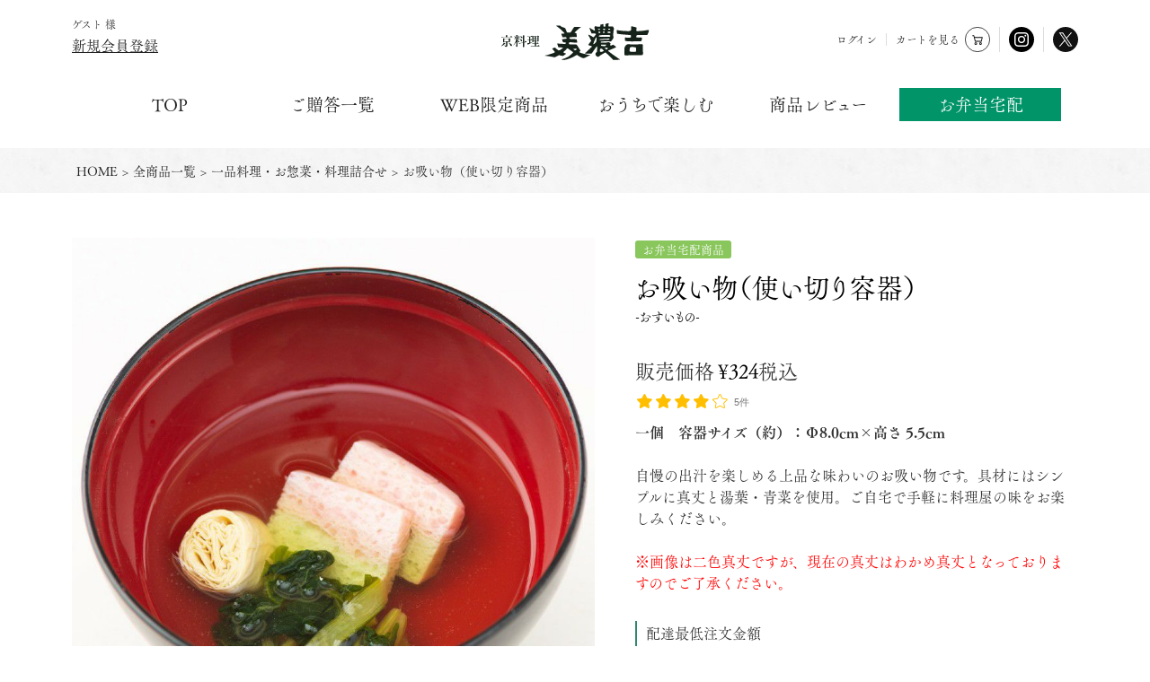

--- FILE ---
content_type: text/html;charset=UTF-8
request_url: https://www.minokichi.net/c/delivery-allitem/1000under_delivery/osuimono-d
body_size: 14097
content:
<!DOCTYPE html>
<html lang="ja"><head>
  <meta charset="UTF-8">
  
  <title>お吸い物（使い切り容器）│自慢の出汁で上品な味に仕上げています　京料理 美濃吉</title>
  <meta name="viewport" content="width=device-width">


    <meta name="description" content="美濃吉自慢の出汁を楽しめる上品な味わいのお吸い物です。容器は使い切りタイプになります。">
    <meta name="keywords" content="詰合せ,,東京,高級弁当,美濃吉,惣菜">
  
  <link rel="stylesheet" href="https://minokichi.itembox.design/system/fs_style.css?t=20251118042552">
  <link rel="stylesheet" href="https://minokichi.itembox.design/generate/theme1/fs_theme.css?t=20251118042552">
  <link rel="stylesheet" href="https://minokichi.itembox.design/generate/theme1/fs_original.css?t=20251118042552">
  
  <link rel="canonical" href="https://www.minokichi.net/c/delivery-allitem/sozai-d/osuimono-d">
  
  
  
  
  <script>
    window._FS=window._FS||{};_FS.val={"tiktok":{"enabled":false,"pixelCode":null},"recaptcha":{"enabled":false,"siteKey":null},"clientInfo":{"memberId":"guest","fullName":"ゲスト","lastName":"","firstName":"ゲスト","nickName":"ゲスト","stageId":"","stageName":"","subscribedToNewsletter":"false","loggedIn":"false","totalPoints":"","activePoints":"","pendingPoints":"","purchasePointExpiration":"","specialPointExpiration":"","specialPoints":"","pointRate":"","companyName":"","membershipCardNo":"","wishlist":"","prefecture":""},"enhancedEC":{"ga4Dimensions":{"userScope":{"login":"{@ member.logged_in @}","stage":"{@ member.stage_order @}"}},"amazonCheckoutName":"Amazon Pay","measurementId":"G-XQ6X555EJF","trackingId":"UA-21873781-1","dimensions":{"dimension1":{"key":"log","value":"{@ member.logged_in @}"},"dimension2":{"key":"mem","value":"{@ member.stage_order @}"}}},"shopKey":"minokichi","device":"PC","productType":"1","cart":{"stayOnPage":false}};
  </script>
  
  <script src="/shop/js/webstore-nr.js?t=20251118042552"></script>
  <script src="/shop/js/webstore-vg.js?t=20251118042552"></script>
  
    <script src="//r2.future-shop.jp/fs.minokichi/pc/recommend.js"></script>
  
  
  
  
    <meta property="og:title" content="お吸い物（使い切り容器）│自慢の出汁で上品な味に仕上げています　京料理 美濃吉">
    <meta property="og:type" content="og:product">
    <meta property="og:url" content="https://www.minokichi.net/c/delivery-allitem/1000under_delivery/osuimono-d">
    <meta property="og:image" content="https://minokichi.itembox.design/product/003/000000000325/000000000325-01-l.jpg?t&#x3D;20260118163847">
    <meta property="og:site_name" content="京料理 美濃吉">
    <meta property="og:description" content="美濃吉自慢の出汁を楽しめる上品な味わいのお吸い物です。容器は使い切りタイプになります。">
    <meta property="product:price:amount" content="324">
    <meta property="product:price:currency" content="JPY">
    <meta property="product:product_link" content="https://www.minokichi.net/c/delivery-allitem/1000under_delivery/osuimono-d">
  
  
  
  
  
    <script type="text/javascript" >
      document.addEventListener('DOMContentLoaded', function() {
        _FS.CMATag('{"fs_member_id":"{@ member.id @}","fs_page_kind":"product","fs_product_url":"osuimono-d"}')
      })
    </script>
  
  
  <link rel="canonical" href="https://www.minokichi.net/c/delivery-allitem/1000under_delivery/osuimono-d">
<link rel="stylesheet" href="https://minokichi.itembox.design/item/common/css/ress.css?t=20260110154305">
<link rel="stylesheet" href="https://minokichi.itembox.design/item/common/css/ec_top.css?t=20260110154305" media="screen">
<link rel="stylesheet" href="https://minokichi.itembox.design/item/common/css/ec_top_shop.css?t=20260110154305" media="screen">
<link rel="stylesheet" href="https://minokichi.itembox.design/item/common/css/ec_all.css?t=20260110154305" media="screen">
<link rel="stylesheet" href="https://minokichi.itembox.design/item/common/css/ec_all_shop.css?t=20260110154305" media="screen">
 
<script type="text/javascript">
    (function(c,l,a,r,i,t,y){
        c[a]=c[a]||function(){(c[a].q=c[a].q||[]).push(arguments)};
        t=l.createElement(r);t.async=1;t.src="https://www.clarity.ms/tag/"+i;
        y=l.getElementsByTagName(r)[0];y.parentNode.insertBefore(t,y);
    })(window, document, "clarity", "script", "7gdcvj31ax");
</script>
<script src="https://webfont.fontplus.jp/accessor/script/fontplus.js?r-kGYdLo2Fs%3D&box=ChsnQeDZkls%3D&aa=1&ab=2&display=swap"></script>
<script async src="https://www.googletagmanager.com/gtag/js?id=G-XQ6X555EJF"></script>

<script><!--
_FS.setTrackingTag('%3C%21--+Google+tag+%28gtag.js%29+-+Google+Ads%3A+11246727742+--%3E%0A%3Cscript+async+src%3D%22https%3A%2F%2Fwww.googletagmanager.com%2Fgtag%2Fjs%3Fid%3DAW-11246727742%22%3E%3C%2Fscript%3E%0A%3Cscript%3E%0A++window.dataLayer+%3D+window.dataLayer+%7C%7C+%5B%5D%3B%0A++function+gtag%28%29%7BdataLayer.push%28arguments%29%3B%7D%0A++gtag%28%27js%27%2C+new+Date%28%29%29%3B%0A%0A++gtag%28%27config%27%2C+%27AW-11246727742%27%2C%7B+%27+allow_enhanced_conversions%27%3Atrue+%7D%29%3B%0A%3C%2Fscript%3E%0A%3Cscript%3E%0Agtag%28%27event%27%2C%27view_item%27%2C+%7B%0A%27value%27%3A+324%2C%0A%27items%27%3A+%5B%0A%7B%0A%27id%27%3A+325%2C%0A%27google_business_vertical%27%3A+%27retail%27%0A%7D%0A%5D%0A%7D%29%3B%0A%3C%2Fscript%3E');
--></script>
</head>
<body class="fs-body-product fs-body-product-osuimono-d" id="fs_ProductDetails">

<div class="fs-l-page">
<header class="fs-l-header" id="headers">
<div class="head__in">
  <p class="logo"><a href="/f/shop"><img src="https://minokichi.itembox.design/item/common/img/h-logo.svg?t=20260110154305" width="136" height="34" class="imgmax" decoding="async" loading="lazy" alt="美濃吉食品"></a></p>
  <div class="tp_head--ind fs-clientInfo">
    <p class="head__rank mincyo">{@ member.last_name @}{@ member.first_name @} 様</p>
    <ul class="head__act">
      <li class="head__act--list sponly">
        <span id="h__search">
          <p class="head__act--icon"><img src="https://minokichi.itembox.design/item/common/img/icon__search.svg?t=20260110154305" width="38" height="38" class="imgmax" decoding="async" loading="lazy" alt="検索"></p>
          <p class="head__act--name">検索</p>
        </span>
      </li>
      <li class="head__act--list newregist tp_login my-{@ member.logged_in @}">
        <a href="/p/register" class="head__act--a">
          <p class="head__act--name"><span class="pconly">新規会員登録</span><span class="sponly">会員登録</span></p>
        </a>
      </li>
      <li class="head__act--list">
        <a href="/my/top" class="head__act--a">
          <p class="head__act--icon"><img src="https://minokichi.itembox.design/item/common/img/icon__login.svg?t=20260110154305" width="38" height="38" class="imgmax" decoding="async" loading="lazy" alt="マイページ"></p>
          <p class="head__act--name"><span>マイページ</span></p>
        </a>
      </li>
    </ul>
  </div>
  <div class="tp_head--info fs-clientInfo">
    <ul class="head__act">
      <li class="head__act--list pconly tp_logout my-{@ member.logged_in @}">
        <a href="/my/top" class="head__act--a">
          <p class="head__act--name">マイページ</p>
        </a>
      </li>
      <li class="head__act--list pconly">
        <span class="tp_logout my-{@ member.logged_in @}">
        <a href="/p/logout" class="head__act--a">
          <p class="head__act--name">ログアウト</p>
        </a>
        </span>
        <span class="tp_login my-{@ member.logged_in @}">
          <a href="/p/login" class="head__act--a">
            <p class="head__act--name">ログイン</p>
          </a>
        </span>
      </li>
      <li class="head__act--list">
        <a href="/p/cart" class="head__act--a">
          <p class="head__act--name">カートを見る</p>
          <p class="head__act--icon"><img src="https://minokichi.itembox.design/item/common/img/icon__cart.svg?t=20260110154305" width="38" height="38" class="imgmax" decoding="async" loading="lazy" alt="カートを見る"><span class="fs-client-cart-count"></span></p>
        </a>
      </li>
      <li class="head__act--list">
        <a href="https://www.instagram.com/minokichisyoku/" target="_blank" class="head__act--a">
          <p class="head__act--sns"><img src="https://minokichi.itembox.design/item/common/img/sns__instagram-bk.svg?t=20260110154305" width="38" height="38" class="imgmax" decoding="async" loading="lazy" alt="instagram"></p>
        </a>
      </li>
      <li class="head__act--list">
        <a href="https://twitter.com/minokichisyoku" target="_blank" class="head__act--a">
          <p class="head__act--sns"><img src="https://minokichi.itembox.design/item/common/img/sns__twitter-bk.svg?t=20260110154305" width="38" height="38" class="imgmax" decoding="async" loading="lazy" alt="twitter"></p>
        </a>
      </li>
    </ul>
  </div>
  <div class="sp__act">
    <div class="btn-trigger" id="btn05">
      <span></span>
      <span></span>
      <span></span>
    </div>
  </div>
  <div class="menu">
    <div class="sp__scrolls">
      <dl class="sp__navigation fs-clientInfo">
        <dd><a href="/f/shop" class="single__nav--a">TOP</a></dd>
        <dd class="tp_login my-{@ member.logged_in @}"><a href="/p/register" class="single__nav--a">新規会員登録</a></dd>
        <dd class="tp_logout my-{@ member.logged_in @}"><a href="/my/top" class="single__nav--a">マイページ</a></dd>
        <dd class="tp_login my-{@ member.logged_in @}"><a href="/p/login" class="single__nav--a">ログイン</a></dd>
        <dd class="tp_logout my-{@ member.logged_in @}"><a href="/p/logout" class="single__nav--a">ログアウト</a></dd>
        <dt class="sp__keynav mrtop">ご贈答一覧</dt>
        <dd class="sp__subnav">
          <ul>
            <li><a href="/c/gift/tsukudani" class="sp__subnav--a">佃煮</a></li>
            <li><a href="/c/gift/other" class="sp__subnav--a">おばんざい・料理の素</a></li>
            <li><a href="/c/gift/gomadofu" class="sp__subnav--a">胡麻豆腐</a></li>
            <li><a href="/c/gift/nyumen" class="sp__subnav--a">にゅう麺</a></li>
            <li><a href="/c/gift/chawanmushi" class="sp__subnav--a">茶碗蒸し</a></li>
            <!--<li><a href="/c/gift/jelly" class="sp__subnav--a">ゼリー寄せ</a></li>-->
            <li><a href="/c/gift/ii-mushi" class="sp__subnav--a">ご飯物</a></li>
            <li><a href="/c/gift/unagi" class="sp__subnav--a">うなぎ</a></li>
            <li><a href="/c/gift/nabe" class="sp__subnav--a">鍋</a></li>
            <!--<li><a href="/c/gift/geisyun" class="sp__subnav--a">迎春の味</a></li>-->
            <li><a href="/c/gift/" class="sp__subnav--a">全商品一覧</a></li>
          </ul>
        </dd>
        <dt class="sp__keynav">ご用途で選ぶ</dt>
        <dd class="sp__subnav">
          <ul>
            <li><a href="/c/gift/celebratory_occasion" class="sp__subnav--a">慶事・ご婚礼</a></li>
            <li><a href="/c/gift/souvenir" class="sp__subnav--a">御礼・手土産</a></li>
            <li><a href="/c/gift/get-well_gifts" class="sp__subnav--a">御見舞い</a></li>
            <li><a href="/c/gift/funeral_event" class="sp__subnav--a">弔事・法要</a></li>
          </ul>
        </dd>
        <dt class="sp__keynav">ご予算で選ぶ</dt>
        <dd class="sp__subnav">
          <ul>
            <li><a href="/c/gift/1080-3239" class="sp__subnav--a">税込1,080円～</a></li>
            <li><a href="/c/gift/3240-5399" class="sp__subnav--a">税込3,240円～</a></li>
            <li><a href="/c/gift/5400-10799" class="sp__subnav--a">税込5,400円～</a></li>
            <li><a href="/c/gift/10800over" class="sp__subnav--a">税込10,800円～</a></li>
          </ul>
        </dd>
        <dt class="sp__keynav mrtop">お弁当宅配</dt>
        <dd class="sp__subnav">
          <ul>
            <li><a href="/c/delivery-allitem/delivery-bento/okuisome" class="sp__subnav--a">お食い初め</a></li>
            <li><a href="/c/delivery-allitem/delivery-bento/oiwai" class="sp__subnav--a">お祝い</a></li>
            <li><a href="/c/delivery-allitem/delivery-bento/hoji" class="sp__subnav--a">法事</a></li>
            <li><a href="/c/delivery-allitem/delivery-bento/unagi-d" class="sp__subnav--a">美濃吉のうなぎ料理</a></li>
            <li><a href="/c/delivery-allitem/delivery-bento/season-d" class="sp__subnav--a">定番の季節変わり弁当</a></li>
            <li><a href="/c/delivery-allitem/delivery-bento/limited_items" class="sp__subnav--a">web限定弁当</a></li>
            <li><a href="/c/delivery-allitem/sozai-d" class="sp__subnav--a">一品料理・お惣菜・料理詰合せ</a></li>
            <li><a href="/c/delivery-allitem/delivery-bento/seasonal" class="sp__subnav--a">期間限定商品</a></li>
            <!--<li><a href="/c/delivery-allitem/delivery-bento/kaigi-d" class="sp__subnav--a">会議・研修向け弁当</a></li>
            <li><a href="/c/delivery-allitem/delivery-bento/sushi-d" class="sp__subnav--a">棒寿司</a></li>-->
            <li><a href="/c/delivery-allitem" class="sp__subnav--a">弁当商品一覧</a></li>
          </ul>
        </dd>
        <dd class="mrtop"><a href="/f/reviews" class="single__nav--a">商品レビュー</a></dd>
        <dd><a href="/f/history" class="single__nav--a">閲覧履歴</a></dd>
        <dd><a href="/f/faq" class="single__nav--a">よくあるご質問</a></dd>
        <dt class="sp__keynav">ご利用ガイド</dt>
        <dd class="sp__subnav">
          <ul>
            <li><a href="/f/guide" class="sp__subnav--a">ご利用ガイドTOP</a></li>
            <li><a href="/p/about/shipping-payment" class="sp__subnav--a">配送・お支払い</a></li>
            <li><a href="/f/noshi" class="sp__subnav--a">進物体裁について</a></li>
            <li><a href="/p/about/return-policy" class="sp__subnav--a">返品交換について</a></li>
          </ul>
        </dd>
      </dl>
      <ul class="h__sns">
        <li class="h__sns--list">
          <a href="/"><img src="https://minokichi.itembox.design/item/common/img/logo.svg" width="96" height="100" class="imgmax" decoding="async" loading="lazy" alt="美濃吉ロゴ"></a>
        </li>
        <li class="h__sns--list">
          <a href="https://www.instagram.com/minokichisyoku/" target="_blank" class="s__sns--list--a"><img src="https://minokichi.itembox.design/item/common/img/sns__instagram-bk.svg" width="38" height="38" class="imgmax" decoding="async" loading="lazy" alt="instagram"></a>
        </li>
        <li class="h__sns--list">
          <a href="https://twitter.com/minokichisyoku" target="_blank" class="s__sns--list--a"><img src="https://minokichi.itembox.design/item/common/img/sns__twitter-bk.svg" width="38" height="38" class="imgmax" decoding="async" loading="lazy" alt="twitter"></a>
        </li>
      </ul>
      <p class="btn_close"><span class="btn_close--a">メニューを閉じる</span></p>
    </div>
  </div>
</div>
<nav id="gnavarea">
  <ul id="gnav" class="tsuku_c">
    <li class="gnav__list"><a href="/f/shop" class="gnav__a">TOP</a></li>
    <li class="gnav__list"><a href="/c/gift" class="gnav__a">ご贈答一覧</a></li>
    <li class="gnav__list"><a href="/c/gift/original" class="gnav__a">WEB限定商品</a></li>
    <li class="gnav__list"><a href="/f/kyo-ryouri_home" class="gnav__a">おうちで楽しむ</a></li>
    <!-- <li class="gnav__list"><a href="/f/guide" class="gnav__a">ご利用ガイド</a></li> -->
    <li class="gnav__list"><a href="/f/reviews" class="gnav__a">商品レビュー</a></li>
    <li class="gnav__list"><a href="/f/delivery" class="gnav__a">お弁当宅配</a></li>
  </ul>
  <ul id="spgnav" class="tsuku_c">
    <li class="spgnav__list"><a href="/c/gift" class="spgnav__a">ご贈答</a></li>
    <li class="spgnav__list"><a href="/c/gift/original" class="spgnav__a">WEB<br>限定商品</a></li>
    <li class="spgnav__list"><a href="/f/kyo-ryouri_home" class="spgnav__a">おうち<br>ご飯</a></li>
    <!-- <li class="spgnav__list"><a href="/f/guide" class="spgnav__a">ご利用<br>ガイド</a></li> -->
    <li class="spgnav__list"><a href="/f/reviews" class="spgnav__a">商品<br>レビュー</a></li>
    <li class="spgnav__list"><a href="/f/delivery" class="spgnav__a">お弁当<br>宅配</a></li>
  </ul>
</nav>
<div class="header-pc-flexd">
  <ul class="tsuku_c">
    <li class="gnav__list"><a href="/f/shop" class="gnav__a">TOP</a></li>
    <li class="gnav__list"><a href="/c/gift" class="gnav__a">ご贈答一覧</a></li>
    <li class="gnav__list"><a href="/c/gift/original" class="gnav__a">WEB限定商品</a></li>
    <li class="gnav__list"><a href="/f/kyo-ryouri_home" class="gnav__a">おうちで楽しむ</a></li>
    <!-- <li class="gnav__list"><a href="/f/guide" class="gnav__a">ご利用ガイド</a></li> -->
    <li class="gnav__list"><a href="/f/reviews" class="gnav__a">商品レビュー</a></li>
    <li class="gnav__list"><a href="/f/delivery" class="gnav__a">お弁当宅配</a></li>
  </ul>
</div>
</header>
<!-- **パンくずリストパーツ （システムパーツ） ↓↓ -->
<nav class="fs-c-breadcrumb">
<ol class="fs-c-breadcrumb__list">
<li class="fs-c-breadcrumb__listItem">
<a href="/f/shop">HOME</a>
</li>
<li class="fs-c-breadcrumb__listItem">
<a href="/c/delivery-allitem">全商品一覧</a>
</li>
<li class="fs-c-breadcrumb__listItem">
<a href="/c/delivery-allitem/sozai-d">一品料理・お惣菜・料理詰合せ</a>
</li>
<li class="fs-c-breadcrumb__listItem">
お吸い物（使い切り容器）
</li>
</ol>
</nav>
<!-- **パンくずリストパーツ （システムパーツ） ↑↑ -->
<main class="fs-l-main fs-l-product4"><div id="fs-page-error-container" class="fs-c-panelContainer">
  
  
</div>
<section class="fs-l-pageMain"><!-- **商品詳細エリア（システムパーツグループ）↓↓ -->
<form id="fs_form">
<input type="hidden" name="productId" value="325">

<div class="fs-l-productLayout fs-system-product" data-product-id="325" data-vertical-variation-no="" data-horizontal-variation-no=""><div class="fs-l-productLayout__item fs-l-productLayout__item--1">
<!-- **商品画像パーツ（システムパーツ ）↓↓ -->
<div class="fs-c-productMainImage">
  
  <div class="fs-c-productMainImage__image">
    <img src="https://minokichi.itembox.design/product/003/000000000325/000000000325-01-l.jpg?t&#x3D;20260118163847" alt="お吸い物（イメージ）">
  </div>
  
  <div class="fs-c-productMainImage__expandButton fs-c-buttonContainer">
    <button type="button" class="fs-c-button--viewExtendedImage fs-c-button--plain">
<span class="fs-c-button__label">画像拡大</span>
</button>
  </div>
  <aside class="fs-c-productImageModal" style="display: none;">
    <div class="fs-c-productImageModal__inner">
      <span class="fs-c-productImageModal__close" role="button" aria-label="閉じる"></span>
      <div class="fs-c-productImageModal__contents">
        <div class="fs-c-productImageModalCarousel fs-c-slick">
          <div class="fs-c-productImageModalCarousel__track">
          
            <div>
              <figure class="fs-c-productImageModalCarousel__figure">
                
                <img data-lazy="https://minokichi.itembox.design/product/003/000000000325/000000000325-01-xl.jpg?t&#x3D;20260118163847" alt="お吸い物（イメージ）" src="https://minokichi.itembox.design/item/src/loading.svg?t&#x3D;20260110154305" class="fs-c-productImageModalCarousel__figure__image">
              </figure>
            </div>
          
            <div>
              <figure class="fs-c-productImageModalCarousel__figure">
                
                <img data-lazy="https://minokichi.itembox.design/product/003/000000000325/000000000325-02-xl.jpg?t&#x3D;20260118163847" alt="お吸い物（形態）" src="https://minokichi.itembox.design/item/src/loading.svg?t&#x3D;20260110154305" class="fs-c-productImageModalCarousel__figure__image">
              </figure>
            </div>
          
            <div>
              <figure class="fs-c-productImageModalCarousel__figure">
                
                <img data-lazy="https://minokichi.itembox.design/product/003/000000000325/000000000325-03-xl.jpg?t&#x3D;20260118163847" alt="配送・決済" src="https://minokichi.itembox.design/item/src/loading.svg?t&#x3D;20260110154305" class="fs-c-productImageModalCarousel__figure__image">
              </figure>
            </div>
          
            <div>
              <figure class="fs-c-productImageModalCarousel__figure">
                
                <img data-lazy="https://minokichi.itembox.design/product/003/000000000325/000000000325-04-xl.jpg?t&#x3D;20260118163847" alt="紙袋" src="https://minokichi.itembox.design/item/src/loading.svg?t&#x3D;20260110154305" class="fs-c-productImageModalCarousel__figure__image">
              </figure>
            </div>
          
          </div>
        </div>
      </div>
    </div>
  </aside>
</div>
<div class="fs-c-productThumbnail">

  
    <figure class="fs-c-productThumbnail__image is-active">
      <img src="https://minokichi.itembox.design/product/003/000000000325/000000000325-01-xs.jpg?t&#x3D;20260118163847" alt="お吸い物（イメージ）"
        data-main-image-url="https://minokichi.itembox.design/product/003/000000000325/000000000325-01-l.jpg?t&#x3D;20260118163847"
        data-main-image-alt="お吸い物（イメージ）"
        
        >
      
    </figure>
  

  
    <figure class="fs-c-productThumbnail__image">
      <img src="https://minokichi.itembox.design/product/003/000000000325/000000000325-02-xs.jpg?t&#x3D;20260118163847" alt="お吸い物（形態）"
        data-main-image-url="https://minokichi.itembox.design/product/003/000000000325/000000000325-02-l.jpg?t&#x3D;20260118163847"
        data-main-image-alt="お吸い物（形態）"
        
        >
      
    </figure>
  

  
    <figure class="fs-c-productThumbnail__image">
      <img src="https://minokichi.itembox.design/product/003/000000000325/000000000325-03-xs.jpg?t&#x3D;20260118163847" alt="配送・決済"
        data-main-image-url="https://minokichi.itembox.design/product/003/000000000325/000000000325-03-l.jpg?t&#x3D;20260118163847"
        data-main-image-alt="配送・決済"
        
        >
      
    </figure>
  

  
    <figure class="fs-c-productThumbnail__image">
      <img src="https://minokichi.itembox.design/product/003/000000000325/000000000325-04-xs.jpg?t&#x3D;20260118163847" alt="紙袋"
        data-main-image-url="https://minokichi.itembox.design/product/003/000000000325/000000000325-04-l.jpg?t&#x3D;20260118163847"
        data-main-image-alt="紙袋"
        
        >
      
    </figure>
  

</div>
<!-- **商品画像パーツ（システムパーツ）↑↑ -->

<div class="spc">
<table>
  <tr>
    <th>商品内容</th>
    <td>お吸い物（吸い地・わかめ真丈・湯葉・壬生菜）</td>
  </tr>
  <tr>
    <th>賞味・消費期限</th>
    <td>消費期限製造日の23時</td>
  </tr>
  <tr>
    <th>特定原材料</th>
    <td>卵・小麦・大豆</td>
  </tr>
  <tr>
    <th>保存方法</th>
    <td>要冷蔵（10℃以下）</td>
  </tr>
  <tr>
    <th>備考</th>
    <td></td>
  </tr>
</table>
<p class="map_table"><a href="/f/table" style="color: #000;" class="underline_a">原材料名および栄養成分値（推定値）はこちら</a></p><br>

</div></div>
<div class="fs-l-productLayout__item fs-l-productLayout__item--2">
<!-- **商品マークパーツ（システムパーツ）↓↓ -->
<div class="fs-c-productMarks">
  
  
    <span class="fs-c-mark--35 fs-c-mark fs-c-mark--packingGroup">
  <span class="fs-c-mark__label">お弁当宅配商品</span>
</span>

  
</div>
<!-- **商品マークパーツ（システムパーツ）↑↑ -->

<!-- **商品名パーツ（システムパーツ）↓↓ -->
<h1 class="fs-c-productNameHeading fs-c-heading">
  
  <span class="fs-c-productNameHeading__copy">-おすいもの-</span>
  
  <span class="fs-c-productNameHeading__name">お吸い物（使い切り容器）</span>
</h1>
<!-- **商品名パーツ（システムパーツ）↑↑ -->


<!-- **商品価格パーツ（システムパーツ）↓↓ -->

<div class="fs-c-productPrices fs-c-productPrices--productDetail">
<div class="fs-c-productPrice fs-c-productPrice--selling">

  
    
    <span class="fs-c-productPrice__main">
      
        <span class="fs-c-productPrice__main__label">販売価格</span>
      
      <span class="fs-c-productPrice__main__price fs-c-price">
        <span class="fs-c-price__currencyMark">&yen;</span>
        <span class="fs-c-price__value">324</span>
      </span>
    </span>
    <span class="fs-c-productPrice__addon">
      <span class="fs-c-productPrice__addon__label">税込</span>
    </span>
    
  

</div>

</div>

<!-- **商品価格パーツ（システムパーツ）↑↑ -->
<!-- **商品説明（大）表示（システムパーツ）↓↓ -->
<div class="fs-p-productDescription fs-p-productDescription--full"><b>一個　容器サイズ（約）：Φ8.0cm×高さ 5.5cm</b><br>
<br>
<!--<font size="4" color="#ff0000">ひな祭り商品製造の為、2023年2月25日・2月26日・3月2日・3月3日お届け分については、こちらの商品を販売休止させていただきます。ご了承ください。</font><br>
<font color="#ff0000">※誤ってご注文された場合はキャンセルのご連絡をさせていただきます。</font><br>
<br>-->
<p>自慢の出汁を楽しめる上品な味わいのお吸い物です。具材にはシンプルに真丈と湯葉・青菜を使用。ご自宅で手軽に料理屋の味をお楽しみください。</p>
<br>
<p><font color="#ff0000">※画像は二色真丈ですが、現在の真丈はわかめ真丈となっておりますのでご了承ください。</font></p></div>
<!-- **商品説明（大）表示（システムパーツ）↑↑ -->

  



<p class="haisou_area">配達最低注文金額</p>

<ul class="areamap_minorder-cost-pricecon --one-col">
    <li class="areamap_minorder-cost-pricecon-list">
        <span class="areamap_minorder-cost-pricecon-list-color green"></span>
        <p class="areamap_minorder-cost-pricecon-list-price red">A地区　<br class="sponly">10,800<span class="areamap_minorder-cost-pricecon-list-price-s">円（税込）</span>以上で承りエリア</p>
    </li>
    <li class="areamap_minorder-cost-pricecon-list">
        <span class="areamap_minorder-cost-pricecon-list-color blue"></span>
        <p class="areamap_minorder-cost-pricecon-list-price red">B地区　<br class="sponly">27,000<span class="areamap_minorder-cost-pricecon-list-price-s">円（税込）もしくは</span>32,400<span class="areamap_minorder-cost-pricecon-list-price-s">円（税込）</span>以上で承りエリア</p>
    </li>
    <li class="areamap_minorder-cost-pricecon-list">
        <span class="areamap_minorder-cost-pricecon-list-color red"></span>
        <p class="areamap_minorder-cost-pricecon-list-price red">C地区　<br class="sponly">37,800<span class="areamap_minorder-cost-pricecon-list-price-s">円（税込）もしくは</span>43,200<span class="areamap_minorder-cost-pricecon-list-price-s">円（税込）</span>以上で承りエリア</p>
    </li>
    <li class="areamap_minorder-cost-pricecon-list">
        <span class="areamap_minorder-cost-pricecon-list-color orange"></span>
        <p class="areamap_minorder-cost-pricecon-list-price red">D地区　<br class="sponly">48,600<span class="areamap_minorder-cost-pricecon-list-price-s">円（税込）もしくは</span>59,400<span class="areamap_minorder-cost-pricecon-list-price-s">円（税込）</span>以上で承りエリア</p>
    </li>
</ul>

<p class="haisou_area">配達エリアマップ</p>
<p class="areamap_img --product-page">
    <a href="">
        <img src="https://minokichi.itembox.design/item/common/img/area_map--img.jpg" width="1756" height="1186"
            class="imgmax" decoding="async" loading="lazy" alt="配達エリアマップ">
    </a>
</p>
<div class="modal --product-page">
    <div class="bigimg --bigger"><img src="" alt=""></div>
    <p class="close-btn"><a href=""></a></p>
</div>
<p class="tkyo__area"><a href="/f/delivery#deliver-conditions" class="tkyo__area--a"><span class="tkyo__area--icon">詳しい配送条件はこちら</span></a></p>

  <!-- **ポイントパーツ（システムパーツ）↓↓ -->
  
    <div class="fs-c-productPointDisplay">
      <span class="fs-c-productPointDisplay__label">[</span>
      <span class="fs-c-productPointDisplay__quantity">3</span>
      <span class="fs-c-productPointDisplay__unit">ポイント進呈 ]</span>
    </div>
  
  <!-- **ポイントパーツ（システムパーツ）↑↑ -->




<!-- **商品個別送料パーツ（システムパーツ）↓↓ -->
<div class="fs-c-productPostage">
  <span class="fs-c-productPostage__label">送料個別</span>
  
  
</div>
<!-- **商品個別送料パーツ（システムパーツ）↑↑ -->


<div class="item-option01">

<!-- **オプション価格パーツ（システムパーツ）↓↓ -->
<dl class="fs-c-productOption">
  
  
  <input type="hidden" name="productOptionsWithPrice[1].id" value="1">
  <dt class="fs-c-productOption__name">
    
    <label for="optionWithPrice_1" class="fs-c-productOption__label">配達エリアについて<span class="fs-c-requiredMark">(必須)</span></label>
    
  </dt>
  
  <dd class="fs-c-productOption__option">
    
    <div class="fs-c-productOption__comment"><p><font size="3" color="#ff0000">上記、配達エリアの最低注文金額条件を満たしているか必ずご確認お願いいたします。<br>
※配達条件を満たしていない場合、ご注文をお断りさせていただきますのでご了承ください。</font></p></div>
    
    <div class="fs-c-productOption__field">
      <div class="fs-c-dropdown">
        <select id="optionWithPrice_1" name="productOptionsWithPrice[1].value" class="fs-c-dropdown__menu">
          
          <option value="">選択してください</option>
          
          
          <option value="01">上記、配達エリアと最低注文金額条件の注意事項について了承しました(+&yen;0 税込)</option>
          
        </select>
      </div>
    </div>
    
    
  </dd>
  
  
  
</dl>
<!-- **オプション価格パーツ（システムパーツ）↑↑ -->

</div>
<!-- **カート・バリエーションごとにボタンパーツ（システムパーツ）↓↓ -->
<input type="hidden" name="verticalVariationNo" value="">
<input type="hidden" name="horizontalVariationNo" value="">
<input type="hidden" name="verticalVariationName" value="">
<input type="hidden" name="horizontalVariationName" value="">
<input type="hidden" name="verticalAdminNo" value="">
<input type="hidden" name="horizontalAdminNo" value="">
<input type="hidden" name="staffStartSkuCode" value="">



  
<div class="fs-c-productQuantityAndWishlist" data-product-id="325" data-vertical-variation-no="" data-horizontal-variation-no="">
  
    <span class="fs-c-productQuantityAndWishlist__wishlist fs-c-buttonContainer">
      <button type="button" class="fs-c-button--addToWishList--detail fs-c-button--particular">
<span class="fs-c-button__label">お気に入りに登録する</span>
</button>
    </span>
  
  
    <span class="fs-c-productQuantityAndWishlist__quantity fs-c-quantity fs-system-assistTarget">
      <select name="quantity" class="fs-c-quantity__select fs-system-quantity-list" data-cart-type="normal">
    <option value="1" selected="">1</option>
    <option value="2">2</option>
    <option value="3">3</option>
    <option value="4">4</option>
    <option value="5">5</option>
    <option value="6">6</option>
    <option value="7">7</option>
    <option value="8">8</option>
    <option value="9">9</option>
    <option value="10">10+</option>
</select>
<input name="quantity" class="fs-c-quantity__number fs-system-quantity-text" value="1" maxlength="4" style="display:none" type="tel" data-cart-type="normal" disabled>
<span class="fs-c-quantity__message"></span>
    </span>
  
</div>
<div class="fs-c-productActionButton fs-c-buttonContainer" data-product-id="325" data-vertical-variation-no="" data-horizontal-variation-no="">
  
          <button type="button" class="fs-c-button--addToCart--detail fs-c-button--primary">
<span class="fs-c-button__label">カートに入れる</span>
</button>
      
  
</div>






    

<!-- **カート・バリエーションごとにボタンパーツ（システムパーツ）↑↑ -->

<ul class="area__cout">
  <li class="area__cout--list">※こちらの商品は配送エリアごとに1件当たりの最低注文金額が設定されていますので、配送エリアをご確認・選択頂いてから、ご注文手続きをお願い致します。</li>
  <li class="area__cout--list">※最低注文金額を満たしている場合、別途配送料等は発生しません。</li>
  <li class="area__cout--list">※記載のないエリアへの配送については、ご注文内容により可否を判断しますのでご注文手続き画面の通信欄、もしくは別途メール・お電話等でお問い合わせください。</li>
</ul>


<div class="seson__cout">
<p>※季節により内容および食材の形状が実際の商品と異なる場合が場合がございます。</p>
</div>
<div class="spc">
<table>
  <tr>
    <th>商品内容</th>
    <td>お吸い物（吸い地・わかめ真丈・湯葉・壬生菜）</td>
  </tr>
  <tr>
    <th>賞味・消費期限</th>
    <td>消費期限製造日の23時</td>
  </tr>
  <tr>
    <th>特定原材料</th>
    <td>卵・小麦・大豆</td>
  </tr>
  <tr>
    <th>保存方法</th>
    <td>要冷蔵（10℃以下）</td>
  </tr>
  <tr>
    <th>備考</th>
    <td></td>
  </tr>
</table>
<p class="map_table"><a href="/f/table" style="color: #000;" class="underline_a">原材料名および栄養成分値（推定値）はこちら</a></p><br>

</div></div>
<div class="fs-l-productLayout__item fs-l-productLayout__item--3"><section class="fr_foodstuff">
    <h2 class="xmas_tit ft_famin"><span class="xmas_tit_line">美味しいお召し上がり方</span></h2>
    <div class="fr_foodstuff_con">
        <div class="fr_foodstuff_list">
            <p class="fr_foodstuff_tit ft_famin">電子レンジの場合</p>
            <p class="fr_foodstuff_txt">①　具材の入った容器にお出汁を注ぎ、ラップをかけてください。<br>
②　500Ｗで2分程温めてください。<br>
※加熱時間は機種・ワット数により異なりますので、加減してください。<br>
※電子レンジからお吸い物を取り出す際は、容器が大変熱くなっておりますので火傷にお気をつけください。</p>
        </div>
        <div class="fr_foodstuff_list">
            <p class="fr_foodstuff_tit ft_famin">お鍋の場合</p>
            <p class="fr_foodstuff_txt">①　具材とお出汁を鍋に移し沸騰直前まであたためてください。<br>
※沸騰させてしまうと風味を損なう恐れがありますので、お気をつけください。</p>
        </div>
    </div>
</section>
</div></div>


<span data-id="fs-analytics" data-product-url="osuimono-d" data-eec="{&quot;price&quot;:324,&quot;fs-select_content-price&quot;:324,&quot;fs-begin_checkout-price&quot;:324,&quot;fs-remove_from_cart-price&quot;:324,&quot;category&quot;:&quot;全商品一/一品料理&quot;,&quot;name&quot;:&quot;お吸い物（使い切り容器）&quot;,&quot;list_name&quot;:&quot;お吸い物（使&quot;,&quot;quantity&quot;:1,&quot;id&quot;:&quot;osuimono-d&quot;,&quot;brand&quot;:&quot;京料理 &quot;,&quot;fs-add_to_cart-price&quot;:324}" data-ga4="{&quot;item_list_name&quot;:&quot;お吸い物&quot;,&quot;currency&quot;:&quot;JPY&quot;,&quot;item_list_id&quot;:&quot;product&quot;,&quot;value&quot;:324,&quot;items&quot;:[{&quot;fs-add_to_cart-price&quot;:324,&quot;fs-begin_checkout-price&quot;:324,&quot;fs-select_content-price&quot;:324,&quot;fs-select_item-price&quot;:324,&quot;item_name&quot;:&quot;お吸い物（使い切り容器）&quot;,&quot;item_list_name&quot;:&quot;お吸い物&quot;,&quot;fs-add_payment_info-price&quot;:324,&quot;currency&quot;:&quot;JPY&quot;,&quot;quantity&quot;:1,&quot;price&quot;:324,&quot;item_brand&quot;:&quot;京料&quot;,&quot;item_category2&quot;:&quot;一品料理・お惣菜&quot;,&quot;item_id&quot;:&quot;osuimono-d&quot;,&quot;fs-remove_from_cart-price&quot;:324,&quot;item_category&quot;:&quot;全商品一覧&quot;,&quot;item_list_id&quot;:&quot;product&quot;,&quot;fs-view_item-price&quot;:324}]}" data-category-eec="{&quot;osuimono-d&quot;:{&quot;type&quot;:&quot;1&quot;}}" data-category-ga4="{&quot;osuimono-d&quot;:{&quot;type&quot;:&quot;1&quot;}}"></span>

</form>
<!-- **商品詳細エリア（システムパーツグループ）↑↑ -->
<!-- **閲覧レコメンド（futureRecommend）（フリーパーツ）↓↓ -->
<script type="text/javascript">
try{
  _rcmdjp._displayRecommend({
    code: 'osuimono-d',  // 商品URLコード
    type: 'pv', // レコメンド種別
    template:''
  });
}catch(err){}
</script>
<!-- **閲覧レコメンド（futureRecommend）（フリーパーツ）↑↑ -->
<div class="recommend-box">
<script type="text/javascript">
  try{
    _rcmdjp._displayRecommend({
      code: 'osuimono-d',
      type: 'pv',
　　　 filter:'category',
      template: 'cc_recommend'
    });
  } catch(err) {}
</script>
</div>
<script type="text/javascript">
try{
  _rcmdjp._displayHistory({
    template: 'cc_history'
  });
} catch(err) {}
</script>
</section></main>
<footer class="fs-l-footer">
<div class="sp__cate">
  <p class="sp__cate--tit">カテゴリから探す</p>
  <ul>
    <li class="single__list"><a href="/c/gift/original" class="single__list--a">WEB限定商品</a></li>
    <li class="single__list"><a href="/f/kyo-ryouri_home" class="single__list--a">おうちで楽しむ</a></li>
  </ul>
  <input id="acd-check1" class="acd-check" type="checkbox">
  <label class="acd-label" for="acd-check1">ご贈答一覧</label>
  <div class="add__cate">
    <ul class="f__subcate">
      <li class="f__subcate--list"><a href="/c/gift" class="f__subcate--a">ご贈答一覧</a></li>
      <li class="f__subcate--list"><a href="/c/gift/tsukudani" class="f__subcate--a">佃煮</a></li>
      <li class="f__subcate--list"><a href="/c/gift/other" class="f__subcate--a">おばんざい・料理の素</a></li>
      <li class="f__subcate--list"><a href="/c/gift/gomadofu" class="f__subcate--a">胡麻豆腐</a></li>
      <li class="f__subcate--list"><a href="/c/gift/nyumen" class="f__subcate--a">にゅう麺</a></li>
      <li class="f__subcate--list"><a href="/c/gift/chawanmushi" class="f__subcate--a">茶碗蒸し</a></li>
      <!--<li class="f__subcate--list"><a href="/c/gift/jelly" class="f__subcate--a">ゼリー寄せ</a></li>-->
      <li class="f__subcate--list"><a href="/c/gift/ii-mushi" class="f__subcate--a">ご飯物</a></li>
      <li class="f__subcate--list"><a href="/c/gift/unagi" class="f__subcate--a">うなぎ</a></li>
      <li class="f__subcate--list"><a href="/c/gift/nabe" class="f__subcate--a">鍋</a></li>
      <!--<li class="f__subcate--list"><a href="/c/gift/geisyun" class="f__subcate--a">迎春の味</a></li>-->
    </ul>
  </div>
  <ul>
    <li class="single__list"><a href="https://www.minokichi.net/f/delivery" class="single__list--a">お弁当宅配</a></li>
  </ul>
  <!--<input id="acd-check2" class="acd-check" type="checkbox">
  <label class="acd-label" for="acd-check2">お弁当</label>
  <div class="add__cate">
    <ul class="f__subcate">
      <li class="f__subcate--list"><a href="/c/bento" class="f__subcate--a">お弁当一覧</a></li>
      <li class="f__subcate--list"><a href="/c/bento/season" class="f__subcate--a">季節</a></li>
      <li class="f__subcate--list"><a href="/c/bento/kaigi" class="f__subcate--a">会議弁当</a></li>
      <li class="f__subcate--list"><a href="/c/bento/volume" class="f__subcate--a">ボリューム</a></li>
      <li class="f__subcate--list"><a href="/c/bento/dashimaki" class="f__subcate--a">出汁巻き弁当</a></li>
      <li class="f__subcate--list"><a href="/c/bento/keiji" class="f__subcate--a">慶事用</a></li>
      <li class="f__subcate--list"><a href="/c/bento/choji" class="f__subcate--a">弔事用</a></li>
      <li class="f__subcate--list"><a href="/c/bento/keicho" class="f__subcate--a">慶弔用</a></li>
      <li class="f__subcate--list"><a href="/c/bento/child" class="f__subcate--a">お子様向け</a></li>
      <li class="f__subcate--list"><a href="/c/bento/sushi" class="f__subcate--a">寿司</a></li>
      <li class="f__subcate--list"><a href="/c/bento/tsumeawase" class="f__subcate--a">詰め合わせ</a></li>
      <li class="f__subcate--list"><a href="/c/bento/sanchoku" class="f__subcate--a">産直</a></li>
    </ul>
  </div>
  <input id="acd-check3" class="acd-check" type="checkbox">
  <label class="acd-label" for="acd-check3">お惣菜</label>
  <div class="add__cate">
    <ul class="f__subcate">
      <li class="f__subcate--list"><a href="/c/osozai" class="f__subcate--a">お惣菜一覧</a></li>
      <li class="f__subcate--list"><a href="/c/osozai/sozai" class="f__subcate--a">惣菜</a></li>
      <li class="f__subcate--list"><a href="/c/osozai/daily" class="f__subcate--a">日持ち商品</a></li>
    </ul>
  </div>-->
</div>
<div id="footer__info">
<div class="sponly">
  <ul class="f__sns">
    <li class="f__sns--list"><a href="https://www.instagram.com/minokichisyoku/" target="_blank"><img src="https://minokichi.itembox.design/item/common/img/sns__instagram_w.svg?t=20260110154305" width="66" height="66" class="imgmax" alt="instagram" decoding="async" loading="lazy"></a></li>
    <li class="f__sns--list"><a href="https://twitter.com/minokichisyoku" target="_blank"><img src="https://minokichi.itembox.design/item/common/img/sns__twitter.svg?t=20260110154305" width="66" height="66" class="imgmax" alt="twitter" decoding="async" loading="lazy"></a></li>
  </ul>
</div>
  <ul class="sp__flink">
    <li class="sp__flink--list --wide"><a href="/f/shop" class="sp__flink--a">トップページ</a></li>
    <li class="sp__flink--list"><a href="/f/reviews" class="sp__flink--a">商品レビュー</a></li>
    <li class="sp__flink--list"><a href="/f/faq" class="sp__flink--a">よくあるご質問</a></li>
    <li class="sp__flink--list"><a href="/p/about/shipping-payment" class="sp__flink--a">配送・お支払について</a></li>
    <li class="sp__flink--list"><a href="/f/noshi" class="sp__flink--a">進物体裁について</a></li>
    <li class="sp__flink--list"><a href="/p/about/return-policy" class="sp__flink--a">返品交換について</a></li>
    <li class="sp__flink--list"><a href="/f/company" class="sp__flink--a">企業情報</a></li>
    <li class="sp__flink--list"><a href="/p/about/terms" class="sp__flink--a">特定商取引法</a></li>
    <li class="sp__flink--list"><a href="/p/about/privacy-policy" class="sp__flink--a">個人情報保護方針</a></li>
    <li class="sp__flink--list"><a href="/p/about/member-agreement" class="sp__flink--a">会員規約</a></li>
    <li class="sp__flink--list"><a href="/f/sitemap" class="sp__flink--a">サイトマップ</a></li>
  </ul>
  <!--<p class="official__btn"><a href="/" class="official__btn--a">オフィシャルサイトはこちら</a></p>-->
  <p class="off__elogo"><a href="/"><img src="https://minokichi.itembox.design/item/common/img/logo.svg?t=20260110154305" width="96" height="100" class="imgmax" decoding="async" loading="lazy" alt="美濃吉ロゴ"></a></p>
  <div class="f__block">
      <ul class="f__block--area">
        <li class="f__block--list">
          <p class="f__block--tit">各種お問い合わせ</p>
          <p class="f__block--btn"><a href="/f/inquiry" class="f__block--btn--a btn__red"><span class="icon__mail">お問い合わせフォームへ進む</span></a></p>
        </li>
      </ul>
  </div>
</div>
<div id="footers">
  <div class="footersarea">
    <ul class="footersarea__box">
      <li class="footers--list">
        <dl class="footers--link">
          <dt class="footers--link__tit"><span class="f--link__a">商品一覧</span></dt>
          <dd class="f--link__list"><a href="/c/gift" class="f--link__a">ご贈答一覧</a></dd>
          <dd class="f--link__list"><a href="/c/gift/original" class="f--link__a">WEB限定商品</a></dd>
          <dd class="f--link__list"><a href="/f/kyo-ryouri_home" class="f--link__a">おうちで楽しむ</a></dd>
          <!--<dd class="f--link__list"><a href="/c/bento" class="f--link__a">お弁当一覧</a></dd>
          <dd class="f--link__list"><a href="/c/osozai" class="f--link__a">お惣菜一覧</a></dd>-->
        </dl>
      </li>
      <li class="footers--list">
        <dl class="footers--link">
          <dt class="footers--link__tit"><span class="f--link__a">特集</span></dt>
          <dd class="f--link__list"><a href="/f/delivery" class="f--link__a">お弁当宅配</a></dd>
          <dd class="f--link__list"><a href="/f/reviews" class="f--link__a">商品レビュー</a></dd>
          <!--<dd class="f--link__list"><a href="/f/catering" class="f--link__a">出張サービス</a></dd>
          <dd class="f--link__list"><a href="/f/minokichi-club" class="f--link__a">美濃吉倶楽部</a></dd>-->
        </dl>
      </li>
      <li class="footers--list">
        <dl class="footers--link">
          <dt class="footers--link__tit"><a href="/f/guide" class="f--link__a">ご利用ガイド</a></dt>
          <dd class="f--link__list"><a href="/f/faq" class="f--link__a">よくあるご質問</a></dd>
          <dd class="f--link__list"><a href="/p/about/shipping-payment" class="f--link__a">配送・お支払いについて</a></dd>
          <dd class="f--link__list"><a href="/f/noshi" class="f--link__a">進物体裁について</a></dd>
          <dd class="f--link__list"><a href="/p/about/return-policy" class="f--link__a">返品交換について</a></dd>
        </dl>
      </li>
    </ul>
    <p class="logo__elogo"><a href="/"><img src="https://minokichi.itembox.design/item/common/img/logo.svg?t=20260110154305" width="96" height="100" class="imgmax" decoding="async" loading="lazy" alt="美濃吉ロゴ"></a></p>
  </div>
  <ul class="e__link">
    <li class="e__link--list"><a href="/f/company" class="e__link--a">企業情報</a></li>
    <li class="e__link--list"><a href="/p/about/terms" class="e__link--a">特定商取引法に基づく表示</a></li>
    <li class="e__link--list"><a href="/p/about/privacy-policy" class="e__link--a">個人情報保護方針</a></li>
    <li class="e__link--list"><a href="/f/sitemap" class="e__link--a">サイトマップ</a></li>
    <li class="e__link--list"><a href="/p/about/member-agreement" class="e__link--a">会員規約</a></li>
  </ul>
  <small class="copys">Copyright &copy; 2020　株式会社美濃吉食品, All rights reserved.</small>
</div>
<div class="float-area is-hidden">
    <div class="float-area__cart">
        <div class="float-btn__cart--wrap">
            <span class="float-btn__cart--alert fs-client-cart-count"></span>
            <a href="/p/cart" id="cart" class="float-btn__cart"><img src="https://minokichi.itembox.design/item/common/img/icon__cart--float-btn.svg?t=20260110154305"
                    alt="カート" /><span>カートを<br>見る</span></a>
        </div>
    </div>
    <p id="pagetop"><a href="#!">PAGE<br>TOP</a></p>
</div>
<div class="val_cover">
<section class="search__s--bg">
  <div class="search__s">
    <div class="sp_sin">
      <p class="i__close"><img src="https://minokichi.itembox.design/item/common/img/close.svg?t=20260110154305" width="23" height="23" alt="close" class="iclose" decoding="async" loading="lazy"></p>
      <div class="search__inner">
        <div class="keys__search">
          <form action="/p/search">
            <div class="form__flex">
              <input type="text" name="keyword" maxlength="1000" value="" class="inp__search keys_pt" placeholder="お探しのキーワードを入力してください。">
              <button type="submit" class="inp__search inp__point submit_pt">検索</button>
            </div>
          </form>
        </div>
      </div>
    </div>
  </div>
</section>
</div>
<script src="https://code.jquery.com/jquery-3.3.1.min.js" defer></script>
<script src="https://cdnjs.cloudflare.com/ajax/libs/Swiper/5.4.5/js/swiper.min.js" defer></script>
<script src="https://minokichi.itembox.design/item/common/js/shop.js?t=20260110154305" defer></script>

<script type="text/javascript" src="//api.u-komi.com/cb7a9f36fbc0410be61a42f4369fc9ab3d98cae56acc915a9ccb8ee053fdedb9/widget.js" defer></script>
<script>
//商品一覧
window.addEventListener( 'DOMContentLoaded', function(){ 
    if(jQuery('.fs-c-productList').length){
        jQuery('.fs-c-productList__list__item').each(function(){
            var id = jQuery(this).find('[data-product-url]').attr('data-product-url');
            $(this).find('.fs-c-productListItem__prices').after('<div class="review-summary-container" data-pid="" data-action="summary" data-group="true"></div>');
            //console.log(id)
            jQuery(this).find('.review-summary-container').attr('data-pid', id)
        })
        initWidget()
    }
})

//商品詳細
window.addEventListener( 'DOMContentLoaded', function(){ 
    if(jQuery('body').hasClass('fs-body-product')){
        var id = jQuery('[data-product-url]').attr('data-product-url');
        //console.log(id)
        jQuery('.fs-c-productPrices').after('<div class="review-summary-container" data-pid="" data-action="summary" data-group="true"></div>');

        jQuery('.recommend-box').before('<div class="gallery-pictures-container" data-gallery-id="473" data-product-id="" data-group="true"></div><div class="review-container" data-pid="" data-action="widget" data-group="true"></div>')
        jQuery('.review-summary-container,.review-container').attr('data-pid', id)
        jQuery('.gallery-pictures-container').attr('data-product-id', id)
        initWidget()
    }
})
</script>
</footer>

<script type="application/ld+json">
{
    "@context": "http://schema.org",
    "@type": "BreadcrumbList",
    "itemListElement": [{
        "@type": "ListItem",
        "position": 1,
        "item": {
            "@id": "https://www.minokichi.net/f/shop",
            "name": "HOME"
        }
    },{
        "@type": "ListItem",
        "position": 2,
        "item": {
            "@id": "https://www.minokichi.net/c/delivery-allitem",
            "name": "全商品一覧"
        }
    },{
        "@type": "ListItem",
        "position": 3,
        "item": {
            "@id": "https://www.minokichi.net/c/delivery-allitem/sozai-d",
            "name": "一品料理・お惣菜・料理詰合せ"
        }
    },{
        "@type": "ListItem",
        "position": 4,
        "item": {
            "@id": "https://www.minokichi.net/c/delivery-allitem/1000under_delivery/osuimono-d",
            "name": "お吸い物（使い切り容器）",
            "image": "https://minokichi.itembox.design/product/003/000000000325/000000000325-01-l.jpg?t&#x3D;20260118163847"
        }
    }]
}
</script>




<script type="application/ld+json">
{
  "@context": "http://schema.org",
  "@type": "Product",
  "name": "お吸い物（使い切り容器）",
  "image": "https://minokichi.itembox.design/product/003/000000000325/000000000325-01-xs.jpg?t&#x3D;20260118163847",
  "description": "-おすいもの-",
  "mpn": "osuimonod",
  "brand": {
    "@type": "Thing",
    "name": "京料理 美濃吉"
  },
  "offers": {
    "@type": "Offer",
    "priceCurrency": "JPY",
    "price": "324",
    "itemCondition": "http://schema.org/NewCondition",
    "availability": "http://schema.org/InStock",
    "seller": {
      "@type": "Organization",
      "name": "京料理 美濃吉"
    }
  }
}
</script>



</div>
<script class="fs-system-icon_remove" type="text/html">
<button type="button" class="fs-c-button--removeFromWishList--icon fs-c-button--particular">
<span class="fs-c-button__label">お気に入りを解除する</span>
</button>
</script>
<script  class="fs-system-icon_add" type="text/html">
<button type="button" class="fs-c-button--addToWishList--icon fs-c-button--particular">
<span class="fs-c-button__label">お気に入りに登録する</span>
</button>
</script>
<script class="fs-system-detail_remove" type="text/html">
<button type="button" class="fs-c-button--removeFromWishList--detail fs-c-button--particular">
<span class="fs-c-button__label">お気に入りを解除する</span>
</button>
</script>
<script class="fs-system-detail_add" type="text/html">
<button type="button" class="fs-c-button--addToWishList--detail fs-c-button--particular">
<span class="fs-c-button__label">お気に入りに登録する</span>
</button>
</script>

<script>
<!--
try{
 _rcmdjp._setItemData({
 code:'osuimono-d',
 name:'お吸い物（使い切り容器）',
 url:'https://www.minokichi.net/c/delivery-allitem/sozai-d/osuimono-d',
 
 image:'https://minokichi.itembox.design/product/003/000000000325/000000000325-01-m.jpg?t=20260118163847',
 
 price:'324',
 price_before_tax:'300',
 tax:'24',
 
 
 
 point:'3',
 
 category:'delivery-allitem',
 
 release_date:'2022-10-17 13:00:22',
 
 disabled:'1',
 validation:'3c0f34331d5df1b151fc757bab4c6446'
 });
}catch(err){}
//-->
</script>





<script src="/shop/js/webstore.js?t=20251118042552"></script>
</body></html>

--- FILE ---
content_type: text/css
request_url: https://minokichi.itembox.design/generate/theme1/fs_original.css?t=20251118042552
body_size: 987
content:
.fs-preview-header{display:none;}
.fs-c-productQuantityAndWishlist__quantity{
  position: relative;
}
.fs-c-quantity__message{
  left: 80px;
}
@media screen and (max-width: 767px) {
.fs-c-quantity__message{
  width: 50px;
}
}

/*add*/
.caelnder-box{
  display: grid;
  grid-template-columns: repeat(2,48%);
  gap: 0 4%;
  margin: 0 auto 40px;
}

.side-calender-tit{
  font-size: 1.8rem;
  margin: 40px auto 20px;
  padding-bottom: 10px;
  border-bottom: 2px solid #000;
}

@media screen and (max-width: 767px) {
  .caelnder-box{
    display: grid;
    grid-template-columns: repeat(1,100%);
    gap: 30px 0;
    margin: 0 auto 40px;
  }

  .caelnder-box iframe{
    height: 300px;
  }
}

.ec_tpbnr02{
max-width: max-content !important;
text-align:center;}

.ec_tpbnr02 img{
max-width:100%;
width:100%;
height:auto;
display:block;}

.fs-c-quantity__number:focus:not(.is-error) + .fs-c-quantity__message::before {
  content: "数量を入力してください";
}
#fs_CheckoutWithMultiAddress #fs-orderContents-container .fs-c-button--standard .fs-c-button__label,
#fs_CheckoutWithMultiAddress #fs-communicationInfo-container .fs-c-button--standard .fs-c-button__label,
#fs_CheckoutWithMultiAddress #fs-addressInfo-container .fs-c-checkout-shippingDetail__deliveryDetail .fs-c-button--standard .fs-c-button__label{
  font-size: 0;
}
#fs_CheckoutWithMultiAddress #fs-orderContents-container .fs-c-button--standard .fs-c-button__label::before{
  content:"カート画面へ戻る";
  font-size: 1.2rem;
}
#fs_CheckoutWithMultiAddress #fs-communicationInfo-container .fs-c-button--standard .fs-c-button__label::before{
  content:"通信欄の入力画面へ";
  font-size: 1.2rem;
}
#fs_CheckoutWithMultiAddress #fs-addressInfo-container .fs-c-checkout-shippingDetail__deliveryDetail .fs-c-button--standard .fs-c-button__label::before{
  content:"お届け日時の指定";
  font-size: 1.2rem;
}
.stepflow {
  font-size: 80%;
  display: -webkit-box;
  display: -ms-flexbox;
  display: flex;
  margin: 0 0 50px;
  padding: 0;
  position: relative;
  z-index: 1;
}
.stepflow > li {
  position: relative;
  display: block;
  width: auto;
  margin: 0;
  padding: 0;
  list-style: none;
  text-align: center;
  text-overflow: ellipsis;
  color: #B0BEC5;
  -ms-flex: 1;
  -moz-flex: 1;
  -webkit-box-flex: 1;
  flex: 1;
}
.stepflow > li .bubble::after,
.stepflow > li .bubble::before {
  border-radius: 10px;
  -moz-border-radius: 10px;
  -webkit-border-radius: 10px;
  position: absolute;
  top: 25px;
  right: 50%;
  left: 50%;
  display: block;
  width: 90%;
  height: 8px;
  content: "";
  -webkit-transform: translateX(-50%);
  transform: translateX(-50%);
  background-color: #B0BEC5;
}
.stepflow_step {
  display: block;
  font-weight: bold;
  font-size: 14px;
}
.stepflow > li .bubble + span {
  display: block;
  margin-top: 1em;
  font-weight: bold;
  font-size: 14px;
}
.stepflow > li.completed,
.stepflow > li.completed .bubble {
  color: #222;
}
.stepflow > li.completed .bubble,
.stepflow > li.completed .bubble::after,
.stepflow > li.completed .bubble::before {
  background-color: #222;
}
.stepflow > li.active,
.stepflow > li.active .bubble {
  font-weight: bold;
  color: #009468;
}
.stepflow > li.active .bubble,
.stepflow > li.active .bubble::after,
.stepflow > li.active .bubble::before {
  background-color: #009468;
}
@media screen and (max-width: 767px) {
  .stepflow {
    margin-bottom: 20px;
  }
  .stepflow > li .bubble + span {
    font-size: 12px;
  }
  .stepflow > li .bubble::after,
  .stepflow > li .bubble::before {
    height: 3px;
  }
}

--- FILE ---
content_type: text/css
request_url: https://minokichi.itembox.design/item/common/css/ec_top.css?t=20260110154305
body_size: 9510
content:
@charset "UTF-8";

/*fs*/

p {
    margin: 0;
}

.tsuku_a {
    font-family: "FOT-筑紫Aオールド明朝 Pr6N R";
}

.tsuku_c {
    font-family: "FOT-筑紫Cオールド明朝 Pr6N R";
}

.fs-l-footer {
    border-top: none;
    background-color: #fff;
    margin-top: 0px;
}

.fs-client-cart-count,
#page-top,
.submit_pt,
.ban__label,
.about__minokichi,
.act__in--a,
#footer__info,
.f__block--btn--a,
#footers,
.f--link__a,
.official__btn--a {
    color: #fff !important;
}

.calnder_info a {
    color: #069 !important;
    text-decoration: underline;
}

.fs-l-main {
    margin: 0 auto 60px;
    padding: 0px;
    max-width: 1120px;
    display: -webkit-box;
    display: -ms-flexbox;
    display: flex;
    -ms-flex-wrap: wrap;
    flex-wrap: wrap;
    -webkit-box-pack: justify;
    -ms-flex-pack: justify;
    justify-content: space-between;
    position: relative;
}

.fs-client-cart-count {
    width: 20px;
    height: 20px;
    position: absolute;
    background: #d0281a;
    padding: 6px;
    border-radius: 50%;
    line-height: 1rem;
    text-align: center;
    font-size: 1.3rem;
    top: -4px;
    right: -7px;
}

.fs-p-cartItemNumber {
    font-size: .5rem;
    top: -3px !important;
    right: -3px !important
}

.tp_login.my-true,
.tp_logout.my-false,
.tp_mypage.my-false,
.tp_register.my-true,
.sp__flink,
.sp__cate,
.i__close,
#spgnav,
#foot_areanav,
.sp__act,
.menu {
    display: none
}

/* common */

html {
    font-size: 62.5%;
}

body {
    font-size: 1.6rem;
    font-weight: 500;
    line-height: 2.4rem;
    color: #333;
    -webkit-text-size-adjust: 100%;
    -moz-text-size-adjust: 100%;
    -ms-text-size-adjust: 100%;
    text-size-adjust: 100%;
    -webkit-font-smoothing: antialiased;
    -moz-osx-font-smoothing: grayscale;
    font-smoothing: antialiased;
    text-rendering: auto;
    /*  font-family: "游ゴシック", YuGothic, "ヒラギノ角ゴ ProN W3", "Hiragino Kaku Gothic ProN", "メイリオ", Meiryo, sans-serif;*/
}

a {
    color: #222;
    text-decoration: none;
    -webkit-transition: .3s;
    transition: .3s;
}

a img {
    -webkit-transition: .3s;
    transition: .3s;
}

a:hover,
a:hover img {
    opacity: .6;
    text-decoration: none;
}

li {
    list-style: none;
}

.imgmax {
    width: 100%;
    height: auto;
    line-height: 1rem;
    display: block;
}

.img-high {
    display: block;
    height: auto;
    line-height: 1rem;
}

.mincyo,
.spf__item--a,
.spf__cate--a,
.micro__tit,
.interview__tit,
.deli__tit {
    /*  font-family: "游明朝", YuMincho, "Hiragino Mincho ProN W3", "ヒラギノ明朝 ProN W3", "Hiragino Mincho ProN", "HG明朝E", "ＭＳ Ｐ明朝", "ＭＳ 明朝", serif;*/
}

.pconly {
    display: block;
}

.sponly {
    display: none;
}

#pagetop {
    display: none;
    position: fixed;
    bottom: 20px;
    right: 20px;
}

#pagetop a {
    display: block;
    background-color: #000;
    text-align: center;
    color: #fff;
    font-size: 1.2rem;
    line-height: 1.6rem;
    text-decoration: none;
    padding: 10px;
    border-radius: 5px;
    filter: alpha(opacity=50);
    -moz-opacity: 0.5;
    opacity: 0.5;
}

#pagetop a:hover {
    display: block;
    text-align: center;
    color: #fff;
    text-decoration: none;
    padding: 10px;
    border-radius: 5px;
    filter: alpha(opacity=60);
    -moz-opacity: 0.6;
    opacity: 0.6;
}

.logo {
    max-width: 165px;
}

#headers {
    padding: 0 3%;
}

.head__in {
    -webkit-box-pack: justify;
    -ms-flex-pack: justify;
    justify-content: space-between;
    -webkit-box-align: end;
    -ms-flex-align: end;
    align-items: flex-end;
    max-width: 1120px;
    margin: 0 auto;
    position: relative;
    padding: 20px 0 40px;
}

#gnav,
.header-pc-flexd ul,
.head__in,
.head__act,
.head__act--a,
.search__s,
.search__inner,
.form__flex,
.special__banarea,
.club__tokuten,
.club__tokuten--list,
.about__minokichi,
.line__border,
.scenes,
.scene__choice,
.act__in--a,
.regular__act,
.campaign__area,
.corparea,
.f__block--area,
.f__block--harf,
.noshi__f,
.footersarea,
.footersarea__box,
.e__link,
.camp__tlink,
.search__s--bg {
    display: -webkit-box;
    display: -ms-flexbox;
    display: flex;
}

.head__act {
    -webkit-box-pack: end;
    -ms-flex-pack: end;
    justify-content: flex-end;
    -webkit-box-align: center;
    -ms-flex-align: center;
    align-items: center;
}

.head__act--list:not(:first-child) {
    margin-left: 10px;
}

.tp_head--ind .head__act--list:nth-child(3) {
    display: none;
}

.head__act--list:last-child {
    margin-left: 10px;
}

.head__act--list:nth-child(1),
.head__act--list:nth-child(2),
.head__act--list:nth-child(3) {
    border-right: 1px solid #ddd;
    padding-right: 10px;
}

.tp_head--ind .head__act .head__act--list {
    border: none;
    padding-right: 0px;
}

.newregist {
    margin-right: auto;
    margin-left: 0 !important;
}

.newregist .head__act--a {
    text-decoration: underline;
    display: block;
}

.newregist .head__act--name {
    font-size: 1.6rem !important;
}

.head__act--a {
    -webkit-box-align: center;
    -ms-flex-align: center;
    align-items: center;
}

.logo {
    position: absolute;
    top: 47%;
    left: 50%;
    -webkit-transform: translateY(-50%) translateX(-50%);
    transform: translateY(-50%) translateX(-50%);
    -webkit-transform: translateY(-50%) translateX(-50%);
}

.tp_head--ind {
    width: 38%;
}

.tp_head--info {
    width: 40%;
}

.head__act--icon,
.head__act--sns {
    max-width: 28px;
    position: relative;
}

.head__act--icon {
    margin-left: 6px;
}

.head__act--name,
.head__rank {
    font-size: 1.2rem;
    line-height: 1.4rem;
}

.head__rank {
    margin-bottom: 10px;
}

.head__tell {
    font-size: 3rem;
    font-weight: 600;
    letter-spacing: 2px;
    line-height: 4rem;
}

.tp_head--info .head__act--list:nth-child(4) {
    border-right: 1px solid #ddd;
    padding-right: 10px;
}

.sp_sin {
    width: 42%;
}

.top_pick {
    width: 58%;
    height: 50px !important;
}

.camp__tlink {
    width: 45%;
}

.camp__tlink {
    -ms-flex-wrap: wrap;
    flex-wrap: wrap;
}

.camp__tlink--list {
    margin-right: 5%;
}

#gnavarea,
.camp__banarea {
    padding: 0 5%;
}

#gnav {
    max-width: 1120px;
    margin: 0 auto;
    -webkit-box-pack: center;
    -ms-flex-pack: center;
    justify-content: center;
    -webkit-box-align: center;
    -ms-flex-align: center;
    align-items: center;
    padding-bottom: 30px;
}

.header-pc-flexd {
    background: #fff;
    position: fixed;
    top: -110px;
    left: 0;
    width: 100%;
    z-index: 999;
    transition: 0.3s;
    visibility: hidden;
    box-shadow: 0 2px 25px 0 rgba(0, 0, 0, 0.2);
}

.header-pc-flexd.-fixed-aa {
    top: 0;
    visibility: visible;
}

.header-pc-flexd ul {
    max-width: 1120px;
    margin: 0 auto;
    -webkit-box-pack: center;
    -ms-flex-pack: center;
    justify-content: center;
    -webkit-box-align: center;
    -ms-flex-align: center;
    align-items: center;
    padding: 0;
    width: 100%;
}

.gnav__list {
    font-size: 1.9rem;
    line-height: 1.9rem;
    width: 16.6666%;
    /* 未対応ブラウザ用フォールバック */
    width: calc(100% / 6);
    text-align: center;
}

.gnav__list:last-child a {
    padding: 5%;
    background: #009468;
    color: #fff !important;
}

.gnav__a {
    display: block;
}

.gnav__a_new {
    display: block;
    position: relative;
}

.gnav__a_new::before {
    content: "";
    background: url(../img/sidecate-new.jpg) no-repeat center top / 36px;
    position: absolute;
    top: 0%;
    left: 50%;
    -webkit-transform: translate(-50%, -125%);
    transform: translate(-50%, -125%);
    height: 18px;
    width: 36px;
}

#main__mv {
    overflow-x: hidden;
    margin-bottom: 20px;
}

.camp__ban {
    max-width: 1120px;
    margin: 0 auto 40px;
}

.camp__ban--a {
    display: block;
    width: 100%;
}

.mv__container {
    position: relative;
    margin-left: auto;
    margin-right: auto;
    max-width: 640px;
}

#main__swipers {
    width: 100%;
    height: 100%;
    overflow: visible !important;
    z-index: 1;
}

.search__inner,
.campaign__area {
    max-width: 1120px;
    margin: 0 auto;
}

.search__inner {
    -webkit-box-pack: justify;
    -ms-flex-pack: justify;
    justify-content: space-between;
}

.form__flex {
    -ms-flex-wrap: wrap;
    flex-wrap: wrap;
    -webkit-box-pack: end;
    -ms-flex-pack: end;
    justify-content: flex-end;
}

.keys__search--tit {
    width: 100%;
    margin-bottom: 6px;
}

.keys__search {
    width: 100%;
}

.inp__search {
    -webkit-appearance: none;
    -moz-appearance: none;
    appearance: none;
    background: transparent;
    border: none;
    border-radius: 0;
    font: inherit;
    outline: none;
    font-size: 1.4rem;
    line-height: 1.4rem;
}

.inp__point {
    cursor: pointer;
}

.keys_pt {
    padding: 5px;
    width: 66%;
    border: 1px solid #707070;
    background: #fff;
    margin-right: 10px
}

.submit_pt {
    background: #333;
    width: 50px;
    padding: 10px;
    line-height: 1rem;
}

.keys_pt,
.submit_pt {
    border-radius: 30px;
}

.inp__search::-webkit-input-placeholder,
.inp__search:-ms-input-placeholder,
.inp__search:-ms-input-placeholder {
    color: #ccc;
}

.cp_ipselect .inp__search {
    width: 100%;
    padding: 10px 12% 10px 10px;
}

.cp_ipselect .inp__search::-ms-expand {
    display: none;
}

.cp_ipselect {
    position: relative;
}

.cp_ipselect::before {
    position: absolute;
    top: 1em;
    right: 0.9em;
    width: 0;
    height: 0;
    padding: 0;
    content: '';
    border-left: 6px solid transparent;
    border-right: 6px solid transparent;
    border-top: 6px solid #333;
    pointer-events: none;
}

.cp_ipselect {
    width: 48%;
    margin: 0 2% 2% 0;
}

.cp_ipselect:nth-child(n+3) {
    margin-bottom: 0;
}

.base__area {
    max-width: 1120px;
    margin: 0 auto 80px;
}

.special__banarea {
    -webkit-box-pack: justify;
    -ms-flex-pack: justify;
    justify-content: space-between;
}

.special__ban--list {
    width: 31%;
}

.capt {
    width: 70%;
}

.search__s--bg {
    background: url(../img/search__mv.jpg);
    padding: 10px 5%;
    margin: 0 auto 40px;
    -webkit-box-pack: justify;
    -ms-flex-pack: justify;
    justify-content: space-between;
}

.search__s {
    max-width: 1120px;
    width: 100%;
    margin: 0 auto;
    -webkit-box-pack: justify;
    -ms-flex-pack: justify;
    justify-content: space-between;
    -webkit-box-align: center;
    -ms-flex-align: center;
    align-items: center;
}

.underline_a {
    text-decoration: underline;
    color: #009468;
}

.ec_season {
    position: relative;
}

.ec_season_bg,
.ec_season_bg02 {
    position: absolute;
    z-index: -1;
}

.ec_season_bg {
    top: -150px;
    right: 4%;
}

.ec_season_bg02 {
    bottom: -110px;
    left: 4%;
}

.special__banbox {
    position: relative;
    margin-bottom: 10px;
}

.ban__label {
    -webkit-writing-mode: vertical-rl;
    -ms-writing-mode: tb-rl;
    writing-mode: vertical-rl;
    position: absolute;
    right: 10px;
    bottom: -30px;
    padding: 15px 30px 15px 25px;
    height: 150px;
}

.ban__label::before {
    content: "";
    border: 1px solid #fff;
    height: 150px;
    width: 80px;
    display: block;
    position: absolute;
    top: -5px;
    left: -5px;
}

.label__g {
    background: #00a26d;
    padding-top: 25px;
}

.label__p {
    padding-top: 14px;
    background: #8660c4;
}

.label__b {
    background: #c48660;
    padding-top: 25px;
    letter-spacing: 1px;
}

.label__r {
    background: #c4607f;
    padding-top: 36px;
}

.label__g,
.label__p,
.label__r {
    letter-spacing: 3px;
}

.club__m {
    max-width: 1344px;
    margin: 0 auto 100px;
}

.club__tokuten {
    max-width: 1120px;
    margin: 30px auto 0;
    -webkit-box-pack: justify;
    -ms-flex-pack: justify;
    justify-content: space-between;
}

.club__tokuten,
.club__tokuten--list {
    -webkit-box-align: center;
    -ms-flex-align: center;
    align-items: center;
}

.club__tokuten--list {
    width: 50%;
}

.club__tokuten--list:first-child {
    background: url(../img/tokuten__line.svg) no-repeat right center;
    padding-right: 5%;
}

.club__tokuten--list:last-child {
    padding-left: 5%;
}

.club__tokuten--num {
    max-width: 92px;
    margin-right: 5%;
}

.club__tokuten--f,
.club__tokuten--s {
    width: 80%;
}

.club__tokuten--f {
    font-size: 4rem;
    line-height: 4rem;
}

.club__tokuten--s {
    font-size: 2.6rem;
    line-height: 3.5rem;
}

.btns {
    text-align: center;
    max-width: 400px;
    margin: 40px auto 0;
    font-size: 1.4rem;
    line-height: 1.4rem;
}

.btns--a {
    display: block;
    padding: 20px 15px;
    border: 1px solid #707070;
}

.about__minokichi_s {
    width: 100%;
    background: url(../img/about_bg.jpg) no-repeat center center;
    background-size: cover;
    padding: 3% 5%;
    margin-bottom: 100px;
}

.about__minokichi {
    width: 100%;
    -webkit-writing-mode: vertical-rl;
    -ms-writing-mode: tb-rl;
    writing-mode: vertical-rl;
    -webkit-box-pack: center;
    -ms-flex-pack: center;
    justify-content: center;
    -webkit-box-align: center;
    -ms-flex-align: center;
    align-items: center;
}

.about__area {
    display: inline-block;
    letter-spacing: 3px;
    line-height: 3rem;
}

.about__minokichi--tit {
    margin-left: 30px;
    font-size: 2.4rem;
    line-height: 3rem;
}

.r_arrow {
    background: url(../img/r_arrow.svg) no-repeat right center;
}

.r_arrow-w {
    background: url(../img/r_arrow-w.svg) no-repeat right center;
}

.r_arrow,
.r_arrow-w {
    background-size: 7px 14px;
    padding-right: 5%;
}

.sub__tit {
    font-size: 2.7rem;
    line-height: 3.5rem;
    margin-bottom: 30px;
}

.sub__tit,
.min__info {
    text-align: center;
}

.min__info {
    margin-bottom: 60px;
}

.line__border {
    -webkit-box-align: center;
    -ms-flex-align: center;
    align-items: center;
    font-size: 2.2rem;
    line-height: 3rem;
    max-width: 1120px;
    margin: 0 auto 25px;
}

.line__border:before,
.line__border:after {
    content: "";
    height: 1px;
    -webkit-box-flex: 1;
    -ms-flex-positive: 1;
    flex-grow: 1;
    background-color: #666;
}

.line__border:before {
    margin-right: 3rem;
}

.line__border:after {
    margin-left: 3rem;
}

.osusu__slider {
    max-width: 1270px;
    margin: 0 auto;
    position: relative;
    padding: 0 3% 50px;
}

.bg_paple {
    width: 100%;
    position: absolute;
    left: 0;
    bottom: 0;
    height: 80%;
}

.gifts__slider {
    max-width: 1120px;
    margin: 0px auto;
}

.rank__name {
    font-family: "游明朝", YuMincho, "Hiragino Mincho ProN W3", "ヒラギノ明朝 ProN W3", "Hiragino Mincho ProN", "HG明朝E", "ＭＳ Ｐ明朝", "ＭＳ 明朝", serif;
    margin: 35px auto 10px;
}

.rank--a {
    display: block;
    position: relative;
}

.rank__icon {
    position: absolute;
    left: 5%;
    bottom: -25px;
    z-index: 2;
}

.swiper-button-next {
    background: url(../img/button-next.svg) no-repeat center center;
    right: 20px !important;
}

.swiper-button-prev {
    background: url(../img/button-prev.svg) no-repeat center center;
    left: 20px !important;
}

.swiper-button-next::after,
.swiper-button-prev::after {
    content: inherit !important;
}

.scenes {
    max-width: 1120px;
    margin: 0 auto 50px;
}

.scenes {
    -webkit-box-pack: justify;
    -ms-flex-pack: justify;
    justify-content: space-between;
}

.scenes__img {
    width: 50%;
}

.scenes__list {
    width: 45%;
    text-align: center;
}

.scenes__tit {
    font-weight: bold;
    font-size: 2rem;
    line-height: 2.6rem;
    margin-bottom: 30px;
}

.scene__choice {
    -ms-flex-wrap: wrap;
    flex-wrap: wrap;
}

.scene__choice:first-of-type {
    margin-bottom: 40px;
}

.scene__choice--list {
    width: 48%;
    margin: 0 4% 4% 0;
}

.scene__choice--list:nth-child(2n) {
    margin-right: 0;
}

.scene--a {
    padding: 5%;
    border: 1px solid #707070;
    display: block;
    width: 100%;
    font-weight: bold;
}

.scene--a:hover {
    border: 1px solid #00a26d;
    color: #00a26d;
    opacity: 1;
}

.bento__area,
.gifts__area {
    margin: 0 auto 100px;
}

.regular__area {
    max-width: 1120px;
    margin: 0 auto 50px;
}

.act__in--a,
.corparea {
    -webkit-box-pack: justify;
    -ms-flex-pack: justify;
    justify-content: space-between;
    -webkit-box-orient: horizontal;
    -webkit-box-direction: reverse;
    -ms-flex-direction: row-reverse;
    flex-direction: row-reverse;
}

.regular__act {
    background: url(../img/regular__act--bg.jpg);
    width: 46%;
    -webkit-box-pack: center;
    -ms-flex-pack: center;
    justify-content: center;
    -webkit-box-align: center;
    -ms-flex-align: center;
    align-items: center;
    text-align: center;
}

.regular__img {
    width: 54%;
}

.act__in--a {
    width: 100%;
}

.act__in__min {
    font-size: 2.2rem;
    line-height: 3.2rem;
}

.act__in__b {
    font-size: 3rem;
    line-height: 4.5rem;
    margin: 20px auto;
}

.act__in__a {
    border-top: 1px solid #fff;
    border-bottom: 1px solid #fff;
    padding: 5% 0;
    font-size: 1.5rem;
}

.moviearea--youtube {
    width: 50%;
}

.youtube__in {
    position: relative;
    width: 100%;
    padding-top: 56.25%;
}

.youtube__frame {
    position: absolute;
    top: 0;
    right: 0;
    width: 100%;
    height: 100%;
}

.moviearea__info {
    width: 44%;
}

.micro__tit {
    font-size: 2rem;
    line-height: 3.2rem;
    font-weight: bold;
    margin-bottom: 30px;
}

.campaign {
    padding: 60px 5%;
    margin: 0 auto 100px;
    background: url(../img/search__mv.jpg);
}

.campaign__api {
    padding: 60px 5%;
    margin: 0 auto 0px;
    background: url(../img/search__mv.jpg);
}

.campaign__list {
    width: 22%;
    margin: 0 4% 0 0;
    background: #fff;
}

.campaign__list:last-child {
    margin-right: 0;
}

.campaign__info {
    padding: 8%;
}

.campaign__time {
    font-weight: bold;
    font-size: 1.4rem;
    line-height: 1.4rem;
    margin-bottom: 15px;
    display: block;
}

.corporate_lunch {
    max-width: 1120px;
    margin: 0 auto 80px;
}

.corparea {
    -webkit-box-align: center;
    -ms-flex-align: center;
    align-items: center;
}

.corparea__reverse {
    -webkit-box-orient: horizontal;
    -webkit-box-direction: normal;
    -ms-flex-direction: row;
    flex-direction: row;
}

.corparea__img {
    width: 50%;
}

.corparea__info {
    width: 45%;
}

.corparea__tit {
    font-size: 2.2rem;
    line-height: 3.5rem;
    font-weight: bold;
    margin-bottom: 25px;
}

.corparea__tit--min {
    display: block;
    font-size: 1.6rem;
    line-height: 2.5rem;
}

.corparea__btn {
    margin-top: 50px;
}

.corparea__btn--a {
    display: block;
    padding: 2% 0 20px;
    border-bottom: 1px solid #333;
}

#footer__info {
    background: url(../img/foot__bg.jpg);
    background-size: cover;
    padding: 60px 5%;
}

.f__block {
    max-width: 1120px;
    margin: 0 auto;
}

.f__block--area,
.f__block--harf {
    -webkit-box-pack: justify;
    -ms-flex-pack: justify;
    justify-content: space-between;
    text-align: center;
}

.f__block--list {
    width: 100%;
}

.f__block--tit {
    font-weight: bold;
}

.f__block--tel {
    font-size: 3.4rem;
    line-height: 3.4rem;
    letter-spacing: 3px;
    margin: 20px auto;
}

.f__block--min {
    font-size: 1.3rem;
    line-height: 2rem;
}

.f__block--btn--a {
    padding: 15px;
    background: #444;
    display: block;
    font-weight: bold;
}

.f__block--btn {
    max-width: 280px;
    margin: 20px auto 10px;
}

.btn__red {
    background: #bc4d62;
}

.icon__mail {
    background: url(../img/icon__mail.svg) no-repeat left center;
    background-size: 22px 16px;
    padding: 5px 0 5px 30px;
}

.f__block--harf--list {
    background: #fff;
    width: 66%;
    padding: 3% 3%;
    color: #000;
}

.f__block--harf--list:last-child {
    width: 32%;
}

.noshi__f {
    -webkit-box-pack: justify;
    -ms-flex-pack: justify;
    justify-content: space-between;
    margin-top: 30px;
}

.noshi__f--img {
    width: 16%;
}

.noshi__f--info {
    width: 78%;
}

.noshi__f--info,
.pay__info {
    text-align: left;
    font-size: 1.5rem;
    line-height: 2.5rem;
}

.f__cardlist {
    max-width: 280px;
    margin: 30px auto;
}

#footers {
    background: #000;
    padding: 80px 5%;
}

.footersarea {
    max-width: 1120px;
    margin: 0 auto;
    -webkit-box-pack: justify;
    -ms-flex-pack: justify;
    justify-content: space-between;
    -webkit-box-orient: horizontal;
    -webkit-box-direction: reverse;
    -ms-flex-direction: row-reverse;
    flex-direction: row-reverse;
}

.footersarea__box {
    width: 80%;
    -webkit-box-pack: end;
    -ms-flex-pack: end;
    justify-content: flex-end;

}

.e__link {
    max-width: 1120px;
    margin: 60px auto 0;
    -webkit-box-pack: end;
    -ms-flex-pack: end;
    justify-content: flex-end;
    border-top: 1px solid #333;
    padding: 30px 0;
}

.e__li--list {
    font-size: 1.2rem;
    line-height: 1.6rem;
}

.e__link--a {
    padding: 0 10px;
    color: #666 !important;
}

.f--link__list .f--link__a {
    text-decoration: underline;
}

.footers--list {
    width: 22%;
}

.footers--link__tit {
    font-size: 1.8rem;
    line-height: 2.6rem;
    margin-bottom: 20px;
    font-weight: bold;
}

.logo__elogo {
    max-width: 100px;
}

.f--link__list,
small {
    font-size: 1.4rem;
    line-height: 2.4rem;
}

small {
    text-align: center;
    display: block;
    margin: 40px auto 0;
}

.official__btn {
    text-align: center;
    margin-top: 30px;
}

.official__btn--a {
    display: block;
    padding: 15px 10px;
    background: #333;
    font-size: 1.4rem;
    line-height: 1.4rem;
}

.official__btn,
.off__elogo {
    display: none;
}

.tp_ranking {
    margin-top: 100px;
}

.rank_w {
    max-width: 1270px;
    margin: 0 auto;
    position: relative;
    padding: 0 3% 50px;
}

.rank_week {
    display: -webkit-box;
    display: -ms-flexbox;
    display: flex;
    -ms-flex-wrap: wrap;
    flex-wrap: wrap;
    -webkit-box-pack: justify;
    -ms-flex-pack: justify;
    justify-content: space-between;
    max-width: 1120px;
    margin: 0px auto;
}

.rank_week_con {
    width: 18%;
}

.rank_no1,
.rank_no2,
.rank_no3,
.rank_no4 {
    width: 30px;
    height: 30px;
    margin: 0 auto 10px;
    text-align: center;
    line-height: 30px;
    border-radius: 50%;
    color: #fff;
}

.rank_no1 {
    background: #c1a814;
}

.rank_no2 {
    background: #a5a39a;
}

.rank_no3 {
    background: #aa771d;
}

.rank_no4 {
    background: #000;
}

@media screen and (max-width: 959px) {

    #headers,
    .base__area,
    .club__m,
    .corporate_lunch {
        padding: 0 5%;
    }

    .logo {
        max-width: 165px;
        top: 50%;
    }

    .head__tell {
        font-size: 2.4rem;
        line-height: 3rem;
    }

    .gnav__list,
    .act__in__min {
        font-size: 1.8rem;
    }

    .scenes {
        padding: 0 5%;
    }

    .osusu__slider {
        padding-bottom: 70px;
    }

    .swiper-button-next,
    .swiper-button-prev {
        top: 90% !important;
    }

    .swiper-button-prev {
        left: 45% !important;
    }

    .swiper-button-next {
        right: 45% !important;
    }

    .club__tokuten--s {
        font-size: 1.5rem;
        line-height: 2.2rem;
    }

    .special__banarea {
        -ms-flex-wrap: wrap;
        flex-wrap: wrap;
    }

    .special__ban--list {
        width: 100%;
        margin: 0 0 4% 0;
        display: -webkit-box;
        display: -ms-flexbox;
        display: flex;
        -webkit-box-pack: justify;
        -ms-flex-pack: justify;
        justify-content: space-between;
        -webkit-box-align: center;
        -ms-flex-align: center;
        align-items: center;
    }

    .special__ban--list:nth-child(2n) {
        margin-right: 0;
    }

    .special__banbox {
        position: relative;
        margin-bottom: 0;
        width: 50%;
    }

    .scene--a,
    .f__block--list {
        font-size: 1.2rem;
        line-height: 1.8rem;
    }

    .ban__label {
        bottom: 10px;
    }

    .capt {
        width: 44%;
    }

    .club__tokuten--f {
        font-size: 3rem;
    }

    .scene__choice--list {
        width: 49%;
        margin: 0 2% 2% 0;
    }

    .act__in {
        width: 100%;
        padding: 0 5%;
    }

    .act__in__b {
        font-size: 2.2rem;
        line-height: 3.5rem;
    }

    .f__block--tel {
        font-size: 2.4rem;
        line-height: 3rem;
    }

    .noshi__f--info,
    .pay__info {
        font-size: 1.4rem;
        line-height: 2rem;
    }
}


@media screen and (max-width: 767px) {
    .pconly {
        display: none;
    }

    #pagetop {
        bottom: 80px;
        right: 20px;
    }

    body {
        margin-top: 60px;
    }

    .newregist {
        display: none;
    }

    .sp__act {
        position: absolute;
        left: 5%;
        top: 15px;
        display: block;
    }

    .btn-trigger {
        position: relative;
        width: 22px;
        height: 16px;
        cursor: pointer;
    }

    .btn-trigger span {
        position: absolute;
        left: 0;
        width: 100%;
        height: 1px;
        background-color: #000;
        border-radius: 1px;
    }

    .btn-trigger,
    .btn-trigger span {
        display: inline-block;
        -webkit-transition: all .5s;
        transition: all .5s;
        -webkit-box-sizing: border-box;
        box-sizing: border-box;
        z-index: 100;
    }

    .btn-trigger span:nth-of-type(1) {
        top: 0;
    }

    .btn-trigger span:nth-of-type(2) {
        top: 7px;
    }

    .btn-trigger span:nth-of-type(3) {
        bottom: 0;
    }

    #btn05.active span:nth-of-type(1) {
        -webkit-transform: translateY(7px) rotate(-45deg);
        transform: translateY(7px) rotate(-45deg);
    }

    #btn05.active span:nth-of-type(2) {
        left: 50%;
        opacity: 0;
        -webkit-animation: active-btn05-bar02 .8s forwards;
        animation: active-btn05-bar02 .8s forwards;
    }

    @-webkit-keyframes active-btn05-bar02 {
        100% {
            height: 0;
        }
    }

    @keyframes active-btn05-bar02 {
        100% {
            height: 0;
        }
    }

    #btn05.active span:nth-of-type(3) {
        -webkit-transform: translateY(-7px) rotate(45deg);
        transform: translateY(-7px) rotate(45deg);
    }


    /*----------------------------
  * メニュー本体
  *----------------------------*/
    .menu {
        position: fixed;
        top: 59px;
        right: 0;
        z-index: 1;
        width: 100vw;
        height: 100vh;
        background: #fff;
        border-top: 1px solid #ddd;
        padding: 5% 5% 20%;
    }

    .h__sns {
        display: -webkit-box;
        display: -ms-flexbox;
        display: flex;
        -webkit-box-pack: center;
        -ms-flex-pack: center;
        justify-content: center;
        margin: 30px auto;
    }

    .h__sns--list {
        width: 36px;
    }

    .h__sns--list:not(:last-child) {
        margin-right: 10px;
    }

    .btn_close {
        width: 90%;
        margin: 0 auto;
        text-align: center;
    }

    .btn_close--a {
        display: block;
        padding: 15px;
        background: #555;
        border-radius: 5px;
        color: #fff !important;
    }

    /*----------------------------
  * アニメーション部分
  *----------------------------*/

    /* アニメーション前のメニューの状態 */
    .menu {
        display: block;
        pointer-events: none;
        opacity: 0;
        -webkit-transition: opacity .3s linear;
        transition: opacity .3s linear;
    }

    /* アニメーション後のメニューの状態 */
    .menu.is-active {
        pointer-events: auto;
        opacity: 1;
    }

    .sp__scrolls {
        height: 100%;
        overflow: scroll;
        padding-bottom: 20%;
    }

    .sp__navigation {
        font-size: 1.4rem;
        line-height: 2rem;
        margin-bottom: 15px;
    }

    .sp__keynav {
        color: #fff;
        padding: 11px 5%;
        border-bottom: 1px solid #fff;
        background: url(../img/s_plus-w.svg) no-repeat 95% center #005440;
        background-size: 20px 20px;
    }

    .sp__single--a {
        color: #fff;
        padding: 11px 5%;
        border-bottom: 1px solid #ccc;
        background: url(../img/s_plus-w.svg) no-repeat 95% center #005440;
        background-size: 20px 20px;
        display: block;
    }

    .tp_bn_area {
        font-size: 1.3rem;
        line-height: 2rem;
        padding: 0 5%;
    }

    .sp__subnav {
        display: none;
        border-bottom: 1px solid #ccc;
    }

    .sp__keynav.active {
        border: none;
        background: url(../img/s_muinus-w.svg) no-repeat 95% center #005440;
        background-size: 20px 20px;
        color: #fff;
    }

    .sp__subnav--a {
        padding: 15px 5%;
        display: block;
        border-top: 1px solid #ddd;
        background: url(../img/arrows.svg) no-repeat 95% center;
        background-size: 8px 10px;
    }

    .single__nav--a {
        display: block;
        padding: 13px 5%;
        border-bottom: 1px solid #fff;
        background: url(../img/arrows-w.svg) no-repeat 95% center #005440;
        background-size: 8px 10px;
        color: #fff;
    }

    .single__nav--a:visited {
        color: #fff;
    }

    .mrtop {
        margin-top: 25px;
    }

    .head__rank {
        display: none !important
    }

    #headers,
    #gnavarea {
        padding: 0;
    }

    .sponly,
    .sp__flink,
    .i__close,
    #spgnav {
        display: block;
    }

    .fs-client-cart-count {
        width: 16px;
        height: 16px;
        padding: 3px;
        font-size: 1.1rem;
        top: -5px;
    }

    .open .keys_pt {
        width: 100%;
        font-size: 1.6rem;
    }

    .logo {
        max-width: 120px;
    }

    .tp_head--info {
        width: 60px;
    }

    .tp_head--ind {
        width: 82%;
    }

    .head__in {
        -webkit-box-pack: justify;
        -ms-flex-pack: justify;
        justify-content: space-between;
        padding: 10px 5%;
        position: fixed;
        top: 0;
        left: 0;
        width: 100%;
        background: #fff;
        z-index: 100;
        height: 60px;
    }

    .tp_head--ind .head__act--list:first-child {
        margin-left: 42px;
        margin-right: auto;
    }

    .head__act--a {
        display: -webkit-box;
        display: -ms-flexbox;
        display: flex;
        -ms-flex-wrap: wrap-reverse;
        flex-wrap: wrap-reverse;
        -webkit-box-pack: center;
        -ms-flex-pack: center;
        justify-content: center;
    }

    .head__act--icon {
        max-width: 23px;
        margin: 0 auto 5px;
    }

    .head__act--name {
        font-size: .8rem;
        line-height: .8rem;
        text-align: center;
    }

    .head__act--list {
        margin-left: 5%
    }

    .head__act--list:nth-child(2) {
        margin-right: auto;
        margin-left: 10px;
    }

    .tp_head--info .head__act--list:not(:first-child) {
        margin-left: 0;
    }

    .head__act--list:nth-child(n+4) {
        display: none;
    }


    .head__act--list:nth-child(1),
    .head__act--list:nth-child(2),
    .head__act--list:nth-child(3) {
        border-right: none;
        padding-right: 0;
    }

    #gnav,
    .header-pc-flexd.-fixed-aa,
    .sp__infom,
    .f__block--harf,
    .f__block--list:last-child .f__block--tit,
    .footersarea {
        display: none;
    }

    .head__act--a {
        width: 60px;
    }

    #spgnav {
        display: -webkit-box;
        display: -ms-flexbox;
        display: flex;
        -webkit-box-pack: justify;
        -ms-flex-pack: justify;
        justify-content: space-between;
        background: url(../img/spnav__bg.jpg);
        width: 100%;
    }

    .spgnav__list:first-child {
        width: 14%;
    }

    .spgnav__list:nth-child(2) {
        width: 26%;
    }

    .spgnav__list {
        width: 20%;
        font-size: 1.5rem;
        text-align: center;
    }

    .spgnav__list:nth-child(4) {
        width: 18%;
    }

    .spgnav__list:last-child {
        width: 22%;
    }

    .spgnav__list:last-child .spgnav__a {
        background: #009468;
    }

    .spgnav__list:not(:last-child) .spgnav__a {
        background: url(../img/spnav__line.svg) no-repeat right center;
        background-size: 3px 12px;
    }

    .spgnav__a,
    .spgnav__a_new {
        color: #fff !important;
        font-size: 1.3rem;
        line-height: 1em;
        /*        display: block;*/
        padding: 13px 5%;
        height: 100%;
        display: -webkit-box;
        display: -ms-flexbox;
        display: flex;
        -webkit-box-align: center;
        -ms-flex-align: center;
        align-items: center;
        -webkit-box-pack: center;
        -ms-flex-pack: center;
        justify-content: center;
    }

    .spgnav__list:not(:last-child) .spgnav__a_new {
        background: url(../img/spnav__line.svg) no-repeat right center, url(../img/sidecate-new.png) no-repeat center 7px;
        background-size: 3px 12px, 30px;
        padding: 25px 5%;
    }

    .spgnav__list:last-child .spgnav__a_new {
        background: url(../img/sidecate-new.png) no-repeat center 7px / 30px;
        background-color: #009468;
    }

    #main__mv {
        margin-bottom: 0px;
    }

    .sp_sin {
        position: fixed;
        top: 0;
        left: 0;
        max-height: 0;
        padding: 15% 8% 8%;
        margin: 0;
        -webkit-transition: .3s;
        transition: .3s;
        opacity: 0;
        z-index: -1;
        width: 100%;
    }

    .sub__tit {
        font-size: 2.2rem;
    }

    .chatch__tp {
        max-width: 527px;
        margin: 0 auto 30px;
        width: 70%;
    }

    .search__inner,
    .form__flex,
    .f__block--area,
    .scenes,
    .moviearea,
    .corparea {
        display: block;
    }

    .keys__search,
    .val__search {
        width: 100%;
    }

    .keys__search {
        margin-bottom: 40px;
    }

    .cp_ipselect {
        width: 100%;
        margin-right: 0;
    }

    .cp_ipselect:not(:last-child),
    .cp_ipselect:nth-child(3) {
        margin-bottom: 10px;
    }

    .submit_pt {
        width: 50%;
        margin: 15px auto 0;
        display: block;
        padding: 10px 5%;
    }

    .ban__label {
        bottom: 0%;
        right: 5%;
        padding: 4% 5px;
        height: 100%;
        font-size: 1.1rem;
    }

    .ban__label::before {
        border: 0px solid #fff;
        display: none;
    }

    .label__g {
        padding-top: 15px;
    }

    .label__b,
    .label__p {
        padding-top: 10px;
    }

    .label__p {
        letter-spacing: 1px;
    }

    .label__r {
        padding-top: 20px;
    }

    .base__area,
    .club__m,
    .side__dish,
    .gifts__area,
    .campaign {
        margin-bottom: 60px;
    }

    .club__tokuten {
        display: block;
        margin-top: 20px;
    }

    .club__tokuten--num {
        max-width: 72px;
    }

    .club__tokuten--list:first-child {
        background: none;
        margin-bottom: 15px;
    }

    .club__tokuten--list,
    .scenes__img,
    .scenes__list,
    .regular__img,
    .regular__act,
    .moviearea--youtube,
    .moviearea__info,
    .corparea__img,
    .corparea__info {
        width: 100%;
    }

    .club__tokuten--list:last-child {
        padding-left: 0;
    }

    .ec_season_bg {
        top: -90px;
        right: 0%;
        width: 120px;
    }

    .ec_season_bg02 {
        bottom: -120px;
        left: 4%;
        width: 100px;
    }

    .ec_season_bg img,
    .ec_season_bg02 img {
        display: block;
        max-width: 100%;
        height: auto;
    }


    .btns {
        margin-top: 30px;
    }

    .about__minokichi_s {
        padding: 23% 2%;
        background-image: url(../img/about_bg--sp.jpg);
        margin-bottom: 60px;
        width: 90%;
        margin: 0px auto 40px;
    }

    .about__minokichi {
        -webkit-writing-mode: lr-tb;
        -ms-writing-mode: lr-tb;
        writing-mode: lr-tb;
        text-align: center;
        font-size: 1.3rem;
        list-style-position: 2.2rem;
    }

    .about__area {
        letter-spacing: 0;
        line-height: 2rem;
        margin: 0 auto;
    }

    .about__minokichi--tit {
        margin-bottom: 20px;
    }

    .line__border {
        font-size: 1.8rem;
        width: 90%;
    }

    .gifts__area .sub__tit,
    .gifts__area .min__info {
        width: 90%;
        margin-right: auto;
        margin-left: auto;
    }

    .scenes__img,
    .corparea__img {
        margin-bottom: 20px;
    }

    .osusu__slider {
        width: 100%;
        padding: 0 5% 5%;
    }

    .osusu__slider .swiper-container {
        overflow: visible;
    }

    .osusu__slider .swiper-wrapper {
        -ms-flex-wrap: wrap;
        flex-wrap: wrap;
    }

    .osusu__slider .swiper-slide {
        width: 47%;
        margin: 0 6% 10% 0;
    }

    .osusu__slider .swiper-slide:nth-child(2n) {
        margin-right: 0;
    }

    .osusu__slider .swiper-slide:nth-of-type(n+5),
    .osusu__slider .swiper-button-prev,
    .osusu__slider .swiper-button-next {
        display: none !important;
    }

    .campaign__list {
        width: 100%;
        margin: 0 0 10px;
    }

    .campaign__list:last-of-type {
        margin-bottom: 0;
    }

    .campaign__a {
        display: -webkit-box;
        display: -ms-flexbox;
        display: flex;
        -webkit-box-pack: justify;
        -ms-flex-pack: justify;
        justify-content: space-between;
    }

    .campaign__img {
        width: 44%;
    }

    .campaign__info {
        width: 56%;
        font-size: 1.4rem;
        line-height: 2.2rem;
        padding: 5%;
    }

    .campaign__time {
        margin-bottom: 10px;
    }

    .bg_paple {
        height: 90%;
    }

    .gifts__area .btns {
        width: 90%;
    }

    .act__in--a,
    .campaign__area {
        -ms-flex-wrap: wrap;
        flex-wrap: wrap;
    }

    .act__in {
        padding: 8%;
    }

    .act__in__b {
        margin: 10px auto;
    }

    .act__in__a {
        font-size: 1.3rem;
        padding: 3% 0;
    }

    .moviearea--youtube {
        margin-bottom: 20px;
    }

    .f__sns,
    .sp__flink,
    #foot_nav,
    .foot_nav--a,
    .spf_tab,
    .spf__item,
    .spf_singlebtnarea {
        display: -webkit-box;
        display: -ms-flexbox;
        display: flex;
    }

    .f__sns {
        -webkit-box-pack: center;
        -ms-flex-pack: center;
        justify-content: center;
        margin-bottom: 30px;
    }

    .f__sns--list {
        margin: 0 10px;
        width: 32px;
    }

    #footer__info {
        padding: 10% 5%;
    }

    .f__block--list,
    .f__block--btn {
        width: 100%;
    }

    .f__block--list {
        padding: 5%;
    }

    .f__block--list:last-child {
        -webkit-box-shadow: none;
        box-shadow: none;
        padding: 0;
    }

    .f__block--tit {
        font-size: 1.6rem;
    }

    .f__block--btn {
        max-width: 100%;
    }

    #footers {
        padding: 10px 5% 110px;
    }

    small {
        margin: 0 auto;
        font-size: 1.1rem;
    }

    .f__block--tel {
        font-size: 3.6rem;
        line-height: 3.6rem;
        margin: 10px auto 15px;
    }

    .sp__flink {
        -ms-flex-wrap: wrap;
        flex-wrap: wrap;
        font-size: 1.2rem;
        line-height: 1em;
        border-top: 1px solid #656565;
        border-left: 1px solid #656565;
        margin-bottom: 20px;
    }

    .sp__flink--a {
        color: #fff !important;
        display: block;
        padding: 15px 5%;
        border-right: 1px solid #656565;
        border-bottom: 1px solid #656565;
        background: url(../img/r_arrow-w.svg) no-repeat 95% 50% / 5px 10px;
    }

    .sp__flink--list {
        width: 50%;
    }

    .f__block,
    .f__block--area {
        margin-bottom: 0;
    }

    .f__block--list:first-child,
    .sp__cate {
        display: block;
    }

    .sp__cate--tit {
        background: #222;
        padding: 10px 5%;
        color: #fff !important;
        font-weight: bold;
        border-top: 5px solid #00a26d;
    }

    .acd-check {
        display: none;
    }

    .acd-label {
        background: url(../img/i_plus.svg) no-repeat 95% 50% / 15px 15px #efefef;
        display: block;
        margin-bottom: 1px;
        padding: 10px 5%;
        position: relative;
    }

    .add__cate {
        display: block;
        height: 0;
        opacity: 0;
        -webkit-transition: .2s;
        transition: .2s;
        visibility: hidden;
    }

    .acd-check:checked+.acd-label {
        background: url(../img/i_minus.svg) no-repeat 95% 50% / 15px 15px #efefef;
    }

    .acd-check:checked+.acd-label+.add__cate {
        height: auto;
        opacity: 1;
        visibility: visible;
    }

    .f__subcate--list,
    .single__list:not(:last-child) {
        border-bottom: 1px solid #ddd;
    }

    .f__subcate--a,
    .single__list--a {
        display: block;
        padding: 10px 5%;
        background: url(../img/r_arrow.svg) no-repeat 95% 50% / 5px 10px;
    }

    .open .sp_sin {
        position: fixed;
        padding: 10vh 8% 8%;
        top: 0;
        left: 0;
        z-index: 30;
        width: 100%;
        max-height: 100%;
        height: 100vh;
        overflow: visible;
        opacity: 1;
        background: url(../img/search__mv.jpg);
        display: block;
    }

    .camp__tlink {
        margin-bottom: 40px;
    }

    .camp__tlink--list {
        margin: 0 0 15px;
    }

    .top_pick {
        height: 50px !important;
    }

    .camp__tlink,
    .top_pick,
    .sp_sin {
        width: 100%;
    }

    .i__close {
        width: 22px;
        height: 22px;
        position: absolute;
        top: 3vh;
        right: 5%;
        display: block;
    }

    .iclose {
        width: 100%;
        height: auto;
    }

    .official__btn,
    .off__elogo {
        display: block;
    }

    .off__elogo {
        width: 50px;
        margin: 30px auto;
    }

    #foot_areanav {
        width: 100%;
        position: fixed;
        bottom: 0;
        left: 0;
        display: block;
        z-index: 32;
    }

    #foot_nav {
        -webkit-box-pack: justify;
        -ms-flex-pack: justify;
        justify-content: space-between;
        padding-bottom: env(safe-area-inset-bottom);
        background: #009468;
        z-index: 2000;
        position: absolute;
        bottom: 0;
        left: 0;
        width: 100%;
    }

    .foot_nav--list {
        width: 20%;
        border-right: 1px solid #fff;
    }

    .foot_nav--list:last-child {
        border-right: none;
    }

    .foot_nav--box {
        font-size: 1.3rem;
        text-align: center;
        margin: 0 auto;
    }

    .foot_nav--a {
        background: #009468;
        -webkit-box-align: center;
        -ms-flex-align: center;
        align-items: center;
        -webkit-box-pack: justify;
        -ms-flex-pack: justify;
        justify-content: space-between;
        color: #fff !important;
        padding: 10px 5% 5%;
    }

    .foot_nav--icon {
        max-width: 24px;
        margin: 0 auto 0px;
        position: relative;
    }

    .foot_nav--txt {
        font-size: 1.1rem;
        letter-spacing: -1px;
        text-align: center;
    }

    #page-top {
        bottom: 110px;
        font-size: 1.2rem;
        line-height: 1.4rem;
    }

    #pop_history {
        display: none;
    }

    .spnav {
        display: block;
        opacity: 0;
        position: fixed;
        bottom: -100vh;
        left: 0px;
        z-index: 1000;
        height: 93vh;
        width: 100vw;
        -webkit-transition: .5s;
        transition: .5s;
        padding: 10vh 0 15vh;
    }

    .m_open .spnav {
        opacity: 1;
        bottom: 0%;
        height: 93vh;
        width: 100vw;
    }

    .open_detail .spnav_search {
        opacity: 1;
        left: 0%;
        z-index: 1000;
        overflow: auto;
        max-height: 9999px;
    }

    .inbox {
        width: 90vw;
        height: 80vh;
        overflow: auto;
        margin: 0 auto;
    }

    .spnav_search .scrolls {
        padding-top: 10px;
    }

    .m_open .snav__bg {
        display: block;
        z-index: 500;
        background: rgba(77, 77, 77, .7);
        position: fixed;
        bottom: 0;
        left: 0;
        width: 100vw;
        height: 100vh;
    }

    .m_open #page-top {
        display: none !important;
    }

    .spf_navarea {
        background: #fff;
        padding: 5%;
        border-radius: 10px;
    }

    .spf_tab,
    .spf__item--list {
        text-align: center;
    }

    .spf_tab--list {
        width: 50%;
        padding: 10px;
        border-top-left-radius: 10px;
        border-top-right-radius: 10px;
        font-weight: bold;
    }

    .spf_content--list {
        padding: 5%;
    }

    .spf_tab--list:first-child,
    .spf_content--list:first-child {
        background: #e5f0e4;
    }

    .spf_tab--list:last-child,
    .spf_content--list:last-child {
        background: #f5f5f5;
    }

    .spf__item {
        -ms-flex-wrap: wrap;
        flex-wrap: wrap;
    }

    .spf__item--list {
        width: 49%;
        margin: 0 2% 2% 0;
    }

    .spf__item--list:nth-child(2n) {
        margin-right: 0;
    }

    .spf__item--a {
        padding: 10px;
        background: #fff;
        font-size: 1.3rem;
        line-height: 1.3rem;
        color: #000 !important;
    }

    .spf__item--a,
    .spf__cate--a {
        position: relative;
        display: block;
    }

    .spf__cate--a {
        color: #fff !important;
        font-size: 1.4rem;
    }

    .spf__qua {
        position: absolute;
        top: 50%;
        left: 50%;
        width: 80%;
        -webkit-transform: translateY(-50%) translateX(-50%);
        transform: translateY(-50%) translateX(-50%);
        -webkit-transform: translateY(-50%) translateX(-50%);
        background: rgba(0, 0, 0, .7);
        padding: 5px 5%;
    }

    .spf__item--img {
        max-width: 24px;
        margin: 0 auto 6px;
    }

    .hide {
        display: none;
    }

    .spf_singlebtnarea {
        -webkit-box-pack: justify;
        -ms-flex-pack: justify;
        justify-content: space-between;
    }

    .spf_singlebtn {
        text-align: center;
        margin-top: 10px;
        width: 49%;
    }

    .spf_singlebtn--act {
        color: #fff !important;
        display: block;
        padding: 10px 5px;
        font-size: 1.4rem;
        line-height: 2rem;
    }

    .spf_green {
        background: #009468;
    }

    .spf_close {
        background: #666;
    }

    .ser-in {
        width: 100%;
        margin-bottom: 15px;
    }

    .form--sys__label--input {
        width: 80%;
        -webkit-appearance: none;
        -moz-appearance: none;
        appearance: none;
        background: transparent;
        border: none;
        border-radius: 0;
        font: inherit;
        outline: none;
        width: 100%;
    }

    .form--sys__label {
        background: url(../img/icon_search.svg) no-repeat 95% center #fff;
        background-size: 16px 16px;
        width: 100%;
        display: block;
        padding: 6px 5%;
        line-height: 1.4rem;
    }

    .e__link {
        display: none;
    }

    .rank_week_con {
        margin-bottom: 10%;
        width: 47%;
    }

    .rank_week_con:nth-child(n+5) {
        display: none;
    }
}

@media screen and (max-width: 320px) {
    .tp_head--info {
        width: 60px;
    }

    .head__act--list:not(:first-child) {
        margin-left: 8px;
    }

    .logo {
        max-width: 120px;
    }

    .ban__label {
        font-size: 1rem;
    }

    .head__act {
        -webkit-box-pack: start;
        -ms-flex-pack: start;
        justify-content: flex-start;
    }
}

.about__minokichi--btn {
    text-align: center;
    max-width: 400px;
    font-size: 1.4rem;
    line-height: 1.4rem;
}

.about__minokichi--btn-a {
    display: block;
    padding: 20px 15px;
    background-color: #4c9c76;
    color: #fff !important;
}

.camp__ban--list_box {
    display: -webkit-box;
    display: -ms-flexbox;
    display: flex;
    -webkit-box-pack: justify;
    -ms-flex-pack: justify;
    justify-content: space-between;
    -ms-flex-wrap: wrap;
    flex-wrap: wrap;
}

.camp__ban--list_box a {
    width: 48%;
}

@media screen and (max-width: 768px) {

    .about__minokichi--btn {
        width: 90%;
        margin: 30px auto 0;
    }

    .about__minokichi--btn-a {
        padding: 15px;
    }

    .camp__ban--list_box a {
        width: 100%;
        margin-bottom: 20px;
    }

    .camp__ban--list_box a:last-child {
        margin-bottom: 0;
    }

}

.ec_tpbnr,
.ec_tpbnr02 {
    margin: 0 auto 40px;
    max-width: 1120px;
    width: 100%;
}

.fs-l-header {
    position: relative;
}

.ec_head_bg,
.ec_head_bg02 {
    position: absolute;
    z-index: -1;
}

.ec_head_bg {
    top: -20%;
    right: 1%;
}

.ec_head_bg02 {
    top: -52%;
    left: 4%;
    transform: rotate(-10deg);
    -moz-transform: rotate(-10deg);
    -webkit-transform: rotate(-240deg);
    max-width: 174px;
}

.ec_head_bg02 img {
    height: auto;
}

.tp_bnr_con {
    border-bottom: 1px solid #ccc;
    margin: 0 auto 60px;
    max-width: 1120px;
    padding-bottom: 20px;
}

.scenes-tp {
    max-width: 1120px;
    margin: 0 auto 100px;
}

.scenes-tp__tit {
    font-size: 2.7rem;
    line-height: 3.5rem;
    margin-bottom: 30px;
    text-align: center;
}

.scenes__yoto {
    margin-bottom: 50px;
}

.scene__choice-tp {
    display: -webkit-box;
    display: -ms-flexbox;
    display: flex;
    -ms-flex-wrap: wrap;
    flex-wrap: wrap;
}

.scene__choice-tp--list {
    width: 47.5%;
    margin: 0 5% 4% 0;
}

.scene__choice-tp--list:nth-child(2n) {
    margin-right: 0;
}

.scene__choice-tp--img img {
    -webkit-backface-visibility: hidden;
    backface-visibility: hidden;
}

.scene__choice-tp--txt {
    text-align: center;
}

.scene__choice-tp_price {
    display: -webkit-box;
    display: -ms-flexbox;
    display: flex;
    -ms-flex-wrap: wrap;
    flex-wrap: wrap;
    -webkit-box-pack: justify;
    -ms-flex-pack: justify;
    justify-content: space-between;
}

.scene__choice-tp_price--list {
    max-width: 255px;
    text-align: center;
    width: 23%;
}

/* 追記 */

/* 配送商品一覧 */
.respect_aged--itembox {
    display: -webkit-box;
    display: -ms-flexbox;
    display: flex;
    -ms-flex-wrap: wrap;
    flex-wrap: wrap;
    -webkit-box-pack: justify;
    -ms-flex-pack: justify;
    justify-content: space-between;
}

.respect_aged--item {
    width: 30%;
    margin-bottom: 20px;
}

.respect_aged--img {
    margin-bottom: 20px;
}

.respect_aged--item-name {
    font-weight: bold;
    margin-bottom: 25px;
}

.respect_aged--item-price {
    margin-bottom: 10px;
}

@media screen and (max-width: 768px) {

    .ec_tpbnr {
        width: 90%;
    }

    .ec_tpbnr02 {
        margin-bottom: 20px;
    }

    .ec_head_bg,
    .ec_head_bg02 {
        display: none;
    }

    .tp_bnr_con {
        padding: 0 5% 20px;
    }

    .scenes-tp {
        padding: 0 5%;
    }

    .scene__choice-tp--list,
    .scene__choice-tp--list:nth-child(3n) {
        width: 100%;
        margin: 0 0 30px 0;
    }

    .scene__choice-tp--list:nth-child(2n) {
        margin-right: 0;
    }

    .scene__choice-tp_price {
        -webkit-box-pack: start;
        -ms-flex-pack: start;
        justify-content: flex-start;
    }

    .scene__choice-tp_price--list {
        margin: 0 0 30px 0;
        max-width: unset;
        width: 100%;
    }

    .scene__choice-tp_price--list:last-child {
        margin-bottom: 0;
    }

    .scene__choice-tp_price--list:nth-child(2n) {
        margin-right: 0;
    }

    .scenes-tp__tit {
        font-size: 2rem;
        font-weight: bold;
        line-height: 2.6rem;
    }

    .respect_aged--item {
        width: 100%;
    }

    .respect_aged--itembox {
        -webkit-box-orient: vertical;
        -webkit-box-direction: normal;
        -ms-flex-direction: column;
        flex-direction: column;
    }

    .respect_aged--item-name {
        margin-bottom: 10px;
    }

}

.gifts__slider .swiper-wrapper {
    display: none;
}

.gifts__slider.swiper-container-horizontal .swiper-wrapper {
    display: -webkit-box;
    display: -ms-flexbox;
    display: flex;
}

@media screen and (max-width: 768px) {

    .gifts__slider .swiper-wrapper {
        display: -webkit-box;
        display: -ms-flexbox;
        display: flex;
    }

}

/* 250807 ”カートを見る”フロートボタン追加と調整 ここから */
.float-area {
    transition: opacity 0.2s ease, visibility 0.2s ease;
    position: fixed;
    bottom: 20px;
    right: 20px;
    z-index: 200;
    display: flex;
    flex-direction: column;
    gap: 10px;
    align-items: center;
}

.float-area.is-hidden {
    opacity: 0;
    visibility: hidden;
}

.float-area.is-visible {
    opacity: 1;
    visibility: visible;
}

.float-btn__cart--wrap {
    position: relative;
}

.float-btn__cart--alert {
    top: -2px;
    right: -2px;
    z-index: 1;
    line-height: 1;
    padding: 0 0 2px 0;
    display: flex;
    align-items: center;
    justify-content: center;
}

.fs-client-cart-count--0 {
    display: none;
}

.float-btn__cart {
    border: 1px solid #000;
    background-color: #ffffffcc;
    border-radius: 50%;
    width: 65px;
    height: auto;
    aspect-ratio: 1;
    display: flex;
    flex-direction: column;
    align-items: center;
    justify-content: center;
    gap: 5px;
}

.float-btn__cart span {
    font-size: 12px;
    line-height: 1;
    text-align: center;
}

.float-area #pagetop {
    position: relative;
    width: fit-content;
    bottom: auto;
    right: auto;
    display: block;
}

@media screen and (max-width: 768px) {

    .float-btn__cart--wrap {
        display: none;
    }
}

/* 250807 ”カートを見る”フロートボタン追加と調整 ここまで */

/* 251223 レビューページ公開 ここから */

.top-review .reviewSliderWidget .ukomiProductDetailWrap .ukomiProductImageWrap {
    width: auto !important;
    height: auto !important;
    max-width: 200px;
    max-height: 200px;
}

.top-review .reviewSliderWidget .ukomiProductDetailWrap {
    flex-direction: column;
}

@media screen and (max-width: 767px) {

    .sp__flink--list.--wide {
        width: 100%;
    }
}

@media (max-width: 599px) {

    .top-review .reviewSliderWidget .reviewProductName {
        width: 100%;
    }
}

/* 251223 レビューページ公開 ここまで */

--- FILE ---
content_type: text/css
request_url: https://minokichi.itembox.design/item/common/css/ec_top_shop.css?t=20260110154305
body_size: 455
content:
@charset "UTF-8";

body {
    font-family: "FOT-筑紫Aオールド明朝 Pr6N R";
}

h1,
h2,
h3,
h4,
h5,
h6 {
    font-family: "FOT-筑紫Cオールド明朝 Pr6N R";
}

.ban__label2 {
  -webkit-writing-mode: vertical-rl;
  -ms-writing-mode: tb-rl;
  writing-mode: vertical-rl;
  position: relative;
  right: 10px;
  bottom: -30px;
  padding: 15px 30px 15px 25px;
  height: 150px;
}

.spgnav__list:first-child {
  width: 20%;
}

.spgnav__list:nth-child(2) {
  width: 20%;
}

.spgnav__list {
  width: 20%;
}

.spgnav__list:nth-child(4) {
  width: 20%;
  font-size: 1.5rem;
  text-align: center;
}

--- FILE ---
content_type: text/css
request_url: https://minokichi.itembox.design/item/common/css/ec_all.css?t=20260110154305
body_size: 18866
content:
@charset "UTF-8";

/*layout*/

.tsuku_a {
  font-family: "FOT-筑紫Aオールド明朝 Pr6N R";
}

.tsuku_c {
  font-family: "FOT-筑紫Cオールド明朝 Pr6N R";
}

.fs-c-checkout-preview,
.fs-c-cartTable,
.fs-c-checkout-confirmationList__label,
.fs-c-checkout-addressee__data__name,
.fs-c-inputTable__headerCell label,
.fs-c-modal__title,
.fs-c-checkout-multiDestination__subtitle,
.fs-c-checkout-preview__title,
.cate_os--name,
.fs-c-address__address,
.line__border,
.feature_recom__area--list,
.rank_week_con,
.osusu__slider,
.recom__area--price,
.cate__slider {
  font-family: "游明朝", YuMincho, "Hiragino Mincho ProN W3", "ヒラギノ明朝 ProN W3", "Hiragino Mincho ProN", "HG明朝E", "ＭＳ Ｐ明朝", "ＭＳ 明朝", serif;
}

.pconly,
.-pconlyipad {
  display: block;
}

.sponly,
.sponlyipad {
  display: none;
}

b,
strong {
  font-family: FOT-筑紫Aオールド明朝 Pr6N B;
}

#dobble {
  width: 77.6%;
}

.aside__area {
  max-width: 300px;
  width: 18.7%;
}

.fs-l-main {
  margin-top: 50px;
}

.fs-l-header--min {
  border: none;
}

.side_tit {
  font-size: 2.4rem;
  line-height: 3.2rem;
  padding-bottom: 30px;
  border-bottom: 2px solid #222;
}

.side_subtit {
  font-size: 2rem;
  line-height: 3rem;
  font-weight: bold;
  margin-top: 20px;
}

.side__cate {
  margin: 0 auto 60px;
}

.side__cate--list {
  border-bottom: 1px solid #ccc;
}

.side__cate--a {
  display: block;
  padding: 20px 15% 20px 5%;
  background: url(../img/arrows.svg) no-repeat 95% center;
  background-size: 4px 10px;
}

.side__cate--a_new {
  background: url(../img/arrows.svg) no-repeat 95% center, url(../img/sidecate-new.jpg) no-repeat 86% center;
  background-size: 4px 10px, 38px;
  display: block;
  padding: 20px 30% 20px 5%;
}

.s__sns {
  display: -webkit-box;
  display: -ms-flexbox;
  display: flex;
  -webkit-box-pack: center;
  -ms-flex-pack: center;
  justify-content: center;
}

.s__sns--list {
  width: 48px;
}

.s__sns--list:first-child {
  margin-right: 10px;
}

.fs-c-breadcrumb {
  background: url(../img/search__mv.jpg);
}

.side__keys {
  font-size: 2.2rem;
  line-height: 2.2rem;
  margin-bottom: 20px;
}

.side__keys,
.side__keys--min {
  text-align: center;
}

.side__keys--min {
  font-size: 1.8rem;
  margin-bottom: 10px;
}

.side__imp {
  -webkit-appearance: none;
  -moz-appearance: none;
  appearance: none;
  background: transparent;
  border: none;
  border-radius: 0;
  font: inherit;
  outline: none;
  margin-bottom: 10px;
}

.side_fm {
  width: 100%;
  background: #fff;
  padding: 10px 5%;
  -webkit-box-shadow: 0 0 0 1px #333 inset;
  box-shadow: 0 0 0 1px #333 inset;
}

.fs-c-heading--page {
  border-bottom: none;
  color: #000;
  font-weight: normal;
  font-size: 3.6rem;
  line-height: 5rem;
  margin: 0 0 60px;
  padding: 0;
  text-align: left;
}

.fs-c-subSection__title {
  font-size: 1.6rem;
  font-weight: bold;
  padding-bottom: 20px;
  margin-bottom: 30px;
  border-color: #ccc;
}

.search__s--bg {
  height: 0;
  overflow: hidden;
  padding: 0;
  margin: 0;
}

.side__bans {
  margin-bottom: 30px;
}

/*pankuzu*/

.fs-c-breadcrumb {
  padding: 10px 5%;
}

.fs-c-breadcrumb__list {
  font-size: 1.4rem;
  line-height: 2rem;
  max-width: 1120px;
  margin: 0 auto;
}

/*login*/

.fs-c-button--primary {
  -webkit-box-shadow: none;
  box-shadow: none;
  font-size: 1.8rem;
  line-height: 1.8rem;
}

.fs-c-fsLogin .fs-c-inputInformation__link,
.fs-c-fsLogin .fs-c-button--primary,
.fs-c-newUsers .fs-c-button--primary,
.fs-c-fsLogin .fs-c-textLink {
  width: 320px;
}

.fs-c-fsLogin .fs-c-button--primary,
.fs-c-newUsers .fs-c-button--primary,
.fs-c-fsLogin .fs-c-textLink {
  padding: 20px 5%;
}

.fs-c-fsLogin .fs-c-inputInformation__link {
  margin: 20px auto 0;
}

.fs-c-fsLogin .fs-c-textLink {
  background: #333;
  color: #fff;
  cursor: pointer;
  display: block;
  text-decoration: none;
  margin: 0 auto;
  text-align: center;
}

.fs-c-newUsers__message {
  margin-bottom: 30px;
}

/*magazine*/

.fs-c-inputInformation__field {
  max-width: 100%;
}

.fs-body-newsletter-subscribe .fs-c-inputInformation__field {
  padding: 5%;
}

.fs-c-inputInformation__message {
  display: block;
}

/*group*/

.fs-c-sortItems__list__item:not(:last-child) {
  border-right: 1px solid #ccc;
}

.fs-c-sortItems__list__item__label {
  padding: 0 13px;
}

#fs_ProductCategory #_rcmdjp_display_2 {
  padding: 0 5%;
  margin: 0 auto;
}

.fs-body-category .recom__area {
  width: 100%;
  max-width: 1120px;
  margin: 0 auto;
}

.fs-c-subgroup,
.fs-c-mark--preorder,
.fs-c-productPreorderMessage,
.fs-c-productListItem__preorderMessage {
  display: none;
}

.fs-body-category .fs-c-productName__copy,
.fs-body-search .fs-c-productName__copy {
  display: none;
}

.cate__mv {
  margin-bottom: 30px;
}

.cate_seo {
  margin: 0 auto 60px;
}

.cate_seo--tit {
  font-size: 2.2rem;
  line-height: 3.1rem;
  font-weight: normal;
  margin-bottom: 20px;
}

.cate__slider {
  position: relative;
  padding: 0 5% 5%;
  margin-bottom: 60px;
}

.swiper-wrapper {
  width: 100%;
  display: -webkit-box;
  display: -ms-flexbox;
  display: flex;
  -webkit-box-pack: justify;
  -ms-flex-pack: justify;
  justify-content: space-between;
}

.swiper-slide {
  width: 30%;
}

.bg_paple {
  z-index: -1;
}

.cate_os--name {
  /*    font-weight: bold;*/
  margin: 10px 0 0;
}

.fs-c-productList__list {
  display: -webkit-box;
  display: -ms-flexbox;
  display: flex;
  -ms-flex-wrap: wrap;
  flex-wrap: wrap;
}

.fs-c-productList__list__item {
  width: 30%;
  margin: 0 5% 5% 0;
  border: none;
  padding: 0;
}

.fs-c-productList__list__item:nth-child(3n) {
  margin-right: 0;
}

.fs-c-productListItem__productName {
  font-size: 1.6rem;
  line-height: 2.4rem;
  margin: 0 auto 10px;
}

.fs-c-productName__copy {
  font-size: 1.4rem;
  line-height: 2.2rem;
  margin-bottom: 10px;
}

.fs-c-productName__name {
  font-weight: bold;
}

.cart__btns--a {
  display: block;
  text-align: center;
  color: #fff !important;
  padding: 15px 5%;
  background: #489d84;
}

.i_cart_w {
  background: url(../img/icon_cart_w2.svg) no-repeat left center;
  background-size: 16px 15px;
  padding-left: 26px;
}

.fs-c-sortItems__label,
.fs-c-productListItem__viewMoreImageButton,
.fs-c-productMainImage__expandButton {
  display: none;
}

.fs-c-sortItems__list__item.is-active {
  background: #000;
}

.fs-c-productList__controller {
  margin: 8px 0 50px;
  border-bottom: 1px solid #ccc;
  padding-bottom: 30px;
}

.fs-c-productMark {
  margin: 0 auto 1px;
}

.fs-c-productMark__item {
  margin: 0 10px 10px 0;
}

.fs-c-productMark__mark {
  margin-right: 0;
  font-size: 1.4rem;
  line-height: 1.4rem;
  padding: 8px 10px;
  font-weight: bold;
}

.fs-c-productListItem__imageContainer {
  margin-bottom: 20px;
}

.fs-c-productListItem__prices .fs-c-productPrice,
.fs-c-productListItem__prices .fs-c-productPrice__addon:not(.fs-c-productPrice__addon--listed) {
  font-size: 1.6rem;
}

/*detail*/

.fs-l-productLayout__item--1 {
  position: relative;
}

.freeicon {
  width: 90px;
  position: absolute;
  top: 30px;
  left: 30px;
  display: none;
}

.fs-body-product-amadaitokurumaebi-atw50 .freeicon,
.fs-body-product-ryoteinomushizushi-rm50 .freeicon,
.fs-body-product-mibuna_kujonegi_tsukune-ka50 .freeicon,
.fs-body-product-udonnosuki-us50 .freeicon,
.fs-body-product-kyotanba_shabushabu-sh300 .freeicon,
.fs-body-product-kyotanba_sukiyaki-su200 .freeicon,
.fs-body-product-unagikabayaki-uk100 .freeicon,
.fs-body-product-nagikabayakitsumeawase-uk80 .freeicon,
.fs-body-product-amadainoiimushi-a50 .freeicon,
.fs-body-product-ryoteinoiimushiri50 .freeicon,
.fs-body-product-katsuhamonoshabushabu-hs200 .freeicon,
.fs-body-product-katsuhamonoshabushabu-hs150 .freeicon,
.fs-body-product-unaginoiimushi-uhi50 .freeicon,
.fs-body-product-awabitouninoiimushi-ahi50 .freeicon,
.fs-body-product-suzukazeyosetsumeawase-jnr50 .freeicon,
.fs-body-product-hiyashichawanmushi-tws50 .freeicon {
  display: block;
}

.to__send {
  background: #333;
  padding: 5px;
  display: inline-block;
  color: #fff;
  border-radius: 4px;
}

.fs-body-product-minokichizanmai-nhr15ta .fs-c-productPrice::after,
.fs-body-product-minokichizanmai-nhr30ta .fs-c-productPrice::after,
.fs-body-product-minokichizanmai-nhr40ta .fs-c-productPrice::after,
.fs-body-product-minokichizanmai-nhr50ta .fs-c-productPrice::after {
  content: "※パッケージの色味を抑えておりますので弔事の際にもご利用いただけます";
  display: block;
  font-size: 1.4rem;
  line-height: 2rem;
  margin-top: 10px;
}

.item__numbers {
  font-size: 1.5rem;
  line-height: 2rem;
  margin-bottom: 30px !important;
}

.fs-l-product4 .fs-l-productLayout {
  grid-template-columns: calc(54% - 4% / 2) calc(46% - 4% / 2);
  grid-gap: 80px 4%;
}

.fs-c-productThumbnail {
  margin-bottom: 50px !important;
}

.fs-l-productLayout__item--2 .spc {
  display: none;
}

.fs-c-productThumbnail__image {
  margin: 0 2% 2% 0;
  -ms-flex-preferred-size: 18.4%;
  flex-basis: 18.4%;
  min-width: 18.4%;
}

.fs-c-productThumbnail__image:nth-child(5n) {
  margin-right: 0;
}

.fs-c-productMainImage {
  margin-bottom: 20px !important;
}

.fs-c-productNameHeading {
  font-size: 3rem;
  line-height: 4.5rem;
  font-weight: normal;
  margin: 0 auto 25px !important;
}

.fs-c-productNumber {
  border: none;
  display: inline-block;
  font-size: 1.2rem;
  padding: 0;
  color: #999;
}

.fs-c-productSalesPeriod {
  margin-bottom: 40px !important;
}

.fs-c-productNameHeading,
.fs-c-productPrice,
.fs-c-productPrice__addon:not(.fs-c-productPrice__addon--listed),
.guidenav--tit,
.mark__subtit,
.recom__tit,
.tkyo__area,
.sub_cate--tit,
.guide_sub,
.seibun_takuhai-tit {
  /*    font-family: "游明朝", YuMincho, "Hiragino Mincho ProN W3", "ヒラギノ明朝 ProN W3", "Hiragino Mincho ProN", "HG明朝E", "ＭＳ Ｐ明朝", "ＭＳ 明朝", serif;*/
}

.fs-c-productNameHeading__copy {
  display: block;
  font-size: 1.4rem;
  line-height: 2rem;
  margin-bottom: 10px;
}

.tag_normal {
  background: #e5dfd5;
}

.tag_cool {
  background: #c1e3ed;
}

.tag_frozen {
  background: #dce6eb;
}

.fs-c-productPrice,
.fs-c-productPrice__addon:not(.fs-c-productPrice__addon--listed),
.item_dtit {
  font-size: 2.2rem;
  line-height: 3.2rem;
}

.fs-c-productPrices--productDetail,
.fs-p-productDescription--full {
  margin-bottom: 30px !important;
}

.fs-c-button--particular {
  background: none;
  -webkit-box-shadow: none;
  box-shadow: none;
  border: none;
  -webkit-box-orient: horizontal;
  -webkit-box-direction: reverse;
  -ms-flex-direction: row-reverse;
  flex-direction: row-reverse;
  -webkit-box-align: center;
  -ms-flex-align: center;
  align-items: center;
}

#fs_ProductDetails .fs-c-button--primary {
  font-weight: bold;
  padding: 30px 5%;
  font-size: 2.2rem;
  line-height: 2.2rem;
}

#fs_ProductDetails .fs-c-productNameHeading {
  display: -webkit-box;
  display: -ms-flexbox;
  display: flex;
  -ms-flex-wrap: wrap;
  flex-wrap: wrap;
}

#fs_ProductDetails .fs-c-productNameHeading__name {
  width: 100%;
}

#fs_ProductDetails .fs-c-productNameHeading__copy {
  -webkit-box-ordinal-group: 3;
  -ms-flex-order: 2;
  order: 2;
}

#fs_ProductDetails .fs-c-productActionButton .fs-c-button__label {
  background: url(../img/icon_cart_w2.svg) no-repeat left center;
  background-size: 22px 22px;
  padding: 5px 0 5px 32px;
}

.fs-c-productQuantityAndWishlist__quantity {
  display: -webkit-box;
  display: -ms-flexbox;
  display: flex;
  -webkit-box-align: center;
  -ms-flex-align: center;
  align-items: center;
}

.fs-c-productQuantityAndWishlist__quantity::before {
  content: "数量";
  display: block;
  margin-right: 10px;
  width: 150px;
}

.fs-c-quantity__select {
  width: 30px;
}

.item_dtit {
  margin-bottom: 20px;
  font-weight: bold;
}

.item__spec {
  width: 100%;
  border-collapse: collapse;
}

.item__spec th,
.item__spec td {
  padding: 15px 10px;
}

.item__spec th {
  background: #eee;
  width: 30%;
  border-right: 2px solid #fff;
  border-bottom: 2px solid #fff;
  text-align: left;
}

.fs-c-productQuantityAndWishlist {
  -ms-grid-columns: 1fr 2fr;
  grid-template-columns: 1fr 2fr;
}

.detail__guidenav {
  padding: 5%;
  background: url(../img/search__mv.jpg);
}

.guidenav--tit {
  text-align: center;
  font-size: 1.6rem;
  line-height: 2.4rem;
  font-weight: bold;
  margin-bottom: 10px;
}

.guidenav--area {
  display: -webkit-box;
  display: -ms-flexbox;
  display: flex;
}

.guidenav--list {
  width: 23.5%;
  margin: 0 2% 0 0;
}

.guidenav--list:nth-child(4) {
  margin-right: 0;
}

.cont_mark,
.recom__area,
.fs-c-productReview {
  margin: 0 auto 80px !important;
}

.mark__subtit {
  font-size: 2.5rem;
  line-height: 3.7rem;
  font-weight: normal;
  padding-bottom: 20px;
  border-bottom: 1px solid #333;
}

.mark__mintit,
.mark__linetit,
.mark__bgtit {
  font-size: 2rem;
  line-height: 3rem;
  margin-bottom: 20px;
  font-weight: bold;
}

.mark__linetit {
  border-left: 5px solid #009468;
  padding: 0 0 0 10px;
}

.mark__bgtit {
  background: #efefef;
  padding: 10px;
}

.mark__subtit,
.mark--f_img,
.mark_mrb {
  margin-bottom: 40px !important;
}

.beginning_step {
  max-width: 397px;
  margin: 0 auto 40px !important;
}

.mark--l_txt,
.mark--r_txt {
  display: -webkit-box;
  display: -ms-flexbox;
  display: flex;
  -webkit-box-pack: justify;
  -ms-flex-pack: justify;
  justify-content: space-between;
  -webkit-box-align: center;
  -ms-flex-align: center;
  align-items: center;
}

.mark--l_txt {
  -webkit-box-orient: horizontal;
  -webkit-box-direction: reverse;
  -ms-flex-direction: row-reverse;
  flex-direction: row-reverse;
}

.mark--img {
  width: 52%;
}

.mark--info {
  width: 40%;
}

.harfs,
.three {
  display: -webkit-box;
  display: -ms-flexbox;
  display: flex;
  -webkit-box-pack: justify;
  -ms-flex-pack: justify;
  justify-content: space-between;
}

.harfs__list {
  width: 48%;
}

.three__list {
  width: 30%;
}

.harfs__img,
.three__img {
  margin-bottom: 25px;
}

.fs-c-reviewList__item {
  padding: 30px 0;
}

.fs-c-aggregateRating {
  padding-bottom: 15px;
}

.fs-c-aggregateRating,
.fs-c-reviewList {
  width: 100%;
}

.fs-c-aggregateRating__rating::before {
  margin-bottom: 10px;
}

.fs-c-productReview {
  display: -webkit-box;
  display: -ms-flexbox;
  display: flex;
  -ms-flex-wrap: wrap;
  flex-wrap: wrap;
  -webkit-box-pack: center;
  -ms-flex-pack: center;
  justify-content: center;
}

.fs-c-buttonContainer--viewAllReviews,
.fs-c-productReview__addReview {
  width: 35%;
  margin: 40px 10px 0;
}

.fs-c-button--viewAllReviews,
.fs-c-button--addReview--detail {
  width: 100%;
  display: block;
  -webkit-box-shadow: 0 0 0 1px #070707 inset;
  box-shadow: 0 0 0 1px #070707 inset;
  padding: 15px 5%;
  text-align: center;
}

.recom__tit {
  font-size: 2.6rem;
  margin-bottom: 30px;
  text-align: center;
  line-height: 4rem;
  font-family: "游明朝", YuMincho, "Hiragino Mincho ProN W3", "ヒラギノ明朝 ProN W3", "Hiragino Mincho ProN", "HG明朝E", "ＭＳ Ｐ明朝", "ＭＳ 明朝", serif;
}

.recom__areabox {
  display: -webkit-box;
  display: -ms-flexbox;
  display: flex;
  -ms-flex-wrap: wrap;
  flex-wrap: wrap;
}

.recom__area--list {
  width: 15%;
  margin: 0 6.25% 50px 0;
}

.recom__area--list:nth-child(5n) {
  margin-right: 0;
}

.recom__page--list {
  width: 30%;
  margin: 0 5% 50px 0;
}

.recom__page--list:nth-child(3n) {
  margin-right: 0;
}

.recom__area--name {
  margin: 20px auto 10px;
  font-family: "游明朝", YuMincho, "Hiragino Mincho ProN W3", "ヒラギノ明朝 ProN W3", "Hiragino Mincho ProN", "HG明朝E", "ＭＳ Ｐ明朝", "ＭＳ 明朝", serif;
}

.recom__area--price {
  margin-bottom: 10px;
}

.recom__area--a {
  display: block;
  border-bottom: 1px solid #30896f;
  color: #30896f !important;
  text-align: center;
  padding: 10px 5%;
}

.icon_g_cart {
  background: url(../img/icon_g_cart.svg) no-repeat left center;
  background-size: 16px 15px;
  padding-left: 25px;
}

.fs-c-productSelection__name,
.fs-c-productOption__name {
  background: none;
  font-size: 1.6rem;
  line-height: 2.4rem;
  border-left: 2px solid #009468;
  padding: 5px 0 5px 10px;
  margin-bottom: 10px;
}

.c__red {
  color: #af0d0d;
}

.asuta,
.s__asuta {
  margin: 20px auto 30px;
}

.asuta__list,
.asp {
  padding-left: 1em;
  text-indent: -1em;
}

.asuta__list,
.s__asuta,
.asuta__mb,
.asuta li,
.d__noshi p:first-child,
.asp {
  font-size: 1.6rem;
  line-height: 2.4rem;
}

.d__noshi {
  background: url(../img/search__mv.jpg);
  padding: 5%;
  margin-bottom: 20px;
}

.d__noshi p:first-child {
  font-weight: bold;
  text-align: center;
  margin-bottom: 20px;
}

.d__noshi ul,
.d__noshi li {
  display: -webkit-box;
  display: -ms-flexbox;
  display: flex;
  -ms-flex-wrap: wrap;
  flex-wrap: wrap;
}

.d__noshi li {
  width: 48%;
  margin: 0 4% 4% 0;
  -webkit-box-align: center;
  -ms-flex-align: center;
  align-items: center;
  -webkit-box-pack: justify;
  -ms-flex-pack: justify;
  justify-content: space-between;
}

.d__noshi img {
  width: 47%;
  height: auto;
  display: block;
}

.d__noshi li p {
  width: 48%;
}

.d__noshi li:nth-child(2n) {
  margin-right: 0;
}

.asp {
  margin-bottom: 30px;
}

.tkyo__area {
  margin: 0 auto 30px !important;
  font-size: 2.2rem;
  line-height: 3.2rem;
}

.tkyo__area--a {
  display: block;
  padding: 15px;
  -webkit-box-shadow: 0 0 0 1px #000 inset;
  box-shadow: 0 0 0 1px #000 inset;
  text-align: center;
}

.tkyo__area--icon {
  background: url(../img/icon_truck.svg) no-repeat left center, url(../img/arrows.svg) no-repeat right center;
  background-size: 37px 31px, 8px 15px;
  padding: 10px 18px 10px 47px;
}

.haisou_area {
  font-weight: bold;
  border-left: 2px solid #30896f;
  padding: 2px 0 2px 10px;
  margin-bottom: 20px;
}

#nhr,
#gt,
#nm,
#cm,
#gm,
#ug,
#nb,
#st,
#tb,
#kb,
#t_ug,
#kd,
#oz,
#bs,
#oi {
  margin-top: -100px;
  padding-top: 100px;
}

.area__table,
.spc table,
.map_tables table {
  width: 100%;
  border-collapse: collapse;
  border-top: 1px solid #ccc;
  border-left: 1px solid #ccc;
}

.map_tables table {
  margin-bottom: 80px;
}

.map_tables h2 {
  font-size: 2.3rem;
  line-height: 3.4rem;
  border-left: 2px solid #30896f;
  padding: 3px 0 3px 20px;
  margin-bottom: 20px;
}

.seibun_takuhai-tit {
  font-size: 2.6rem !important;
  line-height: 3.4rem !important;
  border: none !important;
  padding: 0 !important;
  margin-bottom: 30px !important;
}

.area__table--th,
.area__table--td,
.spc th,
.spc td {
  border-right: 1px solid #ccc;
  border-bottom: 1px solid #ccc;
  padding: 3%;
}

.map_tables th,
.map_tables td {
  border-right: 1px solid #ccc;
  border-bottom: 1px solid #ccc;
  padding: 10px;
}

.area__table--th,
.spc th {
  background: #efefef;
  width: 24%;
}

.map_tables tr:first-of-type td,
.map_tables tr:nth-of-type(2) td {
  background: #efefef;
  text-align: center;
}

.map_tables tr:first-of-type td:first-of-type {
  width: 20%;
}

.map_tables tr:nth-child(2) td {
  word-break: keep-all;
  font-size: 1rem;
}

.map_tables tr:nth-child(2) td {
  word-break: keep-all;
  width: 70px;
}

.map_tables tr:nth-child(2) td:nth-child(3) {
  width: 70px;
}

.map_table {
  margin-top: 20px;
}

.spc th {
  width: 20.4%;
}

.area__table,
.area__cout {
  margin-bottom: 30px !important;
}

.area__cout--list {
  padding-left: 1em;
  text-indent: -1em;
}

.seibun__map {
  margin: 0 auto 60px;
  display: -webkit-box;
  display: -ms-flexbox;
  display: flex;
  -ms-flex-wrap: wrap;
  flex-wrap: wrap;
}

.seibun__map--list {
  width: 32%;
  margin: 0 2% 2% 0;
}

.seibun__map--list:nth-child(3n) {
  margin-right: 0;
}

.seibun__map--a {
  display: block;
  text-align: center;
  padding: 10px;
  background: #444;
  color: #fff !important;
}

/*member*/

.fs-c-registerSuccessMessage {
  text-align: left;
}

.fs-body-register .fs-p-announcement {
  width: 100%;
}

.fs-c-specTable {
  width: 100%;
}

.fs-c-documentArticle__heading {
  font-size: 1.6rem;
  padding: 10px;
}

.fs-c-documentColumn {
  margin-bottom: 60px;
}

.fs-c-salesPeriod {
  display: none;
}

/*qa*/

.fs-c-documentColumn__heading,
.fs-p-announcement__title,
.fs-c-wishlistProduct__title,
.fs-c-featuredProduct__title {
  font-size: 2rem;
  line-height: 3rem;
  font-weight: bold;
  margin-bottom: 30px;
  padding: 0 0 20px;
  border-bottom: 1px solid #009468;
  border-left: none;
}

.qabox {
  margin-bottom: 60px;
}

.quesarea:nth-child(odd) {
  background: #f5f5f5;
}

.quesarea {
  padding: 3%;
}

.quesarea:not(:last-of-type) {
  margin-bottom: 30px;
}

.quesarea--tit {
  background: url(../img/icon_q.svg) no-repeat left center;
  background-size: 34px 34px;
  padding: 10px 0 0 45px;
  margin-bottom: 25px;
  font-weight: bold;
}

.quesarea--answer {
  background: url(../img/icon_a.svg) no-repeat left top;
  background-size: 34px 34px;
  padding: 5px 0 0 45px;
}

.qa_num--list {
  list-style: decimal;
  margin: 20px 0 0 20px;
}

.mrb40 {
  margin-bottom: 40px;
}

.mrb60 {
  margin-bottom: 60px;
}

/*review*/

.fs-c-listControl {
  padding-bottom: 10px;
  font-size: 1.4rem;
}

.fs-c-reviewer__profile {
  font-size: 1.6rem;
  margin: 20px 0 10px;
}

.fs-c-reviewList__item:first-child,
.fs-c-reviewList__item {
  border-color: #ccc;
}

.fs-c-reviewList__item {
  grid-template-columns: 170px 2fr 4fr;
  grid-column-gap: 30px;
}

/*cart*/

.c_red {
  color: #af0d0d;
}

.douji {
  margin-bottom: 20px;
}

.fs-c-cartTable__headerCell {
  background: #000;
  color: #fff;
}

.fs-c-cartTable__actionButton__container .fs-c-button--cancel--cart,
.fs-c-cartTable__actionButton__container .fs-c-button--buyItLater {
  background: #ddd;
}

.fs-c-cartTable__actionButton__container .fs-c-button--cancel--cart,
.fs-c-cartTable__actionButton__container .fs-c-button--buyItLater,
.fs-c-cartTable__actionButton__container .fs-c-button--cancel--cart:hover,
.fs-c-cartTable__actionButton__container .fs-c-button--buyItLater:hover {
  border-radius: 5px;
  padding: 6px 0;
}

.fs-c-cartTable__actionButton__container+.fs-c-cartTable__actionButton__container {
  border: none;
  padding-top: 0;
}

.fs-p-announcement {
  margin: 32px 0;
  width: 73%;
}

.fs-c-button--standard {
  border-color: #ccc;
  padding: 1em 2em;
  -webkit-box-shadow: none;
  box-shadow: none;
  border-radius: 4px;
}

/* 20230823追記ここから */

#fs_CheckoutWithMultiAddress #fs-addressInfo-container .fs-c-checkout-multiDestination #fs_button_changeDeliveryMethod .fs-c-button--standard {
  font-size: 0;
  padding: 12px 24px;
}

#fs_CheckoutWithMultiAddress #fs-addressInfo-container .fs-c-checkout-multiDestination #fs_button_changeDeliveryMethod .fs-c-button--standard:before {
  content: "お届け日時変更";
  font-size: 1.2rem;
}

#fs_ShoppingCart #fs-totalsArea-wrapper #fs-checkout-payHere-container .fs-c-button--primary {
  padding-bottom: 1.4rem;
}

/* 20230823追記ここまで */

.fs-c-cartTable__unitPrice .fs-c-productPrice,
.fs-c-cartTable__unitPrice .fs-c-productPrice__addon:not(.fs-c-productPrice__addon--listed) {
  /*    font-family: "游ゴシック", YuGothic, "ヒラギノ角ゴ ProN W3", "Hiragino Kaku Gothic ProN", "メイリオ", Meiryo, sans-serif;*/
  font-size: 1.6rem;
  line-height: 2.4rem;
  font-weight: bold;
}

/*subcategory*/

.sub_cate {
  width: 100%;
  margin: 0 auto 30px;
}

.sub_cate--box {
  margin: 0 auto 60px;
}

.sub_cate--info {
  margin-bottom: 30px;
}

.sub_cate--info,
.sub_cate--info__re {
  display: -webkit-box;
  display: -ms-flexbox;
  display: flex;
  -webkit-box-pack: justify;
  -ms-flex-pack: justify;
  justify-content: space-between;
}

.sub_cate--info__re {
  -webkit-box-orient: horizontal;
  -webkit-box-direction: reverse;
  -ms-flex-direction: row-reverse;
  flex-direction: row-reverse;
}

.sub_cate--img {
  width: 38%;
}

.sub_cate--txt {
  width: 56%;
}

.sub_cate--tit {
  font-size: 2rem;
  line-height: 3rem;
  margin-bottom: 20px;
}

/*payment*/

.fs-c-checkout-multiDestination__subtitle {
  margin-bottom: 20px;
}

.fs-c-checkout-multiDestination__subtitle,
.fs-c-checkout-confirmationList__value {
  font-size: 1.6rem !important;
}

.fs-c-checkout-confirmationList {
  -ms-grid-columns: 1fr 2fr;
  grid-template-columns: 1fr 2fr;
}

.fs-c-checkout-multiDestination__wrapping__body {
  padding: 16px 0;
}

.fs-c-checkout-preview__title {
  font-size: 1.6rem;
  margin: 0 0 15px;
  padding: 0 0 15px;
  font-weight: bold;
}

.fs-c-checkout-preview {
  padding: 20px;
}

.card {
  max-width: 240px;
  margin-bottom: 40px;
}

.paypay {
  max-width: 320px;
}

.card,
.paypay {
  margin-top: 20px;
}

/*delivery*/

.nenshi {
  margin: 50px auto;
  max-width: 1120px;
}

.delivery-allitem,
.area_mv {
  max-width: 1120px;
  margin: 0 auto 60px;
}

.selection--name {
  font-family: "游明朝", YuMincho, "Hiragino Mincho ProN W3", "ヒラギノ明朝 ProN W3", "Hiragino Mincho ProN", "HG明朝E", "ＭＳ Ｐ明朝", "ＭＳ 明朝", serif;
}

.deli__tit {
  font-size: 2.4rem;
  line-height: 3.4rem;
  margin-bottom: 30px;
  padding: 5px 0;
}

.selection {
  display: -webkit-box;
  display: -ms-flexbox;
  display: flex;
  -ms-flex-wrap: wrap;
  flex-wrap: wrap;
}

.selection--list {
  width: 22%;
  margin: 0 4% 4% 0;
}

.selection--list:nth-child(4n) {
  margin-right: 0;
}

.selection--img,
.areat__box--txt {
  margin-bottom: 20px;
}

.areat__box {
  margin-bottom: 60px;
}

.areat__box .area__table--th {
  background: #fff;
}

.bg_gl {
  background: #efefef !important;
}

.cardlist {
  max-width: 300px;
}

.areat__block--tit {
  font-weight: bold;
  font-size: 2rem;
  margin-bottom: 6px;
}

.areat__block--info {
  margin-bottom: 20px;
}

.areat__box--list {
  list-style: disc;
  margin-left: 20px;
}

.areat__box--list:not(:last-child) {
  margin-bottom: 10px;
}

.tayori__area {
  margin: 60px auto;
  display: -webkit-box;
  display: -ms-flexbox;
  display: flex;
  -webkit-box-pack: justify;
  -ms-flex-pack: justify;
  justify-content: space-between;
}

.tayori__ban {
  width: 61%;
}

.tayori__link {
  width: 35%;
}

.tayori__link--list:first-child,
.tayori__link--map {
  margin-bottom: 20px;
}

.fax_tels {
  display: block;
}

.fax_tels--num {
  width: 100%;
  margin-bottom: 10px;
}

.tayori__link--fax {
  width: 50%;
}

.tayori__link--fax--a,
.tayori__link--map--a {
  padding: 30px 5%;
  text-align: center;
  display: block;
  border-radius: 2px;
}

.tayori__link--fax--a {
  background: #333;
  color: #fff !important;
}

.tayori__link--map--a {
  border: 1px solid #333;
}

.tayori__link iframe {
  width: 100%;
}

/*inquery*/

.inq__info,
.fillter {
  margin-bottom: 30px;
}

.inq_table {
  width: 100%;
  border-collapse: collapse;
  border-top: 1px solid #ccc;
  border-left: 1px solid #ccc;
  margin-bottom: 30px;
}

.inq_table--th,
.inq_table--td {
  border-right: 1px solid #ccc;
  border-bottom: 1px solid #ccc;
  padding: 15px;
}

.inq_table--th {
  width: 30%;
  background: #f5f5f5;
}

.inq__block {
  margin-bottom: 60px;
}

.inq__block input[type="text"],
.inq__block input[type="submit"],
.inq__block input[type="reset"],
.inq__block textarea {
  border: none;
  border-radius: 0;
  outline: none;
  background: none;
}

.inq_table .middle {
  width: 40%;
}

.inq_table .long {
  width: 100%;
}

.inq_table .middle,
.inq_table .long {
  padding: 5px;
  border: 1px solid #ccc !important;
}

.submit__btns {
  display: -webkit-box;
  display: -ms-flexbox;
  display: flex;
  -webkit-box-pack: center;
  -ms-flex-pack: center;
  justify-content: center;
}

.submit__btns--btn {
  width: 30%;
  margin: 0 3%;
  text-align: center;
}

.inq__block input[type="submit"],
.inq__block input[type="reset"] {
  display: block;
  padding: 15px;
  width: 100%;
  color: #fff;
}

.inq__block input[type="submit"] {
  background: #333 !important;
}

.inq__block input[type="reset"] {
  background: #999 !important;
}

.inq_name {
  display: -webkit-box;
  display: -ms-flexbox;
  display: flex;
}

.inq_name--list {
  width: 48%;
}

.inq_name--list:first-child {
  margin-right: 4%;
}

.inq_name--list .middle {
  width: 80%;
}

/*guide*/
.deliveryarea {
  margin-bottom: 40px;
}

.guide_num--block {
  margin-bottom: 60px;
}

.guide_num {
  font-size: 2rem;
  line-height: 3rem;
  padding: 5px 0 5px 48px;
  margin-bottom: 20px;
  font-weight: bold;
}

.nums01 {
  background: url(../img/guide_num01.svg) no-repeat left center;
  background-size: 38px 38px;
}

.nums02 {
  background: url(../img/guide_num02.svg) no-repeat left center;
  background-size: 38px 38px;
}

.nums03 {
  background: url(../img/guide_num03.svg) no-repeat left center;
  background-size: 38px 38px;
}

.nums04 {
  background: url(../img/guide_num04.svg) no-repeat left center;
  background-size: 38px 38px;
}

.nums05 {
  background: url(../img/guide_num05.svg) no-repeat left center;
  background-size: 38px 38px;
}

.guide_num--info {
  margin: 0 0 30px 0;
  border-bottom: 1px solid #ddd;
  padding: 0 0 30px 48px;
}

.guide_sub {
  font-size: 2.4rem;
  margin-bottom: 40px;
  line-height: 3.6rem;
}

.guide_spc {
  margin: 0 auto 60px;
}

.noshigami--area {
  margin: 40px auto;
  display: -webkit-box;
  display: -ms-flexbox;
  display: flex;
  -webkit-box-pack: justify;
  -ms-flex-pack: justify;
  justify-content: space-between;
  -webkit-box-align: center;
  -ms-flex-align: center;
  align-items: center;
}

.noshigami--txt {
  width: 60%;
}

.noshigami {
  width: 35%;
}

.noshi_s {
  margin: 0 auto 40px;
}

.noshi_s--list {
  display: -webkit-box;
  display: -ms-flexbox;
  display: flex;
  -webkit-box-align: center;
  -ms-flex-align: center;
  align-items: center;
  margin-top: 30px;
}

.noshi_s--img {
  max-width: 140px;
  width: 100%;
  margin-right: 5%;
}

.noshi_s--names dt {
  font-weight: bold;
}

.guide_table {
  width: 100%;
  border-collapse: collapse;
  border: 1px solid #333;
  margin-bottom: 40px;
}

.guide_table th,
.stline {
  border-right: 1px solid #333 !important;
  border-bottom: 1px solid #333 !important;
  padding: 10px;
}

.guide_table th.sideline {
  border-right: 1px dotted #ccc !important;
}

.stunline {
  border-bottom: 1px solid #333 !important;
}

.guide_table td {
  border-right: 1px dotted #ccc;
  border-bottom: 1px dotted #ccc;
  padding: 10px;
}

.guide_table th {
  background: #f5f5f5;
  text-align: center;
  width: 20%;
}

.jirei_sp {
  font-weight: bold;
  margin-bottom: 20px;
  color: #009468;
  font-size: 1.8rem;
}

/*mypage*/

.fs-body-my-top .fs-c-accountService {
  width: 100% !important;
  -ms-flex-preferred-size: 100%;
  flex-basis: 100%;
}

.fs-c-accountService__page--subscriptionHistoryList {
  display: none;
}

/*sitemap*/

.sitemap--link {
  margin-bottom: 40px;
  border-bottom: 1px solid #ddd;
  padding-bottom: 40px;
}

.sitemap--link__tit {
  font-size: 2rem;
  line-height: 3rem;
  border-left: 5px solid #30896f;
  margin-bottom: 25px;
  padding-left: 20px;
}

.sitemap--link__list {
  margin-bottom: 10px;
}

/* 店舗紹介 */

.shopinfo-detail-box_name {
  margin-bottom: 39px;
}

.shopinfo-detail-box_detail-left {
  margin-right: 10px;
  width: 100px;
}

.shopinfo-detail-box_detail-inner {
  background-color: #0d9468;
  color: #fff;
  padding: 2px 1%;
  display: block;
  text-align: center;
  width: 85px;
}

.shopinfo-detail-box_detail-right {
  width: 60%;
}

.shopinfo-detail-box_detail ul {
  display: -webkit-box;
  display: -ms-flexbox;
  display: flex;
  width: 100%;
  margin-bottom: 20px;
}

.shopinfo-detail-box_wrapper {
  display: -webkit-box;
  display: -ms-flexbox;
  display: flex;
  -webkit-box-pack: justify;
  -ms-flex-pack: justify;
  justify-content: space-between;
}

.shopinfo-detail-box_detail {
  width: 40%;
}

.shopinfo-detail-box_img {
  width: 57%;
}

.shopinfo-detail-box {
  margin-bottom: 64px;
}

.shopinfo-detail-box_map {
  position: relative;
  width: 100%;
  height: 0;
  padding-top: 40%;
  /* 比率を4:3に固定 */
  margin-bottom: 40px;
}

.shopinfo-detail-box_map iframe {
  position: absolute;
  top: 0;
  left: 0;
  width: 100%;
  height: 100%;
}

.shopinfo-news-tit {
  margin-bottom: 39px;
}

.shopinfo-additem-btn {
  background: #fff;
  border: solid 1px #009468;
  display: block;
  font-size: 2rem;
  line-height: 3rem;
  padding: 15px;
  color: #009468;
  text-align: center;
  max-width: 300px;
  margin: 0 auto;
}

.shopinfo-news-txt {
  margin-bottom: 80px;
}

.shopinfo-backitem-btn {
  background: #009468;
  font-size: 2rem;
  line-height: 3rem;
  display: block;
  padding: 15px;
  color: #fff !important;
  text-align: center;
  max-width: 300px;
  margin: 0 auto 80px;
}

.shopinfo-additem-btn-wrapper {
  padding-bottom: 40px;
  margin-bottom: 40px;
  border-bottom: solid 1px #e1d9d9;
}

.another-shop_tit {
  margin-bottom: 39px;
}

.shop__area--block {
  display: -webkit-box;
  display: -ms-flexbox;
  display: flex;
  -webkit-box-pack: justify;
  -ms-flex-pack: justify;
  justify-content: space-between;
  -ms-flex-wrap: wrap;
  flex-wrap: wrap;
  margin: 0 auto 60px;
}

.shop__area--list,
.area_block--list {
  width: 30%;
}

.shop__area--list {
  font-size: 2rem;
  line-height: 3rem;
  width: 32%;
}

.shop__area--a {
  background: #009468;
  display: block;
  padding: 15px;
  color: #fff !important;
  text-align: center;
}

.shopinfo-detail-box_detail_link {
  border-bottom: solid 1px #000;
}

.shop__area--list a:hover {
  color: #fff;
}

@media screen and (max-width: 959px) {
  .sponlyipad {
    display: block;
  }

  /*layout*/
  #dobble {
    margin: 0 auto;
    width: 100%;
  }

  #dobble .line__border {
    width: 100%;
  }

  .fs-l-main {
    width: 90%;
  }

  .fs-l-main {
    -webkit-box-orient: vertical;
    -webkit-box-direction: reverse;
    -ms-flex-direction: column-reverse;
    flex-direction: column-reverse;
  }

  .aside__area {
    max-width: 100%;
    width: 100%;
    margin-top: 80px;
  }

  .fs-c-heading--page {
    font-size: 2.6rem;
    line-height: 3.8rem;
  }

  /*detail*/
  .fs-l-productLayout__item--3 {
    grid-column: 1 / 3;
  }

  .freeicon {
    width: 50px;
    top: 20px;
    left: 20px;
  }

  /*cart*/
  .fs-p-announcement {
    width: 100%;
  }

  /*seibun*/
  .scrolls {
    overflow: auto;
    /*スクロールさせる*/
    width: 100%;
    margin-bottom: 60px;
    /*今回の設置を分かりやすくするためワザと狭い幅を指定。本来は不必要な指定です。*/
  }

  /* 以下、スクロールバーを追加 */
  .scrolls::-webkit-scrollbar {
    height: 5px;
  }

  .scrolls::-webkit-scrollbar-track {
    background: #999;
  }

  .scrolls::-webkit-scrollbar-thumb {
    background: #333;
  }

  .map_tables table {
    width: 655px;
    font-size: 1.5rem;
    line-height: 2.2rem;
    margin-bottom: 30px;
  }

  .map_tables table th,
  .map_tables table td {
    font-size: 1.3rem;
    line-height: 1.9rem;
    padding: 6px;
  }

  .map_tables tr:first-of-type td:first-child {
    width: 70px;
  }

  .map_tables tr:nth-child(2) td {
    width: 65px;
  }

  .map_tables tr:first-of-type td:last-of-type {
    width: 260px;
  }

  /* 店舗紹介 */
  .-pconlyipad {
    display: none;
  }

  .shopinfo-detail-box_img {
    width: 100%;
    margin-bottom: 40px;
  }

  .shopinfo-detail-box {
    margin-bottom: 20px;
  }

  .shopinfo-detail-box_detail {
    width: 100%;
    -webkit-box-ordinal-group: 4;
    -ms-flex-order: 3;
    order: 3;
  }

  .shopinfo-detail-box_detail ul {
    width: 100%;
    margin-bottom: 20px;
  }

  .shopinfo-detail-box_wrapper {
    display: -webkit-box;
    display: -ms-flexbox;
    display: flex;
    -webkit-box-orient: vertical;
    -webkit-box-direction: normal;
    -ms-flex-direction: column;
    flex-direction: column;
  }

  .shopinfo-detail-box_detail-left {
    margin-right: 5%;
    width: 10%;
  }

  .shopinfo-detail-box_detail ul li:not(:last-child) {
    margin-bottom: 10px;
  }

  .shopinfo-detail-box_name,
  .shopinfo-news-tit {
    margin-bottom: 30px;
  }

  .shopinfo-detail-box_detail-inner {
    width: 75px;
  }

  .shopinfo-detail-box_detail-right {
    width: 80%;
  }
}

@media screen and (max-width: 767px) {
  .aside__area {
    display: none;
  }

  .fs-l-main {
    margin-top: 30px;
  }

  /*login*/
  .fs-c-fsLogin .fs-c-inputInformation__link,
  .fs-c-fsLogin .fs-c-button--primary,
  .fs-c-newUsers .fs-c-button--primary,
  .fs-c-fsLogin .fs-c-textLink {
    max-width: 320px;
    width: 100%;
  }

  /*group*/
  .swiper-button-next,
  .swiper-button-prev {
    display: block;
  }

  .fs-c-sortItems__list,
  .fs-c-sortItems {
    border: none;
  }

  .fs-c-sortItems__list__item__label {
    padding: 0 10px;
  }

  .cate__slider {
    overflow: hidden;
    padding-right: 13%;
    padding-left: 13%;
  }

  .swiper-container {
    margin-left: auto;
    margin-right: auto;
    position: relative;
    overflow: hidden;
    list-style: none;
    padding: 0;
    z-index: 1;
  }

  .swiper-wrapper {
    position: relative;
    width: 100%;
    height: 100%;
    z-index: 1;
    display: -webkit-box;
    display: -ms-flexbox;
    display: flex;
    -webkit-transition-property: -webkit-transform;
    transition-property: -webkit-transform;
    transition-property: transform;
    transition-property: transform, -webkit-transform;
    -webkit-box-sizing: content-box;
    box-sizing: content-box;
  }

  .swiper-slide {
    -ms-flex-negative: 0;
    flex-shrink: 0;
    width: 100%;
    height: 100%;
    position: relative;
    -webkit-transition-property: -webkit-transform;
    transition-property: -webkit-transform;
    transition-property: transform;
    transition-property: transform, -webkit-transform;
  }

  .swiper-button-prev,
  .swiper-button-next {
    z-index: 10;
    width: 20px;
    height: 20px;
    position: absolute;
    top: 46% !important;
  }

  .swiper-button-prev {
    left: 10px !important;
  }

  .swiper-button-next {
    right: 10px !important;
  }

  .fs-c-productList__list__item {
    width: 47%;
    margin: 0 6% 8% 0;
    border: none;
    padding: 0;
  }

  .fs-c-productList__list__item:nth-child(3n) {
    margin: 0 6% 8% 0;
  }

  .fs-c-productList__list__item:nth-child(2n) {
    margin-right: 0;
  }

  /*detail*/
  .fs-l-productLayout,
  .fs-l-productLayout__item--2 .spc,
  .mark--l_txt,
  .mark--r_txt,
  .harfs,
  .three {
    display: block;
  }

  .fs-l-productLayout__item--1 .spc {
    display: none;
  }

  #fs_ProductDetails .fs-c-button--primary,
  .mark--img,
  .mark--info,
  .harfs__list,
  .three__list {
    width: 100%;
  }

  .spc {
    margin: 40px auto 50px !important;
  }

  .spc th {
    width: 32%;
  }

  .detail__guidenav {
    padding: 10% 5%;
    margin-bottom: 60px !important;
  }

  .mark__subtit {
    font-size: 2.2rem;
    line-height: 3rem;
  }

  .mark__mintit,
  .mark__linetit,
  .mark__bgtit {
    font-size: 1.8rem;
    line-height: 2.6rem;
  }

  .harfs__list:not(:last-child),
  .three__list:not(:last-child) {
    margin-bottom: 40px;
  }

  .mark--img {
    margin-bottom: 20px;
  }

  .fs-c-buttonContainer--viewAllReviews,
  .fs-c-productReview__addReview {
    width: 100%;
    margin: 0 auto;
  }

  .fs-c-buttonContainer--viewAllReviews {
    margin-top: 20px;
  }

  .recom__tit {
    font-size: 2rem;
    line-height: 3rem;
  }

  .recom__area--list,
  .recom__page--list {
    width: 47%;
  }

  .recom__area--list,
  .recom__area--list:nth-child(5n),
  .recom__page--list,
  .recom__page--list:nth-child(3n) {
    margin: 0 6% 40px 0;
  }

  .recom__area--list:nth-child(2n),
  .recom__page--list:nth-child(2n) {
    margin-right: 0;
  }

  .d__noshi li {
    display: block;
    text-align: center;
  }

  .d__noshi img {
    margin-bottom: 15px;
  }

  .d__noshi img,
  .d__noshi li p {
    width: 100%;
  }

  .fs-c-quantity__message

  /*qa*/
  .quesarea {
    padding: 6%;
  }

  /*subcategory*/
  .sub_cate--info,
  .sub_cate--info__re {
    display: -webkit-box;
    display: -ms-flexbox;
    display: block;
  }

  .sub_cate--img {
    width: 100%;
    margin-bottom: 20px;
  }

  .sub_cate--txt {
    width: 100%;
  }

  /*mypage*/
  .fs-c-accountService {
    -webkit-box-pack: start;
    -ms-flex-pack: start;
    justify-content: flex-start;
  }

  .fs-c-accountService__page {
    -ms-flex-preferred-size: auto;
    flex-basis: auto;
    margin: 0 4% 4% 0;
    height: auto;
    width: 48%;
  }

  .fs-c-accountService__page:nth-child(2),
  .fs-c-accountService__page:nth-child(4),
  .fs-c-accountService__page:nth-child(6),
  .fs-c-accountService__page:nth-child(8) {
    margin-right: 0;
  }

  .fs-c-accountService__page--accountDelete {
    display: block;
    width: 100%;
    text-align: right;
    margin-top: 20px;
  }

  .fs-c-accountService__page:not(.fs-c-accountService__page--accountDelete) .fs-c-accountService__pageLink {
    padding: 7% 3%;
  }

  .fs-c-accountService__page:not(.fs-c-accountService__page--accountDelete) .fs-c-accountService__pageLink__label::before {
    font-size: 32px;
    margin: 10px auto;
    width: 32px;
    height: 32px;
  }

  /*inquery*/
  .submit__btns--btn {
    width: 44%;
    margin: 0 3%;
    text-align: center;
  }

  .inq_name {
    display: block;
  }

  .inq_name--list:first-child {
    margin: 0% 0 10px 0;
  }

  .inq_name--list {
    width: 100%;
  }

  /*delivery*/
  .tayori__ban {
    margin-bottom: 20px;
  }

  .nenshi {
    margin: 0px auto 30px;
  }

  .area_mv {
    margin-bottom: 30px;
  }

  .tayori__area {
    margin: 60px auto;
    display: block;
  }

  .tayori__ban,
  .tayori__link {
    width: 100%;
  }

  .selection--list {
    width: 47%;
    margin: 0 6% 6% 0;
  }

  .selection--list:nth-child(4n) {
    margin: 0 6% 6% 0;
  }

  .selection--list:nth-child(2n) {
    margin-right: 0;
  }

  .fax_tels {
    display: block;
  }

  .fax_tels--num {
    width: 100%;
    margin-bottom: 20px;
  }

  .tayori__link--fax {
    width: 100%;
  }

  /*guide*/
  .noshi_s--list {
    display: block;
  }

  .noshi_s--img {
    width: 120px;
    margin: 0 auto 20px;
  }

  .noshi_s--names {
    width: 100%;
  }

  .guide_table th,
  .guide_table td {
    padding: 5px;
    font-size: 1.5rem;
    line-height: 2rem;
  }

  .guide_table th {
    background: #f5f5f5;
    text-align: center;
    width: 20%;
  }

  /*member*/
  .fs-l-additionalProduct--wishlist {
    margin-top: 60px;
  }

  /**/
  .seibun__map--list,
  .seibun__map--list:nth-child(3n) {
    width: 48%;
    margin: 0 4% 4% 0;
  }

  .seibun__map--list:nth-child(2n) {
    margin-right: 0;
  }

  .seibun__map--a {
    display: block;
    text-align: center;
    padding: 10px 5px;
    font-size: 1.5rem;
    background: #444;
    color: #fff !important;
  }

  .pconly {
    display: none;
  }

  .sponly {
    display: block;
  }
}

@media screen and (max-width: 320px) {
  .fs-c-sortItems__list__item__label {
    padding: 0 5px;
  }
}

.morebuy_item {
  display: none;
}

.fs-c-cartDiscountInfo__info__next~span~.morebuy_item {
  background: #efefef;
  margin: 30px auto;
  display: block;
  padding: 5%;
}

.cate_seo--tit02 {
  border-bottom: none;
  color: #000;
  font-weight: normal;
  font-size: 3.6rem;
  line-height: 5rem;
  margin: 0 0 20px;
  padding: 0;
  text-align: left;
}

.oseibo_con {
  display: -webkit-box;
  display: -ms-flexbox;
  display: flex;
  -webkit-box-pack: justify;
  -ms-flex-pack: justify;
  justify-content: space-between;
  -ms-flex-wrap: wrap;
  flex-wrap: wrap;
  margin-bottom: 30px;
}

.oseibo_con_img {
  width: 48%;
}

.mark--video {
  width: 40%;
}

.mark--info-v {
  width: 55%;
}

.fs-c-productMainImage__image img {
  min-height: 359px;
  min-width: 359px;
}

.fs-c-productThumbnail__image {
  min-height: 72px;
  min-width: 66px;
}

.fs-c-productListItem__image img {
  min-height: 207px;
  min-width: 207px;
}

@media screen and (max-width: 959px) {
  .cate_seo--tit02 {
    font-size: 2.6rem;
    line-height: 3.8rem;
  }

  .oseibo_con_img {
    width: 100%;
    margin-bottom: 20px;
  }

  .oseibo_con_img:last-child {
    margin-bottom: 0;
  }
}

@media screen and (max-width: 767px) {

  .mark--video,
  .mark--info-v {
    width: 100%;
  }

  .mark--video {
    margin-bottom: 20px;
  }

  .fs-c-productMainImage__image img {
    min-height: 373px;
    min-width: 373px;
  }

  .fs-c-productThumbnail__image {
    min-height: 68.5px;
    min-width: 68.5px;
  }

  .fs-c-productListItem__image img,
  .recom__area--img img {
    min-height: 174px;
    min-width: 174px;
  }

  /* 店舗紹介 */
  .shopinfo-detail-box_map {
    position: relative;
    width: 100%;
    height: 0;
    padding-top: 60%;
    margin-bottom: 40px;
  }

  .shopinfo-news-txt {
    margin-bottom: 40px;
  }

  .micro__tit {
    margin-bottom: 20px;
  }

  .shopinfo-detail-box_detail-right {
    width: 75%;
  }

  .shopinfo-detail-box_detail-left {
    margin-right: 5%;
    width: 20%;
  }

  .shopinfo-additem-btn {
    font-size: 2.2rem;
  }

  .shopinfo-backitem-btn {
    font-size: 2.2rem;
  }

  .shopinfo-detail-box_detail-inner {
    font-size: 1.4rem;
  }
}

@media screen and (max-width: 410px) {
  .fs-c-productMainImage__image img {
    min-height: 338px;
    min-width: 338px;
  }

  .fs-c-productThumbnail__image {
    min-height: 62px;
    min-width: 62px;
  }

  .fs-c-productListItem__image img,
  .recom__area--img img {
    min-height: 158px;
    min-width: 158px;
  }
}

@media screen and (max-width: 374px) {
  .fs-c-productMainImage__image img {
    min-height: 324px;
    min-width: 324px;
  }

  .fs-c-productThumbnail__image {
    min-height: 59px;
    min-width: 59px;
  }

  .fs-c-productListItem__image img,
  .recom__area--img img {
    min-height: 152px;
    min-width: 152px;
  }

  /* 店舗紹介 */
  .shopinfo-detail-box_detail-left {
    margin-right: 8%;
    width: 23%;
  }

  .shopinfo-detail-box_detail-right {
    width: 77%;
  }
}

@media screen and (max-width: 359px) {
  .fs-c-productMainImage__image img {
    min-height: 280px;
    min-width: 280px;
  }

  .fs-c-productThumbnail__image {
    min-height: 52.5px;
    min-width: 52.5px;
  }

  .fs-c-productListItem__image img,
  .recom__area--img img {
    min-height: 135px;
    min-width: 135px;
  }
}

@media screen and (max-width: 319px) {

  .fs-c-productMainImage__image img,
  .fs-c-productThumbnail__image,
  .fs-c-productListItem__image img,
  .recom__area--img img {
    min-height: unset;
    min-width: unset;
  }

  /* 店舗紹介 */
  .shopinfo-detail-box_detail-left {
    margin-right: 13%;
    width: 23%;
  }

  .shopinfo-detail-box_detail-right {
    width: 64%;
  }
}

/*▼商品詳細 送料込み▼*/

.fs-l-productLayout__item .to__send {
  background: #4bbb93;
}

/*▲商品詳細 送料込み▲*/

.sg_area {
  margin: 100px 0 50px;
}

#fs_ProductCategory .sg_area #_rcmdjp_display_2 {
  padding: 0;
}

.sg_area .rank_w {
  padding: 0;
}

.ec_cate_cart {
  line-height: 1.5;
}

.ec_cate_con {
  display: -webkit-box;
  display: -ms-flexbox;
  display: flex;
  -webkit-box-pack: justify;
  -ms-flex-pack: justify;
  justify-content: space-between;
  margin-bottom: 80px;
}

.ec_cate_con-r {
  -webkit-box-orient: horizontal;
  -webkit-box-direction: reverse;
  -ms-flex-direction: row-reverse;
  flex-direction: row-reverse;
}

.ec_cate_con__img {
  width: 46%;
}

.ec_cate_con__details {
  width: 50%;
}

.ec_cate_con__details_name {
  font-size: 2.8rem;
  margin-bottom: 15px;
}

.ec_cate_con__details_txt,
.ec_cate_con__details_contents {
  margin-bottom: 25px;
  font-size: 1.4rem;
}

.ec_cate_con__details_dcon {
  margin-bottom: 25px;
}

.ec_cate_con__details_dl {
  display: -webkit-box;
  display: -ms-flexbox;
  display: flex;
  margin-bottom: 5px;
}

.ec_cate_con__details_dt,
.ec_cate_con__details_dd {
  font-size: 1.4rem;
}

.ec_cate_con__details_dt {
  position: relative;
  padding-right: 10px;
  text-align: right;
  min-width: 85px;
}

.ec_cate_con__details_dt::before {
  content: "";
  width: 1px;
  height: 21px;
  background-color: #707070;
  position: absolute;
  top: 0;
  right: 0;
}

.ec_cate_con__details_dd {
  padding-left: 10px;
}

.ec_cate_con__cartbtn {
  font-weight: bold;
  padding: 23px 5%;
  font-size: 2.2rem;
  line-height: 2.2rem;
  width: 100%;
  max-width: 300px;
  background: #009468;
  border: 1px solid #009468;
  border-radius: 0px;
  color: #ffffff;
  cursor: pointer;
  display: inline-block;
  text-decoration: none;
  text-align: center;
  margin: 0 0 10px;
}

.ec_cate_con__cartbtn__label {
  background: url(../img/icon_cart_w2.svg) no-repeat left center;
  background-size: 22px 22px;
  padding: 5px 0 5px 32px;
}

.ec_cate_con__details_biko {
  font-size: 1.4rem;
}

.ft_famin {
  /*    font-family: "游明朝", YuMincho, "Hiragino Mincho ProN W3", "ヒラギノ明朝 ProN W3", "Hiragino Mincho ProN", "HG明朝E", "ＭＳ Ｐ明朝", "ＭＳ 明朝", serif;*/
}

.fs-body-category-test .fs-c-productList {
  display: none;
}

.xmas {
  line-height: 1.5;
}

.ft_famin {
  /*    font-family: "游明朝", YuMincho, "Hiragino Mincho ProN W3", "ヒラギノ明朝 ProN W3", "Hiragino Mincho ProN", "HG明朝E", "ＭＳ Ｐ明朝", "ＭＳ 明朝", serif;*/
}

.xmas_day {
  margin-top: -30px;
  font-size: 2rem;
  font-weight: 600;
  margin-bottom: 25px;
}

.hina_day {
  margin-top: 30px;
  font-size: 2.6rem;
  font-weight: 600;
  margin-bottom: 10px;
}

.xmas_seo {
  margin-bottom: 75px;
}

.xmas_tit {
  text-align: center;
  font-size: 2.6rem;
  position: relative;
  padding: 0 45px;
  margin-bottom: 60px;
}

.xmas_tit:before {
  position: absolute;
  top: calc(50% - 1px);
  left: 0;
  width: 100%;
  height: 1px;
  content: "";
  background: #ccc;
}

.xmas_tit_line {
  position: relative;
  padding: 0 1em;
  background: #fff;
  display: -webkit-inline-box;
  display: -ms-inline-flexbox;
  display: inline-flex;
  -webkit-box-align: center;
  -ms-flex-align: center;
  align-items: center;
}

.xmas_tit_green {
  font-size: 2.2rem;
  line-height: 1em;
  background-color: #009468;
  color: #fff;
  padding: 5px 15px;
  border-radius: 5px;
  margin-right: 10px;
}

.xmas_tit_gray {
  font-size: 2.2rem;
  line-height: 1em;
  background-color: #444444;
  color: #fff;
  padding: 5px 15px;
  border-radius: 5px;
  margin-right: 10px;
}

.xmas_item {
  display: -webkit-box;
  display: -ms-flexbox;
  display: flex;
  -ms-flex-wrap: wrap;
  flex-wrap: wrap;
  margin-bottom: 90px;
}

.xmas_item:last-child {
  margin-bottom: 0;
}

.xmas_item__con {
  width: 46%;
  margin: 0 8% 8% 0;
}

.xmas_item__con:nth-child(2n) {
  margin-right: 0;
}

.degras--all_con {
  width: 22%;
  margin: 0 4% 4% 0;
}

.degras--all_con:nth-child(4n) {
  margin-right: 0;
}

.xmas_item__img {
  margin-bottom: 15px;
}

.xmas_item__tit {
  font-weight: bold;
  margin-bottom: 5px;
}

.sold_cartbtn {
  font-weight: bold;
  padding: 23px 3%;
  font-size: 1.8rem;
  line-height: 1.8rem;
  width: 100%;
  max-width: 300px;
  background: #bbb;
  border: 1px solid #bbb;
  border-radius: 0px;
  color: #ffffff;
  cursor: pointer;
  display: inline-block;
  text-decoration: none;
  text-align: center;
  margin: 0 0 10px;
}

.xmas_cartbtn {
  font-weight: bold;
  padding: 23px 5%;
  font-size: 2.2rem;
  line-height: 2.2rem;
  width: 100%;
  max-width: 300px;
  background: #009468;
  border: 1px solid #009468;
  border-radius: 0px;
  color: #ffffff;
  cursor: pointer;
  display: inline-block;
  text-decoration: none;
  text-align: center;
  margin: 0 0 10px;
}

.xmas_cartbtn__label {
  background: url(../img/icon_cart_w2.svg) no-repeat left center;
  background-size: 22px 22px;
  padding: 5px 0 5px 32px;
}

.xmas_cart {
  line-height: 1.5;
  padding: 80px 0 0;
}

.xmas_cart__con {
  display: -webkit-box;
  display: -ms-flexbox;
  display: flex;
  -webkit-box-pack: justify;
  -ms-flex-pack: justify;
  justify-content: space-between;
  margin-bottom: 80px;
}

.xmas_cart__con-r {
  -webkit-box-orient: horizontal;
  -webkit-box-direction: reverse;
  -ms-flex-direction: row-reverse;
  flex-direction: row-reverse;
}

.xmas_cart__img {
  width: 46%;
}

.xmas_cart__details {
  width: 50%;
}

.xmas_cart__details_name {
  font-size: 2.8rem;
  margin-bottom: 15px;
}

.xmas_cart__details_txt,
.xmas_cart__details_contents {
  margin-bottom: 25px;
  font-size: 1.4rem;
}

.xmas_cart__details_item {
  margin-bottom: 25px;
}

.xmas_cart__details_dcon {
  margin-bottom: 25px;
}

.xmas_cart__details_dl {
  display: -webkit-box;
  display: -ms-flexbox;
  display: flex;
  margin-bottom: 5px;
}

.xmas_cart__details_dt,
.xmas_cart__details_dd {
  font-size: 1.4rem;
}

.xmas_cart__details_dt {
  position: relative;
  padding-right: 10px;
  text-align: right;
  width: 85px;
  min-width: 85px;
}

.xmas_cart__details_dt::before {
  content: "";
  width: 1px;
  height: 21px;
  background-color: #707070;
  position: absolute;
  top: 0;
  right: 0;
}

.xmas_cart__details_dd {
  padding-left: 10px;
}

.xmas_cart__details_list {
  margin-bottom: 5px;
  font-size: 1.4rem;
}

.xmas_cart__details_biko {
  font-size: 1.4rem;
}

.xmas-dropdown__menu {
  margin-bottom: 20px;
}

.ban_send {
  max-width: 350px;
  margin: 20px 0 30px;
}

.degras {
  display: -webkit-box;
  display: -ms-flexbox;
  display: flex;
  -webkit-box-pack: justify;
  -ms-flex-pack: justify;
  justify-content: space-between;
  margin: 0 auto 80px;
}

.degras__hina {
  margin: 0 auto;
}

.degras--all {
  width: 100%;
}

.degras--harf {
  width: 47%;
}

.degras__mother {
  display: -webkit-box;
  display: -ms-flexbox;
  display: flex;
  -webkit-box-pack: justify;
  -ms-flex-pack: justify;
  justify-content: space-between;
  -ms-flex-wrap: wrap;
  flex-wrap: wrap;
}

.degras__mother_con {
  width: 48%;
}

.degras__mother_item {
  display: -webkit-box;
  display: -ms-flexbox;
  display: flex;
  -ms-flex-wrap: wrap;
  flex-wrap: wrap;
}

.degras--mother_all_con {
  width: 48%;
  margin: 0 4% 4% 0;
}

.degras--mother_all_con:last-child {
  margin-right: 0;
}

.fr_foodstuff {
  line-height: 1.5;
  padding: 80px 0 0;
}

.fr_foodstuff_con {
  display: -webkit-box;
  display: -ms-flexbox;
  display: flex;
  -ms-flex-wrap: wrap;
  flex-wrap: wrap;
  -webkit-box-pack: justify;
  -ms-flex-pack: justify;
  justify-content: space-between;
}

.fr_foodstuff_list {
  width: 47%;
}

.fr_foodstuff_img {
  margin-bottom: 15px;
}

.fr_foodstuff_tit {
  font-size: 2.8rem;
  margin-bottom: 10px;
}

.mother_day-txt {
  margin: 15px 0 10px;
}

.mother_day-dtit {
  font-size: 2.6rem;
  font-weight: 600;
  margin-bottom: 10px;
}

.mother_day-stit {
  font-size: 2rem;
  font-weight: 600;
  margin-bottom: 5px;
}

.mother_day-stxt {
  margin-bottom: 5px;
}

.mother_day-minitxt {
  font-size: 1.4rem;
  margin-bottom: 75px;
}

.haisou_area {
  font-weight: bold;
  border-left: 2px solid #30896f;
  padding: 2px 0 2px 10px;
  margin-bottom: 20px;
}

.area__table {
  margin-bottom: 30px !important;
  width: 100%;
  border-collapse: collapse;
  border-top: 1px solid #ccc;
  border-left: 1px solid #ccc;
}

.area__table--th,
.area__table--td {
  border-right: 1px solid #ccc;
  border-bottom: 1px solid #ccc;
  padding: 3%;
}

.area__table--th {
  background: #efefef;
  width: 24%;
}

.seikatsuouen_tit {
  font-size: 2rem;
  margin-bottom: 55px;
}

.free_tcon__bcon {
  display: -webkit-box;
  display: -ms-flexbox;
  display: flex;
  -ms-flex-wrap: wrap;
  flex-wrap: wrap;
  margin-top: 10px;
}

.free_tcon__blist {
  width: 22%;
  margin: 0 4% 4% 0;
}

.free_tcon__blist:nth-child(4n) {
  margin-right: 0;
}

.free_tcon__btxt {
  font-size: 1.4rem;
  margin-top: 5px;
}

.free_tcon-b {
  margin-bottom: 0;
}

.ko_mv,
.hist__ko,
.kodawari_hist {
  margin: 0 auto 60px;
}

.hist__box,
.db--img,
.interview__box,
.kodawari_hist {
  display: -webkit-box;
  display: -ms-flexbox;
  display: flex;
  -webkit-box-pack: justify;
  -ms-flex-pack: justify;
  justify-content: space-between;
}

.kodawari_hist {
  -webkit-box-align: center;
  -ms-flex-align: center;
  align-items: center;
}

.hist__box--reverse,
.interview__box--reverse {
  -webkit-box-orient: horizontal;
  -webkit-box-direction: reverse;
  -ms-flex-direction: row-reverse;
  flex-direction: row-reverse;
}

.hist__box--img {
  width: 44%;
}

.hist__box .mb_txt {
  width: 50%;
}

.db--img_harf,
.interview--img {
  width: 48%;
}

.kodawari_hist--img {
  width: 30%;
}

.kodawari_hist--eploge {
  width: 65%;
  font-size: 2.2rem;
  line-height: 3.4rem;
}

.db--img {
  margin-bottom: 30px;
}

.hist__ko .micro__tit {
  font-weight: bold;
  padding: 3px 0;
}

#courpo {
  padding: 0 5%;
}

.free_tbox {
  margin: 30px 0 75px;
}

.free_tcon {
  margin-bottom: 35px;
}

.free_tcon:last-child {
  margin-bottom: 0;
}

.free_tcon__tit {
  font-size: 2.6rem;
  font-weight: 600;
  margin-bottom: 10px;
}

.detail__guidenav-cp {
  padding: 4%;
  background: url(../img/search__mv.jpg);
}

.guidenav--tit {
  text-align: center;
  /*    font-family: "游明朝", YuMincho, "Hiragino Mincho ProN W3", "ヒラギノ明朝 ProN W3", "Hiragino Mincho ProN", "HG明朝E", "ＭＳ Ｐ明朝", "ＭＳ 明朝", serif;*/
  font-size: 1.6rem;
  line-height: 2.4rem;
  font-weight: bold;
  margin-bottom: 10px;
}

.guidenav--area {
  display: -webkit-box;
  display: -ms-flexbox;
  display: flex;
  margin: 0 auto;
  max-width: 550px;
}

.guidenav--list {
  width: 23.5%;
  margin: 0 2% 0 0;
}

.guidenav--list:nth-child(4) {
  margin-right: 0;
}

.fs-body-category-okuisome .fs-c-productList__controller {
  display: block;
}

.fs-body-category-okuisome .fs-c-sortItems__list__item__label {
  pointer-events: none;
}

.noshi_con:not(:last-child) {
  margin-bottom: 50px;
}

.noshi_con_tit {
  background-color: #2d8367;
  color: #fff;
  font-size: 2.2rem;
  line-height: 3rem;
  padding: 15px 10px;
  text-align: center;
}

.noshi_con_box {
  background-color: #ecf4f1;
  display: -webkit-box;
  display: -ms-flexbox;
  display: flex;
  -ms-flex-wrap: wrap;
  flex-wrap: wrap;
  -webkit-box-pack: justify;
  -ms-flex-pack: justify;
  justify-content: space-between;
  padding: 40px 30px 44px 40px;
}

.noshi_con_box_iarea {
  width: 36%;
}

.noshi_con_box_iarea__img {
  margin: 0 auto 15px;
  max-width: 278px;
}

.noshi_con_box_iarea__txt {
  font-weight: bold;
  text-align: center;
}

.noshi_con_box_tarea {
  width: 59%;
}

.noshi_con_box_tarea_con:not(:last-child) {
  margin-bottom: 30px;
}

.noshi_con_box_tarea_con_tit {
  background-color: #cde3dc;
  font-weight: bold;
  margin-bottom: 15px;
  padding: 5px;
  text-align: center;
}

.noshi_con_box_tarea_con_dl {
  display: -webkit-box;
  display: -ms-flexbox;
  display: flex;
}

.noshi_con_box_tarea_con_dl:not(:last-child) {
  margin-bottom: 5px;
}

.noshi_con_box_tarea_con_dt {
  margin-right: 10px;
  min-width: 128px;
}

.noshi_con_box_tarea_con_dt,
.noshi_con_box_tarea_con_dd {
  line-height: 2.6rem;
}

.ouchi_tit {
  text-align: center;
  font-size: 2.8rem;
  position: relative;
  padding: 0 15px;
  margin-bottom: 40px;
}

.ouchi_con {
  margin-bottom: 60px;
}

.ouchi_moretxt {
  text-align: center;
  font-weight: bold;
  font-size: 1.8rem;
  margin-bottom: 20px;
}

.ouchi_morebnr {
  margin: 0 auto;
  max-width: -webkit-max-content;
  max-width: -moz-max-content;
  max-width: max-content;
  width: 100%;
}

.specialfeature_mv {
  margin-bottom: 50px;
}

.specialfeature_con:not(:last-child) {
  margin-bottom: 100px;
}

.specialfeature_kinds {
  display: grid;
  grid-template-columns: repeat(2, 48%);
  gap: 50px 4%;
}

.specialfeature_kinds_list_img {
  border: solid 1px #ccc;
  width: 100%;
  margin-bottom: 2rem;
}

.specialfeature_kinds_list_tcon {
  width: 100%;
}

.specialfeature_kinds_list_tit {
  font-size: 2.4rem;
  font-weight: bold;
  line-height: 3.2rem;
  margin-bottom: 20px;
  padding: 0 0 10px;
  border-bottom: 2px solid #009468;
}

.specialfeature_group_con {
  display: -webkit-box;
  display: -ms-flexbox;
  display: flex;
  -webkit-box-pack: justify;
  -ms-flex-pack: justify;
  justify-content: space-between;
  margin-bottom: 40px;
}

.specialfeature_group_tab {
  background: #ededed;
  font-size: 2rem;
  font-weight: bold;
  line-height: 2.6rem;
  padding: 10px;
  position: relative;
  text-align: center;
  width: 33%;
}

.specialfeature_group_tab.tab-show {
  background-color: #009468;
  color: #fff;
}

.specialfeature_group_tab.tab-show::before {
  content: "";
  position: absolute;
  top: 100%;
  left: 50%;
  margin-left: -15px;
  border: 15px solid transparent;
  border-top: 15px solid #009468;
}

.specialfeature_box_con {
  display: none;
}

.specialfeature_box_con.is-show {
  display: block;
}

.feature_recom__areabox {
  display: -webkit-box;
  display: -ms-flexbox;
  display: flex;
  -ms-flex-wrap: wrap;
  flex-wrap: wrap;
}

.feature_recom__area--list {
  margin-bottom: 5%;
  margin-right: 5%;
  width: 30%;
}

.feature_recom__area--list:nth-child(3n) {
  margin-right: 0;
}

.feature_recom__area--img {
  margin-bottom: 10px;
}

.feature_recom__area--name {
  font-weight: bold;
  margin-bottom: 5px;
}

.specialfeature_pick {
  display: -webkit-box;
  display: -ms-flexbox;
  display: flex;
  -webkit-box-pack: justify;
  -ms-flex-pack: justify;
  justify-content: space-between;
  margin-bottom: 20px;
}

.specialfeature_pick_list {
  width: 48%;
}

.specialfeature_tit {
  margin-bottom: 40px;
}

/* お食いそめページ */
.fs-body-category-okuisome-test01 article.fs-c-productList__list__item.fs-c-productListItem {
  width: 48%;
  margin: 0 4% 40px 0;
  border: none;
  padding: 0;
}

.fs-body-category-okuisome-test01 article.fs-c-productList__list__item.fs-c-productListItem:nth-child(even) {
  margin-right: 0;
}

.fs-body-category-okuisome-test02 article.fs-c-productList__list__item.fs-c-productListItem {
  border: none;
  width: 22%;
  margin: 0;
}

.fs-body-category-okuisome-test02 article.fs-c-productList__list__item.fs-c-productListItem:not(:last-child) {
  margin-right: 4%;
}

.fs-body-category-okuisome-test02 .fs-c-productListItem__image img {
  min-height: 0;
  min-width: 0;
}

@media screen and (max-width: 767px) {
  .sg_area {
    margin: 50px 0 20px;
  }

  .ec_cate_con {
    -ms-flex-wrap: wrap;
    flex-wrap: wrap;
  }

  .ec_cate_con__img,
  .ec_cate_con__details {
    width: 100%;
  }

  .ec_cate_con__img {
    margin-bottom: 20px;
  }

  .ec_cate_con__cartbtn {
    max-width: unset;
  }

  .xmas_mv {
    margin-bottom: 20px;
  }

  .xmas_day,
  .hina_day {
    margin: 0 0 20px;
    font-size: 1.7rem;
  }

  .xmas_tit {
    font-size: 2.2rem;
    padding: 0 10px;
    margin-bottom: 20px;
  }

  .xmas_tit_green,
  .xmas_tit_gray {
    font-size: 2rem;
    padding: 2px 15px 2px;
  }

  .xmas_tit_line {
    padding: 0 5px;
  }

  .xmas_item {
    margin-bottom: 70px;
  }

  .xmas_cart__con {
    -ms-flex-wrap: wrap;
    flex-wrap: wrap;
  }

  .xmas_cart__img,
  .xmas_cart__details {
    width: 100%;
  }

  .xmas_cart {
    padding: 40px 0 0;
  }

  .xmas_cart__img {
    margin-bottom: 20px;
  }

  .sold_cartbtn,
  .xmas_cartbtn {
    max-width: unset;
  }

  .degras__hina {
    margin: 0 auto;
  }

  .degras--all_con {
    width: 46%;
    margin: 0 8% 8% 0;
  }

  .degras--all_con:nth-child(2n) {
    margin-right: 0;
  }

  .degras__mother_con {
    margin-bottom: 30px;
    width: 100%;
  }

  .mother_day-dtit {
    font-size: 1.7rem;
    margin: 0 0 20px;
  }

  .mother_day-stit,
  .seikatsuouen_tit {
    font-size: 1.7rem;
  }

  .free_tcon__blist {
    width: 46%;
    margin: 0 8% 8% 0;
  }

  .free_tcon__blist:nth-child(2n) {
    margin-right: 0;
  }

  .kodawari_hist {
    display: block;
  }

  .kodawari_hist--img {
    width: 100%;
    margin: 0 auto 30px;
  }

  #courpo {
    padding: 0;
  }

  .free_tbox {
    margin: 0 0 75px;
  }

  .free_tcon__tit {
    font-size: 1.7rem;
  }

  .fr_foodstuff_list {
    margin-bottom: 50px;
    width: 100%;
  }

  .fr_foodstuff_list:last-child {
    margin-bottom: 0;
  }

  .noshi_con_tit {
    padding: 10px;
  }

  .noshi_con_box {
    padding: 30px 5%;
  }

  .noshi_con_box_iarea {
    margin-bottom: 30px;
    width: 100%;
  }

  .noshi_con_box_iarea__img {
    max-width: 250px;
  }

  .noshi_con_box_tarea {
    width: 100%;
  }

  .noshi_con_box_tarea_con_dl {
    -ms-flex-wrap: wrap;
    flex-wrap: wrap;
  }

  .noshi_con_box_tarea_con_dl:not(:last-child) {
    margin-bottom: 10px;
  }

  .noshi_con_box_tarea_con_dt {
    margin: 0 0 0px -5px;
    width: 100%;
  }

  .ouchi_tit {
    font-size: 2.4rem;
    margin-bottom: 30px;
  }

  .ouchi_con {
    margin-bottom: 40px;
  }

  .ouchi_moretxt {
    font-size: 1.6rem;
    margin-bottom: 10px;
  }

  .specialfeature_con:not(:last-child) {
    margin-bottom: 70px;
  }

  .specialfeature_kinds_list_img {
    margin: 0 auto 20px;
    max-width: 250px;
    width: 100%;
  }

  .specialfeature_kinds_list_tcon {
    width: 100%;
  }

  .specialfeature_group_tab {
    font-size: 1.8rem;
    line-height: 2.4rem;
  }

  .feature_recom__area--list {
    margin: 0 8% 8% 0;
    width: 46%;
  }

  .feature_recom__area--list:nth-child(3n) {
    margin-right: 8%;
  }

  .feature_recom__area--list:nth-child(2n) {
    margin-right: 0;
  }

  .specialfeature_tit {
    margin-bottom: 20px;
  }

  /* お食いそめページ */
  .fs-body-category-okuisome-test02 article.fs-c-productList__list__item.fs-c-productListItem:nth-child(even) {
    margin-right: 0;
  }

  .fs-body-category-okuisome-test02 article.fs-c-productList__list__item.fs-c-productListItem {
    border: none;
    width: 48%;
    margin: 0 4% 0 0;
  }
}

/*▼オプションレイアウト 1-3▼*/

.item-option01 .fs-c-productOption {
  display: grid;
  grid-template-columns: 1fr 1fr 1fr;
}

.item-option01 .fs-c-productOption__name {
  margin-bottom: 4px;
}

.item-option01 .fs-c-productOption__name:nth-child(2) {
  grid-column-start: 1;
  grid-column-end: 4;
  grid-row-start: 1;
  grid-row-end: 1;
}

.item-option01 .fs-c-productOption__option:nth-child(3) {
  grid-column-start: 1;
  grid-column-end: 4;
  grid-row-start: 2;
  grid-row-end: 2;
}

.item-option01 .fs-c-productOption__name:nth-child(5) {
  grid-column-start: 1;
  grid-row-start: 3;
  grid-row-end: 3;
}

.item-option01 .fs-c-productOption__option:nth-child(6) {
  grid-column-start: 1;
  grid-row-start: 4;
  grid-row-end: 4;
}

.item-option01 .fs-c-productOption__name:nth-child(8) {
  grid-column-start: 2;
  grid-row-start: 3;
  grid-row-end: 3;
}

.item-option01 .fs-c-productOption__option:nth-child(9) {
  grid-column-start: 2;
  grid-row-start: 4;
  grid-row-end: 4;
}

.item-option01 .fs-c-productOption__name:nth-child(11) {
  grid-column-start: 3;
  grid-row-start: 3;
  grid-row-end: 3;
}

.item-option01 .fs-c-productOption__option:nth-child(12) {
  grid-column-start: 3;
  grid-row-start: 4;
  grid-row-end: 4;
}

.item-option01 .fs-c-productOption__price {
  display: none;
}

@media screen and (max-width: 767px) {
  .item-option01 .fs-c-productOption {
    display: block;
  }
}

/*▲オプションレイアウト 1-3▲*/

/*▼オプションレイアウト 1-1-3▼*/

.item-option02 .fs-c-productOption {
  display: grid;
  grid-template-columns: 1fr 1fr 1fr;
}

.item-option02 .fs-c-productOption__name {
  margin-bottom: 4px;
}

.item-option02 .fs-c-productOption__name:nth-child(2) {
  grid-column-start: 1;
  grid-column-end: 4;
  grid-row-start: 1;
  grid-row-end: 1;
}

.item-option02 .fs-c-productOption__option:nth-child(3) {
  grid-column-start: 1;
  grid-column-end: 4;
  grid-row-start: 2;
  grid-row-end: 2;
}

.item-option02 .fs-c-productOption__name:nth-child(5) {
  grid-column-start: 1;
  grid-column-end: 4;
  grid-row-start: 3;
  grid-row-end: 3;
}

.item-option02 .fs-c-productOption__option:nth-child(6) {
  grid-column-start: 1;
  grid-column-end: 4;
  grid-row-start: 4;
  grid-row-end: 4;
}

.item-option02 .fs-c-productOption__name:nth-child(8) {
  grid-column-start: 1;
  grid-row-start: 5;
  grid-row-end: 5;
}

.item-option02 .fs-c-productOption__option:nth-child(9) {
  grid-column-start: 1;
  grid-row-start: 6;
  grid-row-end: 6;
}

.item-option02 .fs-c-productOption__name:nth-child(11) {
  grid-column-start: 2;
  grid-row-start: 5;
  grid-row-end: 5;
}

.item-option02 .fs-c-productOption__option:nth-child(12) {
  grid-column-start: 2;
  grid-row-start: 6;
  grid-row-end: 6;
}

.item-option02 .fs-c-productOption__name:nth-child(14) {
  grid-column-start: 3;
  grid-row-start: 5;
  grid-row-end: 5;
}

.item-option02 .fs-c-productOption__option:nth-child(15) {
  grid-column-start: 3;
  grid-row-start: 6;
  grid-row-end: 6;
}

.item-option02 .fs-c-productOption__price {
  display: none;
}

@media screen and (max-width: 767px) {
  .item-option02 .fs-c-productOption {
    display: block;
  }
}

/*▲オプションレイアウト 1-1-3▲*/

.cates__slider .swiper-wrapper {
  display: none;
}

.cates__slider.swiper-container-horizontal .swiper-wrapper {
  display: -webkit-box;
  display: -ms-flexbox;
  display: flex;
}

@media screen and (max-width: 768px) {
  .cates__slider .swiper-wrapper {
    display: -webkit-box;
    display: -ms-flexbox;
    display: flex;
  }
}

/* カートログインボタン追加 */
.cart--register-btn.fs-c-button--unregisteredUserPurchase.fs-c-button--secondary {
  padding: 10px;
  font-weight: bold;
  font-size: 1.6rem;
  line-height: 2rem;
  width: 100%;
  margin: 0 auto;
  display: block;
}

.cart--login-btn.fs-c-button--loginAndPurchase.fs-c-button--primary {
  padding: 10px;
  font-weight: bold;
  font-size: 1.6rem;
  line-height: 4rem;
  width: 100%;
  margin: 0 auto;
  display: block;
}

.fs-body-cart .fs-l-cart__mainColumn {
  grid-column: 1 / 2;
  grid-row: 1 / 2;
}

.fs-body-cart .fs-l-cart__sideColumn {
  grid-column: 2 / 3;
  grid-row: 1 / 3;
}

.fs-body-cart .cart-caelnder-box {
  display: grid;
  grid-template-columns: repeat(2, 48%);
  gap: 0 4%;
  margin: 0 auto 40px;
  grid-column: 1 / 2;
  grid-row: 2 / 3;
  width: 100%;
}

.cart-deli__tit {
  font-size: 2.4rem;
  line-height: 3.4rem;
  margin-bottom: 0;
  padding: 5px 0;
}

.fs-c-productListItem__productDescription {
  display: none;
}

.fs-body-category-gift .fs-c-productListItem__productDescription,
.fs-body-category-tsukudani .fs-c-productListItem__productDescription,
.fs-body-category-gomadofu .fs-c-productListItem__productDescription,
.fs-body-category-nyumen .fs-c-productListItem__productDescription,
.fs-body-category-chawanmushi .fs-c-productListItem__productDescription,
.fs-body-category-ii-mushi .fs-c-productListItem__productDescription,
.fs-body-category-unagi .fs-c-productListItem__productDescription,
.fs-body-category-nabe .fs-c-productListItem__productDescription,
.fs-body-category-other .fs-c-productListItem__productDescription,
.fs-body-category-oiwai .fs-c-productListItem__productDescription,
.fs-body-category-hoji .fs-c-productListItem__productDescription,
.fs-body-category-okuisome .fs-c-productListItem__productDescription {
  display: block;
}

.fs-c-productListItem__productDescription p {
  display: none;
  font-size: 1.4rem;
}

#fs_ProductCategory .fs-c-productListItem__productDescription::before {
  content: "説明を読む";
  display: block;
  font-family: "游明朝", YuMincho, "Hiragino Mincho ProN W3", "ヒラギノ明朝 ProN W3", "Hiragino Mincho ProN", "HG明朝E", "ＭＳ Ｐ明朝", "ＭＳ 明朝", serif;
  font-size: 1.4rem;
  padding-left: 20px;
  cursor: pointer;
  background: url(../img/list-delta.svg) left center / 10px 10px no-repeat;
}

#fs_ProductCategory .fs-c-productListItem__productDescription.active::before {
  content: "閉じる";
  padding-left: 20px;
  background: url(../img/up_list-delta.svg) left center / 10px 10px no-repeat;
}

.areamap_img {
  margin-bottom: 40px;
}

.areamap_tit {
  background-color: #444;
  color: #fff;
  font-size: 1.6rem;
  font-weight: bold;
  text-align: center;
  padding: 10px;
  margin-bottom: 30px;
}

.areamap_minorder-cost-pricecon-list-color.green {
  background-color: #b2d4b4;
  display: block;
  width: 18px;
  height: 18px;
}

.areamap_minorder-cost-pricecon-list-color.blue {
  background-color: #afcbeb;
  display: block;
  width: 18px;
  height: 18px;
}

.areamap_minorder-cost-pricecon-list-color.red {
  background-color: #e6b7b7;
  display: block;
  width: 18px;
  height: 18px;
}

.areamap_minorder-cost-pricecon-list-color.orange {
  background-color: #fcd5b4;
  display: block;
  width: 18px;
  height: 18px;
}

.areamap_minorder-cost-pricecon-list.ll {
  color: #d0281a;
}

.areamap_minorder-cost-pricecon-list-price-s {
  font-size: 1.3rem;
}

.areamap_minorder-cost-pricecon-list-attention {
  font-size: 1.1rem;
  line-height: 1.3;
}

.areamap_minorder-cost-pricecon {
  display: grid;
  gap: 8px 1%;
  grid-template-columns: 49% 49%;
  margin-bottom: 30px;
  width: 80%;
}

.areamap_minorder-cost-pricecon-list {
  display: -webkit-box;
  display: -ms-flexbox;
  display: flex;
  gap: 0 2%;
  -webkit-box-align: center;
  -ms-flex-align: center;
  align-items: center;
}

.map_tables table.areamap-cost {
  width: 100%;
  margin-top: 10px;
}

td.areamap-cost-time {
  width: 15%;
}

.areamap-cost-biko {
  width: 25%;
}

.map_tables table.areamap-cost tr:nth-child(2) td {
  font-size: 1.6rem;
}

td.all-table {
  background-color: #43926a;
  color: #fff;
  text-align: center;
}

.map_tables.ll .seibun__map {
  display: grid;
  gap: 0 4%;
  grid-template-columns: 48% 48%;
}

.map_tables.ll .seibun__map li {
  width: 100%;
}

.areamap-minorder-cost--attention {
  background-color: #efefef;
  padding: 17px 2%;
  margin-bottom: 60px;
}

.areamap_minorder-cost {
  font-weight: bold;
  margin-bottom: 16px;
}

.areamap-cost-txtred {
  line-height: 1.2;
  color: #d0281a;
}

.areamap-call-attention {
  background-color: #efefef;
  font-size: 1.8rem;
  padding: 40px;
  text-align: center;
}

.areamap-cost-txtred-s {
  display: block;
  font-size: 1.3rem;
  line-height: 1.2;
}

.modal {
  position: fixed;
  top: 0;
  left: 0;
  width: 100%;
  height: 100vh;
  background-color: rgba(0, 0, 0, 0.8);
  display: none;
}

.bigimg {
  position: absolute;
  width: 80%;
  max-width: 800px;
  margin-right: auto;
  margin-left: auto;
  top: 50%;
  left: 50%;
  -webkit-transform: translate(-50%, -50%);
  transform: translate(-50%, -50%);
}

.close-btn {
  color: #fff;
  font-size: 40px;
  position: absolute;
  right: 20px;
  top: 0;
}

.close-btn a {
  color: #fff;
  text-decoration: none;
}

.areamap_img a:hover {
  opacity: 0.8;
}

.close-btn a {
  display: block;
  position: relative;
  width: 30px;
  height: 15px;
  right: 0px;
  top: 30px;
  z-index: 100000;
}

.close-btn a::before,
.close-btn a::after {
  /* 共通設定 */
  content: "";
  position: absolute;
  top: 50%;
  left: 50%;
  width: 2px;
  /* 棒の幅（太さ） */
  height: 30px;
  /* 棒の高さ */
  background: #fff;
}

.close-btn a::before {
  -webkit-transform: translate(-50%, -50%) rotate(45deg);
  transform: translate(-50%, -50%) rotate(45deg);
}

.close-btn a::after {
  -webkit-transform: translate(-50%, -50%) rotate(-45deg);
  transform: translate(-50%, -50%) rotate(-45deg);
}

.fs-c-productMark__mark.tag_new {
  padding: 0;
  max-width: 60px;
}

.fs-c-productMark__mark.tag_new img {
  height: auto;
  display: block;
  max-width: 100%;
}

.fs-body-category .fs-cate-rating,
.fs-body-search .fs-cate-rating {
  margin-top: 0;
}

.fs-body-category .fs-c-reviewStars,
.fs-body-category .fs-c-rating__value,
.fs-body-search .fs-c-reviewStars,
.fs-body-search .fs-c-rating__value {
  margin: 0 8px 0 0;
}

.fs-body-category .fs-c-rating__review_count--a,
.fs-body-search .fs-c-rating__review_count--a {
  text-decoration: underline;
}

.fs-body-category .fs-c-rating__review_count--a:hover,
.fs-body-search .fs-c-rating__review_count--a:hover {
  text-decoration: none;
}

.fs-body-category .fs-c-reviewStars::before,
.fs-body-search .fs-c-reviewStars::before {
  line-height: 1.2;
}

.set-but {
  background: #efecd6;
  padding: 40px 3%;
  margin: 30px auto 30px;
  width: 100%;
  display: -webkit-box;
  display: -ms-flexbox;
  display: flex;
  -webkit-box-pack: center;
  -ms-flex-pack: center;
  justify-content: center;
  font-family: "游明朝", YuMincho, "Hiragino Mincho ProN W3", "ヒラギノ明朝 ProN W3", "Hiragino Mincho ProN", "HG明朝E", "ＭＳ Ｐ明朝", "ＭＳ 明朝", serif;
}

.set-but form {
  width: 46%;
  max-width: 484px;
  margin-right: 8%;
}

.set-but form:last-child {
  margin-right: 0;
}

.set-butin {
  display: grid;
  grid-template-columns: auto 30px 260px;
  grid-template-rows: auto;
  color: #000;
  max-width: 484px;
  margin: 0 auto;
  width: 100%;
}

.set-butin_img {
  grid-column: 1/2;
  grid-row: 1/4;
}

.set-butin_txstbox_tit {
  font-size: 2rem;
  font-weight: bold;
  grid-column: 3/4;
  grid-row: 1/2;
  margin-bottom: 5px;
}

.set-butin_txstbox {
  grid-column: 3/4;
  grid-row: 2/3;
  max-width: 260px;
  font-weight: bold;
}

.set-butin_txstbox_name {
  font-size: 1.6rem;
  margin-bottom: 15px;
}

.set-but button {
  background: #009468;
  border: 1px solid #009468;
  border-radius: 6px;
  color: #ffffff;
  cursor: pointer;
  display: inline-block;
  font-size: 1.6rem;
  line-height: 1;
  text-decoration: none;
  text-align: center;
  padding: 10px 1.6em;
  -webkit-box-shadow: 0 0 2px #b2b2b2;
  box-shadow: 0 0 2px #b2b2b2;
  width: 100%;
  min-width: 260px;
  color: #fff !important;
  margin-bottom: 15px;
  -webkit-transition: 0.3s;
  transition: 0.3s;
}

.set-but button:hover {
  opacity: 0.8;
}

.set-butin_attention {
  -webkit-box-align: center;
  -ms-flex-align: center;
  align-items: center;
  background-color: #fff;
  color: #e92229;
  display: grid;
  padding: 1% 5%;
  font-size: 1.2rem;
  font-weight: bold;
  line-height: 2rem;
  grid-column: 1/4;
  grid-row: 3/4;
}

.set-butin_attention-o {
  margin-top: 64.6px;
}

.set-butin_txstbox_select {
  font-size: 1.4rem;
  line-height: 2.2rem;
}

.set-butin_txstbox_selectbox {
  font-size: 1.4rem;
  margin-bottom: 15px;
}

.set-butin_txstbox_selectbox select {
  cursor: pointer;
  font-size: 1.4rem;
}

.delivery__nav {
  display: grid;
  grid-template-columns: 49% 49%;
  gap: 0 2%;
  margin: 0 auto 30px;
  width: 80%;
}

.delivery__nav--link {
  display: block;
  background: url(../img/under_white--arrow.svg) no-repeat 94% 55% / 15px;
  background-color: #009468;
  color: #fff;
  font-size: 2rem;
  padding: 15px;
  text-align: center;
  line-height: 1.5;
}

.delivery__mv {
  margin-bottom: 50px;
}

.delivery__mv a {
  display: block;
  width: 69%;
  margin: 0 auto;
}

#delivery-shop {
  border-top: solid 1px #ccc;
  border-bottom: solid 1px #ccc;
  padding: 60px 0;
}

.deli_area--bnr {
  margin-bottom: 30px;
  margin: 0 auto 30px;
  width: 70%;
}

.areat__block {
  display: grid;
  grid-template-columns: 48% 48%;
  gap: 0 4%;
}

.tayori__area.deli .tayori__ban {
  width: 100%;
  display: grid;
  gap: 0 2%;
  grid-template-columns: 48% 48%;
}

.tayori__area.deli .tayori__link {
  width: 100%;
}

.delivery__nav--link:hover {
  color: #fff;
}

.fax_tels-tit {
  margin-bottom: 10px;
}

a.fax_tels--num-link {
  text-decoration: underline;
  color: #009468;
  display: block;
}

.deli__txt {
  margin-bottom: 24px;
}

.deli__mv-inner {
  display: grid;
  grid-template-columns: 48% 48%;
  gap: 0 4%;
}

.area_mv {
  margin: 0;
}

.seibun__map--a.green {
  background: #00a26d;
}

.seibun__map--a.cha {
  background: #c48660;
}

a.delivery__nav--link:visited {
  color: #fff;
}

.deli__txt-tit {
  display: block;
  margin-bottom: 5px;
  font-size: 1.8rem;
}

.qabox.okuisome .quesarea--answer p:not(:last-child) {
  margin-bottom: 24px;
}

.delivery-allitem.okuisome .btns--a {
  line-height: 1.5;
}

.tag_beforethreeday.fs-c-productMark__mark--image.fs-c-productMark__mark,
.tag_onlyweb.fs-c-productMark__mark--image.fs-c-productMark__mark,
.tag_onshop.fs-c-productMark__mark--image.fs-c-productMark__mark,
.tag_deliprice.fs-c-productMark__mark--image.fs-c-productMark__mark,
.takuhaionly.fs-c-productMark__mark--image.fs-c-productMark__mark,
.colectbox.fs-c-productMark__mark--image.fs-c-productMark__mark {
  padding: 0;
  max-width: 60px;
}

@media screen and (max-width: 959px) {
  .cart--login-btn.fs-c-button--loginAndPurchase.fs-c-button--primary {
    line-height: 2rem;
  }

  .side__cate--a_new {
    background: url(../img/arrows.svg) no-repeat 95% center, url(../img/sidecate-new.jpg) no-repeat 92% center;
    background-size: 4px 10px, 38px;
    display: block;
    padding: 20px 15% 20px 5%;
  }

  .areamap_minorder-cost-pricecon {
    display: block;
    width: 100%;
  }

  .areamap-call-attention {
    font-size: 1.4rem;
    padding: 5%;
  }

  .map_tables table.areamap-cost tr:first-of-type td {
    width: 120px;
  }

  .map_tables table.areamap-cost tr:first-of-type td:last-of-type {
    width: 115px;
  }

  .set-but {
    -ms-flex-wrap: wrap;
    flex-wrap: wrap;
    padding: 5%;
  }

  .set-but form {
    margin: 0 0 30px;
    max-width: 484px;
    width: 100%;
  }

  .set-but form:last-child {
    margin-bottom: 0;
  }

  .set-butin {
    display: grid;
    grid-template-columns: 40% 4% 56%;
    color: #000;
    max-width: 634px;
    margin: 0 auto;
    width: 100%;
  }

  .set-butin_img {
    grid-column: 1/2;
    grid-row: 2/3;
  }

  .set-butin_txstbox_tit {
    grid-column: 1/4;
    grid-row: 1/2;
    font-size: 1.7rem;
    line-height: 2.5rem;
    margin-bottom: 12px;
    text-align: center;
  }

  .set-butin_txstbox {
    -webkit-box-align: center;
    -ms-flex-align: center;
    align-items: center;
    display: grid;
    grid-column: 3/4;
    grid-row: 2/3;
    -webkit-box-align: start;
    -ms-flex-align: start;
    align-items: flex-start;
  }

  .set-butin_txstbox_name {
    font-size: 1.6rem;
    line-height: 2.4rem;
    margin-bottom: 0;
    text-align: center;
    -ms-flex-item-align: end;
    align-self: end;
    margin-bottom: 5px;
  }

  .set-but button {
    min-width: auto;
    margin-bottom: 0;
    padding: 10px;
  }

  .set-butin_attention {
    grid-column: 1/4;
    grid-row: 3/4;
    margin-top: 3%;
    padding: 3%;
  }

  .set-butin_attention-o {
    margin-top: 3%;
  }

  .set-butin_txstbox_select {
    -ms-flex-item-align: end;
    align-self: end;
  }

  .set-butin_txstbox_selectbox {
    margin-bottom: 10px;
  }

  .delivery__nav--link-ico {
    padding-right: 7%;
  }

  .area__table.deli {
    width: 655px;
  }

  .area__table.deli.wide {
    width: 100%;
  }

  .area__table.deli.wide .area__table--th.bg_gl {
    width: 45%;
  }

  .area__table.deli .area__table--th {
    width: 28%;
  }

  .delivery__nav {
    grid-template-columns: 48% 48%;
    gap: 0 4%;
    margin: 0 auto 30px;
    width: 100%;
  }

  .delivery__nav--link {
    background: url(../img/under_white--arrow.svg) no-repeat 94% 55% / 15px;
    background-color: #009468;
    font-size: 15px;
    line-height: 1.5;
  }

  .delivery__nav--link-ico {
    background: none;
    padding-right: 0;
  }
}

@media screen and (max-width: 767px) {
  .fs-body-cart .cart-caelnder-box {
    display: grid;
    grid-template-columns: repeat(1, 100%);
    gap: 30px 0;
    margin: 0 auto 40px;
  }

  .fs-body-cart .cart-caelnder-box iframe {
    height: 300px;
  }

  .f__subcate--a_new {
    display: block;
    padding: 10px 22% 10px 5%;
    background: url(../img/r_arrow.svg) no-repeat 95% 50% / 5px 10px, url(../img/sidecate-new.jpg) no-repeat 88% center / 40px;
  }

  .sp__subnav--a_new {
    padding: 15px 25% 15px 5%;
    display: block;
    border-top: 1px solid #ddd;
    background: url(../img/arrows.svg) no-repeat 95% center / 8px 10px, url(../img/sidecate-new.jpg) no-repeat 88% center / 40px;
  }

  .single__list--a_new {
    display: block;
    padding: 10px 22% 10px 5%;
    background: url(../img/r_arrow.svg) no-repeat 95% 50% / 5px 10px, url(../img/sidecate-new.jpg) no-repeat 88% center / 40px;
  }

  .close-btn {
    color: #fff;
    font-size: 40px;
    position: absolute;
    right: 20px;
    top: 60px;
  }

  .map_tables table.areamap-cost {
    width: 655px;
  }

  .map_tables table.areamap-cost tr:first-of-type td:last-of-type {
    width: 90px;
  }

  .map_tables table.areamap-cost tr:first-of-type td {
    width: 120px;
  }

  .areamap_minorder-cost-pricecon-list-price.red {
    font-size: 1.3rem;
  }

  .areamap_minorder-cost-pricecon-list-color.green,
  .areamap_minorder-cost-pricecon-list-color.blue,
  .areamap_minorder-cost-pricecon-list-color.red,
  .areamap_minorder-cost-pricecon-list-color.orange {
    width: 10px;
    height: 10px;
  }

  .areamap-minorder-cost--attention {
    padding: 17px 5%;
  }

  .areamap_minorder-cost-pricecon-list-price-s {
    font-size: 1rem;
  }

  .fs-c-productMark__item {
    margin: 0 10px 5px 0;
  }

  .delivery__nav {
    grid-template-columns: 100%;
    gap: 10px 0;
  }

  .deli_area--bnr {
    margin: 0 auto 20px;
    width: 100%;
  }

  .areat__block {
    grid-template-columns: 100%;
    gap: 20px 0;
  }

  .kodawari_hist p {
    margin-bottom: 20px;
  }

  .delivery__nav--link {
    padding: 20px;
  }

  .delivery__nav {
    width: 100%;
  }

  .delivery__mv.top {
    margin-bottom: 16px;
  }

  .delivery__mv a {
    width: 100%;
  }

  .delivery__mv {
    margin-bottom: 0;
  }

  .deli__mv-inner {
    grid-template-columns: 100%;
    gap: 32px 0;
  }

  .tayori__area.deli .tayori__ban {
    grid-template-columns: 100%;
    gap: 10px 0;
  }

  .tayori__area.deli .tayori__link {
    margin-top: 10px;
  }
}

@media screen and (max-width: 320px) {

  .cart--login-btn.fs-c-button--loginAndPurchase.fs-c-button--primary,
  .cart--register-btn.fs-c-button--unregisteredUserPurchase.fs-c-button--secondary {
    font-size: 1.4rem;
  }

  .areamap_minorder-cost-pricecon-list-price.red {
    font-size: 1rem;
  }

  .areamap_minorder-cost-pricecon-list-attention {
    font-size: 1rem;
  }
}

/*▼商品詳細 送料込み▼*/

.option_img {
  padding: 4px;
}

/*▲商品詳細 送料込み▲*/
/* 231026ここから */
.g_btn01 {
  width: 100%;
  margin: 0 auto;
  padding: 1.3rem 2rem;
  border: 1px solid #000;
  background: #fff;
  text-decoration: none;
  transition: 0.3s;
}

.g_btn01 .g_btn-text {
  display: block;
  flex-grow: 1;
  color: #000;
  text-align: center;
  position: relative;
  padding-right: 15px;
  font-size: 16px;
}

.g_btn01 .g_btn-text::after {
  content: "";
  position: absolute;
  top: 0;
  bottom: 3px;
  right: 0;
  margin: auto;
  transform: rotate(134deg);
  border-top: 1px solid #000;
  border-right: 1px solid #000;
  box-sizing: border-box;
  width: 10px;
  height: 10px;
  transition: 0.3s;
}

.g_btn {
  display: grid;
  grid-template-columns: repeat(3, 32%);
  gap: 0 2%;
  margin-bottom: 30px;
}

.g-select_btn-list {
  display: grid;
  grid-template-columns: repeat(4, 22%);
  gap: 20px 4%;
  margin-bottom: 60px;
}

.g-select_btn-item {
  border-bottom: 1px solid #ccc;
  padding-bottom: 10px;
  position: relative;
}

.g-select_btn-item a {
  display: block;
}

.g-select_btn-item::after {
  content: "";
  position: absolute;
  top: 0;
  bottom: 16px;
  right: 5px;
  margin: auto;
  transform: rotate(134deg);
  border-top: 1px solid #ccc;
  border-right: 1px solid #ccc;
  box-sizing: border-box;
  width: 7px;
  height: 7px;
  transition: 0.3s;
}

@media screen and (max-width: 1100px) {
  .g_btn {
    grid-template-columns: 100%;
    gap: 10px 0;
  }
}

@media screen and (max-width: 767px) {
  .g-select_btn-list {
    grid-template-columns: repeat(2, 49%);
    gap: 20px 2%;
    margin-bottom: 40px;
  }
}

/* 231026ここまで */

/* 231027追記_サイドバー更新ここから */
.aside__area {
  position: sticky;
  top: 50px;
  height: 100%;
}

/* 231027追記_サイドバー更新ここまで */
/* 231120追記_お弁当宅配サイドバー追従解除ここから */
.fs-body-category-delivery-allitem .aside__area,
.fs-body-category-oiwai .aside__area,
.fs-body-category-hoji .aside__area,
.fs-body-category-okuisome .aside__area,
.fs-body-category-kaigi-d .aside__area,
.fs-body-category-unagi-d .aside__area,
.fs-body-category-new-d .aside__area,
.fs-body-category-limited_items .aside__area,
.fs-body-category-season-d .aside__area,
.fs-body-category-sushi-d .aside__area,
.fs-body-category-sozai-d .aside__area,
.fs-body-category-1000under_delivery .aside__area,
.fs-body-category-1000_2000_delivery .aside__area,
.fs-body-category-2000_3000_delivery .aside__area,
.fs-body-category-3000over_delivery .aside__area {
  position: static;
}

/* 231120追記_お弁当宅配サイドバー追従解除ここまで */
/* 231127ご贈答一覧ここから */
.d_tit {
  text-align: center;
  padding: 8px;
  color: #fff;
  font-size: 1.8rem;
  margin-bottom: 20px;
}

.d_tit01 {
  background: #86a792;
}

.detail_item-inner {
  display: grid;
  grid-template-columns: 40% 55%;
  gap: 0 5%;
}

.d_name {
  margin-bottom: 10px;
}

.d_text {
  margin-bottom: 20px;
  font-size: 1.4rem;
}

.d_more {
  text-align: right;
  border-bottom: 1px solid #000;
  padding-bottom: 15px;
}

.d_price {
  margin-bottom: 40px;
}

.d_more-text {
  background: url(https://minokichi.itembox.design/item/common/img/right_arrow.svg) no-repeat center right;
  padding: 0 15px 0 0;
}

.detail_area-inner {
  display: grid;
  grid-template-columns: repeat(2, 48%);
  gap: 60px 2%;
}

.d_text-list {
  font-size: 1.4rem;
  display: grid;
  grid-template-columns: 14px 1fr;
}

.d_text_add {
  margin-bottom: 5px;
}

.d_tit02 {
  background: #bf9fa2;
}

.d_tit03 {
  background: #9a9fac;
}

.d_tit04 {
  background: #c1b97e;
}

.d_tit05 {
  background: #d0b37d;
}

.d_tit06 {
  background: #ad9e85;
}

.d_tit07 {
  background: #b19bba;
}

.d_tit08 {
  background: #a2b7b1;
}

.d_tit09 {
  background: #a2b6c1;
}

.sp_detail-btn {
  color: #fff;
  text-align: center;
}

.d_tit00 {
  background: #adadad;
}

.sp_detail-btn_list {
  display: grid;
  grid-template-columns: repeat(2, 49%);
  gap: 10px 2%;
  margin-bottom: 40px;
}

.sp_detail-btn {
  padding: 8px;
}

.sp_detail-btn_area {
  display: none;
}

.detail_area {
  margin-bottom: 100px;
}

@media screen and (max-width: 767px) {
  .sp_detail-btn_area {
    display: block;
  }

  .detail_area-inner {
    grid-template-columns: 100%;
    gap: 40px 0;
  }

  .sp_detail-btn-name {
    background: url(https://minokichi.itembox.design/item/common/img/under_arrow.svg) no-repeat center right;
    display: block;
  }

  .detail_area {
    margin-bottom: 60px;
  }
}

/* 231127ご贈答一覧ここまで */

/* 240207追記ここから */
.fs-c-documentArticle__content #fs_anchor_custom1 {
  display: none;
}

.fs-c-documentArticle__heading.upg-ver {
  margin-top: 52px;
}

#fs_anchor_deliveryService_courier101 .fs-c-shippingCarrierInfo__comment {
  display: none;
}

.fs-c-localNavigation .fs-c-localNavigation__list li:first-of-type:after {
  content: "（産直ギフトのみ）";
  font-family: "FOT-筑紫Aオールド明朝 Pr6N R", "游明朝", "YuMincho", "Hiragino Mincho ProN W3", "ヒラギノ明朝 ProN W3", "Hiragino Mincho ProN", "HG明朝E", "ＭＳ Ｐ明朝", "ＭＳ 明朝", serif;
}

.fs-c-localNavigation .fs-c-localNavigation__list li:last-of-type:after {
  content: "（東京近郊宅配サービスのみ）";
  font-family: "FOT-筑紫Aオールド明朝 Pr6N R", "游明朝", "YuMincho", "Hiragino Mincho ProN W3", "ヒラギノ明朝 ProN W3", "Hiragino Mincho ProN", "HG明朝E", "ＭＳ Ｐ明朝", "ＭＳ 明朝", serif;
}

/* 240207追記ここまで */

/* 240313追記ここから */
.fs-c-list.s_con {
  margin: 0;
}

/* 240313追記ここまで */

/* 240517_カートページ改修ここから */
.cartarea_banner {
  width: 73%;
  display: grid;
  grid-template-columns: 1fr 1fr;
  gap: 20px;
  margin-bottom: 30px;
}

.cartarea_banner img {
  width: 100%;
  height: auto;
  display: block;
}

@media screen and (max-width: 959px) {
  .cartarea_banner {
    width: 100%;
    grid-template-columns: 1fr;
  }

  .cartarea_banner a {
    max-width: 70%;
    margin: 0 auto;
  }
}

@media screen and (max-width: 767px) {
  .cartarea_banner a {
    max-width: 100%;
  }
}

/* 240517_カートページ改修ここまで */

/* 240729_オプション価格領収書見本_追記ここから */
.mihon-txt {
  font-size: 1.8rem;
}

/* 240729_オプション価格領収書見本_追記ここまで */

/* 240731_追記ここから */
.fs-c-productPrice.fs-c-productPrice--listed+.fs-c-productPrice.fs-c-productPrice--selling,
.fs-c-productPrice.fs-c-productPrice--listed+.fs-c-productPrice.fs-c-productPrice--selling:not(.fs-c-productPrice--listed) .fs-c-productPrice__main__price {
  color: #fe0000;
}

/* 240731_追記ここまで */

/* 240808_追記ここから */
.bunner__list {
  margin: 0 auto 60px;
  display: -webkit-box;
  display: -ms-flexbox;
  display: flex;
  -ms-flex-wrap: wrap;
  flex-wrap: wrap;
}

.bunner__list li {
  width: 49%;
  margin: 0 2% 2% 0;
}

.bunner__list li:nth-child(2n) {
  margin-right: 0;
}

@media screen and (max-width: 767px) {
  .bunner__list li {
    width: 100%;
    margin-right: 0;
  }
}

/* 240808_追記ここまで */

/* 240912_内祝いページ_追記ここから */
@media screen and (max-width: 428px) {
  .specialfeature_kinds {
    grid-template-columns: 1fr;
  }
}

/* 240912_内祝いペー_ジ追記ここまで */

/* 241121_パスワード認証ページここから */
#fs_ProductAuth .fs-c-inputInformation__message {
  text-align: center;
  font-size: 2.2rem;
}

#fs_ProductAuth .pass_txt {
  text-align: center;
  margin-top: 30px;
  border-bottom: 2px dashed #ddd;
  padding-bottom: 30px;
  margin-bottom: 50px;
}

#fs_ProductAuth .pass_btntxt {
  margin-bottom: 20px;
  text-align: center;
}

#fs_ProductAuth .aside__area {
  display: none;
}

#fs_ProductAuth .fs-l-main {
  justify-content: center;
}

@media screen and (max-width: 767px) {
  #fs_ProductAuth .fs-c-inputInformation__message {
    line-height: 1.4;
  }
}

/* 241121_パスワード認証ページここまで */

/* 241204 サイドバーにバナー設置ここから */
.sidebnr_img {
  margin-bottom: 30px;
}

/* 241204 サイドバーにバナー設置ここまで */

/* 250527 商品詳細 数量 修正 ここから */
.fs-c-productQuantityAndWishlist__quantity {
  flex-wrap: wrap;
  max-width: 100px;
}

.fs-c-productQuantityAndWishlist__quantity::before {
  width: 35px;
}

.fs-c-quantity__number {
  width: 50px;
}

@media screen and (max-width: 767px) {

  .fs-c-quantity:has(.fs-c-quantity__select[style*="display: none"]):has(.fs-c-quantity__number:not(.is-error)) .fs-c-quantity__message {
    background: #ffffff;
    border: 1px solid #cccccc;
    border-radius: 3px;
    color: #333333;
    display: block;
    line-height: 1.1;
    margin-top: 1px;
    padding: 2px 4px;
    z-index: 1;
    min-width: max-content;
  }

  .fs-c-quantity:has(.fs-c-quantity__select[style*="display: none"]):has(.fs-c-quantity__number:not(.is-error)) .fs-c-quantity__message::before {
    content: "数量を入力してください";
    font-size: 0.8rem;
  }
}

/* 250527 商品詳細 数量 修正 ここまで */

/* 250529 カートページ おすすめ商品登録 ここから */
.fs-body-cart .fs-c-featuredProduct {
  background: #efecd6;
  padding: 40px 3%;
  margin: 30px auto 30px;
}

@media screen and (max-width: 959px) {
  .fs-body-cart .fs-c-featuredProduct {
    padding: 5%;
  }
}

/* 250529 カートページ おすすめ商品登録 ここまで */

/* 250602 カートページ おすすめ商品登録（SP修正） ここから */

.fs-body-cart .fs-c-featuredProduct__title {
  font-size: 1.7rem;
  font-size: 2rem;
  line-height: 2.5rem;
  text-align: center;
  font-weight: bold;
  font-family: "游明朝", YuMincho, "Hiragino Mincho ProN W3", "ヒラギノ明朝 ProN W3", "Hiragino Mincho ProN", "HG明朝E", "ＭＳ Ｐ明朝", "ＭＳ 明朝", serif;
}

@media screen and (max-width: 767px) {
  .fs-body-cart .fs-c-featuredProduct__title {
    margin: 0 5% 30px;
    font-size: 1.7rem;
    padding-bottom: 5%;
  }

  .fs-body-cart .fs-c-featuredProduct {
    padding: 5% 0;
  }

  .fs-body-cart .fs-c-productListItem__image img {
    min-height: auto;
    min-width: auto;
  }
}

/* 250602 カートページ おすすめ商品登録（SP修正） ここまで */

/* 250818 カート周りテキスト追加 ここから */
.payment-amount-note {
  margin-top: 0;
  flex-grow: 1;
  flex-basis: 320px;
  min-width: 320px;
  max-width: 320px;
  padding: 20px;
  border: 1px solid #e5e5e5;
}

.ordering-notice__p {
  color: #d0281a;
  margin-top: 10px;
}

.payment-amount-note #fs_orderTotalContainer {
  min-width: auto;
}

.payment-amount-note [class^=fs-body-checkout] .fs-l-checkout__sideColumn {
  min-width: unset;
}

.payment-amount-note .fs-c-checkout-preview {
  border: none;
  padding: 0;
}

@media screen and (max-width: 959px) {

  .payment-amount-note {
    width: 100%;
    max-width: unset;
    min-width: unset;
  }
}

/* 250818 カート周りテキスト追加 ここまで */

/* 250918 宅配弁当ページ 修正 ここから */

.delivery__accordion-area .areamap-minorder-cost--attention {
  margin-bottom: 30px;
}

.fs-body-custom .selection__2col .selection--list {
  width: 47.5%;
  margin: 4% 5% 0 0;
}

.fs-body-custom .selection__2col .selection--list:nth-of-type(-n+2) {
  margin-top: 0;
}

.fs-body-custom .selection__2col .selection--list:nth-child(2n) {
  margin-right: 0;
}

.fs-body-custom .selection__2col .selection--img img {
  aspect-ratio: 266 / 79;
  object-fit: cover;
}

/* アコーディオンの適用範囲を delivery__accordion-area に限定 */

.delivery__accordion-area.is-js .accordion-trigger+.scrolls {
  max-height: 0;
  overflow: hidden;
  overflow-x: auto;
  transition: max-height .5s ease;
}

.delivery__accordion-area .accordion-trigger {
  font-size: 2.3rem;
  line-height: 3.4rem;
  border-left: 2px solid #30896f;
  padding: 3px 0 3px 20px;
  cursor: pointer;
  position: relative;
  padding-right: 1.5em;
  transition: .2s;
}

.delivery__accordion-area .accordion-trigger::after {
  content: "＋";
  position: absolute;
  right: 0;
  top: 50%;
  transform: translateY(-50%);
  font-weight: normal;
}

.delivery__accordion-area .accordion-trigger:hover {
  background-color: #efefef;
}

.delivery__accordion-area .accordion-trigger.is-open::after {
  content: "－";
}

/* 見出しの「備考」セルを非表示 */
.areamap-cost .areamap-cost-biko {
  display: none !important;
}

/* 各行の最後のセル（=備考列）を非表示
   ※ 見出し行などの colspan 持ちセルは除外 */
.areamap-cost tr>*:last-child:not([colspan]) {
  display: none !important;
}

@media screen and (max-width: 959px) {

  .delivery__accordion-area.is-js .scrolls {
    margin-bottom: 0;
  }

  .delivery__accordion-area.is-js h2.is-open+.scrolls {
    overflow-y: hidden;
    overflow-x: auto;
    margin-bottom: 20px;
  }
}

@media screen and (max-width: 767px) {
  .fs-body-custom .selection__2col .selection--list {
    width: 100%;
    margin: 0 0 6% 0;
  }

  .delivery__accordion-area .map_tables table.areamap-cost {
    width: auto;
    min-width: 100%;
    white-space: nowrap;
  }
}

/* 250918 宅配弁当ページ 修正 ここまで */

/* 251003 宅配弁当ページ 修正 ここから */

.delivery__nav--link {
  display: flex;
  align-items: center;
  justify-content: center;
  height: 100%;
}

.map_tables--p {
  margin-bottom: 10px;
}

@media screen and (max-width: 767px) {

  #seasonal-calendar {
    padding: 40px 0 0;
  }
}

/* 251003 宅配弁当ページ 修正 ここまで */

/* 251014 弁当宅配ページ 修正 ここから */

.deli__text--red {
  color: #ff0000;
  font-size: 18px;
}

.bigimg.--bigger {
  max-width: 90vw;
  max-height: calc(90vh - 40px);
  transform: translate(-50%, calc(-50% + 20px));
}

.bigimg.--bigger+.close-btn {
  top: 60px;
}

.map_tables--title {
  margin-bottom: 20px;
  font-size: 24px;
  padding-top: 20px;
}

.font-large {
  font-size: large;
}

.delivery__accordion-area .areamap_minorder-cost-pricecon {
  /* .areamap_minorder-cost-pricecon { */
  width: auto;
}

.delivery-qa {
  margin: 30px 0;
}

.delivery-qa__item {
  display: flex;
  flex-direction: column;
  gap: 10px;
}

.delivery-qa__item:nth-of-type(n+2) {
  margin-top: 20px;
}

.delivery-qa__q {
  color: #009468;
  margin-right: 10px;
}

.delivery-qa__a {
  margin-right: 10px;
  color: #9d0e0e;
}

.deli__tit--h3 {
  margin-top: 50px;
}

@media screen and (max-width: 767px) {

  .bigimg.--bigger {
    width: 90%;
  }

  .sp-1col-table tr {
    display: flex;
    flex-direction: column;
  }

  .area__table.deli .area__table--th {
    width: 100%;
  }
}

/* 251014 弁当宅配ページ 修正 ここまで */

/* 251104 宅配弁当ページ 修正 ここから */
.mt__h2 {
  margin-top: 120px;
}

.mt__h3 {
  margin-top: 60px;
}

.f-delivery__title--h3 {
  font-size: 2rem;
  line-height: 3rem;
  /* font-weight: bold; */
  margin-bottom: 30px;
  padding: 0 0 20px;
  border-bottom: 1px solid #009468;
  border-left: none;
}

#delivery-shop.f-delivery {
  border: none;
  padding: 0;
  margin-bottom: 0;
}

.mrb20 {
  margin-bottom: 20px;
}

.delivery__accordion-area #kanagawa,
.delivery__accordion-area #saitama,
.delivery__accordion-area #chiba {
  margin-top: 30px;
}

.f-delivery .tayori__area {
  margin: 0;
}

@media screen and (min-width: 768px) {

  .f-delivery .selection:not(.selection__2col) .selection--list:nth-last-of-type(-n+4) {
    margin-bottom: 0;
  }
}

@media screen and (max-width: 767px) {
  .mt__h2 {
    margin-top: 60px;
    margin-bottom: 20px;
  }

  .mt__h3 {
    margin-top: 40px;
  }

  .f-delivery #seasonal-calendar {
    padding: 0;
  }

  .fs-body-custom .selection__2col .selection--list:last-of-type {
    margin-bottom: 0;
  }

  .f-delivery .selection:not(.selection__2col) .selection--list:nth-last-of-type(-n+2) {
    margin-bottom: 0;
  }
}

/* 251104 宅配弁当ページ 修正 ここまで */

/* 251110 レビューページ 作成 ここから */

.f-reviews .fs-c-heading {
  text-align: center;
}

.f-reviews__sec {
  padding-bottom: 80px;
}

.f-reviews__pickup--2col {
  display: grid;
  grid-template-columns: repeat(2, 1fr);
  gap: 2rem;
}

.f-reviews__pickup--title {
  text-align: center;
  background-color: #f1f1f1;
  padding: 10px;
}

.f-reviews .review-container[data-action="slider"] {
  padding: 0;
  margin-top: 0;
}

.f-reviews .rank_w {
  padding: 0;
}

.f-reviews .rank_week .rank_week_con:nth-of-type(n+6) {
  margin-top: 30px;
}

.f-reviews .ukomi_promoted_product {
  padding-top: 0;
}

.f-reviews .uKomiPromotedProductTitle {
  margin-top: 0;
}

.f-reviews .promoted-product-container {
  display: none;
}

@media screen and (max-width: 767px) {

  .f-reviews__pickup--2col {
    grid-template-columns: repeat(1, 1fr);
  }

  .f-reviews .rank_week_con:nth-child(n+5) {
    display: block;
  }

  .f-reviews .rank_week .rank_week_con:nth-of-type(n+6) {
    margin-top: 0;
  }
}

/* 251110 レビューページ 作成 ここまで */

/* 251126 弁当宅配ページ 修正 ここから */

.areat__box--txt {
  font-size: 24px;
  line-height: 1.2;
}

.areat__box--txt font {
  font-size: 1em;
}

.font-24 {
  font-size: 24px;
  line-height: 1.4;
}

.mt__20 {
  margin-top: 20px;
}

.hr__gray {
  background-color: #d7d7d7;
  height: 1px;
  width: 100%;
  border: none;
}

.hr__gray+#delivery-shop .mt__h2 {
  margin-top: 60px;
}

.f-delivery .delivery__nav {
  grid-template-columns: repeat(3, 1fr);
  gap: 2rem;
  width: 100%;
}

/* アンカーリンク位置調整 ここから */
#delivery-order {
  padding-top: 70px;
  margin-top: -40px;
}

#delivery-shop.f-delivery {
  padding-top: 70px;
  margin-top: -70px;
}

/* アンカーリンク位置調整 ここまで */

.mb__20 {
  margin-bottom: 20px;
}

.delivery-qa {
  margin: 20px auto 0;
}

.f-delivery__title--h4 {
  font-size: 20px;
  display: flex;
  align-items: baseline;
}

.f-delivery__title--h4::before {
  content: "■";
  color: #009468;
  font-size: 0.8em;
}

.mt__h4 {
  margin-top: 60px;
}

@media screen and (max-width: 959px) {

  .f-delivery .delivery__nav {
    grid-template-columns: repeat(1, 1fr);
  }
}

@media screen and (max-width: 767px) {

  .areat__box--txt,
  .font-24 {
    font-size: 22px;
  }

  #delivery-order,
  #delivery-shop.f-delivery {
    padding-top: 30px;
    margin-top: -30px;
  }
}

/* 251126 弁当宅配ページ 修正 ここまで */

/* 251203 宅配弁当ページ 修正 ここから */

#delivery-shop.f-delivery {
  padding-top: 50px;
  margin-top: -30px;
}

.delivery-shop__inner {
  background-color: #ecfaf5;
  padding: 20px;
}

.areamap_minorder-cost-pricecon.--one-col {
  grid-template-columns: 100%;
  width: 100%;
  margin-bottom: 30px;
}

.areamap_img.--product-page {
  margin-bottom: 30px;
}

.modal.--product-page {
  z-index: 1;
}

#deliver-conditions {
  padding-top: 30px;
  margin-top: -90px;
}

/* 251203 宅配弁当ページ 修正 ここまで */

/* 251205 レビューページ 修正 ここから */

.f-reviews__pickup--item .reviewWidget .reviewWidget_title_container {
  display: none;
}

.f-reviews__pickup--item .reviewWidget_inner {
  padding-bottom: 0;
}

.f-reviews__pickup--item .ukomiSwipeSlide.reviewSliderWidget .swiper-slide {
  display: flex !important;
  flex-direction: column;
}

.f-reviews__pickup--item .singleReview_body {
  display: contents;
}

.f-reviews__pickup--item .ukomiProductDetailWrap {
  order: 1;
  margin-bottom: 5px;
  flex-direction: column;
}

.f-reviews__pickup--item .singleReview_title {
  order: 2;
}

.f-reviews__pickup--item .u-komi-read-more-text {
  order: 3;
}

.f-reviews__pickup--item .singleReview_name {
  order: 4;
}

.f-reviews__pickup--item .singleReview_header {
  order: 2;
}

.f-reviews__pickup--item .reviewSliderWidget .ukomiProductDetailWrap .ukomiProductImageWrap {
  padding-right: 0;
  width: auto;
  height: auto;
}

.f-reviews__pickup--item .reviewSliderWidget .ukomiProductImage {
  width: auto;
  max-height: none;
  height: 200px;
}

.f-reviews__pickup--item .reviewSliderWidget .reviewProductName {
  margin-top: 10px;
  width: 100%;
}

.f-reviews__pickup--item .reviewSliderWidget.ukomiSwipeSlide .slick-track.swiper-wrapper {
  padding-top: 0;
}

.f-reviews .rank_week {
  justify-content: flex-start;
  gap: 2.5%;
}

.f-reviews__sec.--new .singleReview_body.singleReview_body__column .singleReview_body_right {
  width: 200px;
  max-height: 200px;
  flex-shrink: 0;
}

.rank_week_con.--sp-only {
  display: none;
}

@media screen and (max-width: 767px) {

  .f-reviews__pickup--item .ukomiSwipeSlide.reviewSliderWidget .swiper {
    padding: 0;
  }

  .f-reviews .rank_week {
    justify-content: space-between;
    gap: unset;
  }

  .rank_week_con.--sp-only {
    display: block;
  }

  .f-reviews__sec.--new .loadedReviewsForProduct .singleReview {
    display: flex;
    flex-direction: column;
  }

  .f-reviews__sec.--new .loadedReviewsForProduct .singleReview .singleReview_body {
    display: contents;
  }

  .f-reviews__sec.--new .loadedReviewsForProduct .singleReview .singleReview_body_left {
    display: contents;
  }

  .f-reviews__sec.--new .loadedReviewsForProduct .singleReview .reviewProductName {
    order: 1
  }

  .f-reviews__sec.--new .loadedReviewsForProduct .singleReview .singleReview_body_right {
    order: 2;
  }

  .f-reviews__sec.--new .loadedReviewsForProduct .singleReview .singleReview_header {
    order: 3;
  }

  .f-reviews__sec.--new .loadedReviewsForProduct .singleReview .singleReview_CustomQue {
    order: 4;
  }

  .f-reviews__sec.--new .loadedReviewsForProduct .singleReview .singleReview_body_left>*:not(.reviewProductName) {
    order: 5;
  }

  .f-reviews__sec.--new .loadedReviewsForProduct .singleReview .singleReview_footer {
    order: 6;
  }
}

/* 251205 レビューページ 修正 ここまで */

/* 251223 レビューページ 修正 ここから */

.f-reviews__pickup--item .reviewSliderWidget .ukomiProductDetailWrap .ukomiProductImageWrap {
  width: auto !important;
  height: auto !important;
}

#latest-reviews,
#review-ranking {
  padding-top: 50px;
  margin-top: -50px;
}

/* 251223 レビューページ 修正 ここまで */

--- FILE ---
content_type: text/css
request_url: https://minokichi.itembox.design/item/common/css/ec_all_shop.css?t=20260110154305
body_size: 454
content:
@charset "UTF-8";

body {
  font-family: "FOT-筑紫Aオールド明朝 Pr6N R", "游明朝", "YuMincho", "Hiragino Mincho ProN W3", "ヒラギノ明朝 ProN W3", "Hiragino Mincho ProN", "HG明朝E", "ＭＳ Ｐ明朝", "ＭＳ 明朝", serif;
}

h1,
h2,
h3,
h4,
h5,
h6 {
  font-family: "FOT-筑紫Cオールド明朝 Pr6N R", "游明朝", "YuMincho", "Hiragino Mincho ProN W3", "ヒラギノ明朝 ProN W3", "Hiragino Mincho ProN", "HG明朝E", "ＭＳ Ｐ明朝", "ＭＳ 明朝", serif;
}

.fs-c-cartDiscountInfo {
  display: none;
}

.mark--img_oiwai {
  width: 25%;
}

.mark--img_oiwai {
  margin-bottom: 20px;
}

.mark--info_oiwai {
  width: 67%;
}

.mark--img_oiwai2 {
  width: 15%;
}

.mark--img_oiwai2 {
  margin-bottom: 20px;
}

.mark--info_oiwai2 {
  width: 77%;
}

.db--img2 {
  display: -webkit-box;
  display: -ms-flexbox;
  display: flex;
  -webkit-box-pack: justify;
  -ms-flex-pack: justify;
  justify-content: start;
}

.db--img_harf2 {
  width: 32%;
  margin-right: 10px;
}

.takuhai_banner {
  width: 69%;
  margin: 0 auto 30px;
}

.ec_tpbnr02 {
  margin: 0 auto 40px;
  max-width: 1120px;
  width: 100%;
}

@media screen and (max-width: 767px) {
  .takuhai_banner {
    width: 100%;
    height: auto;
  }
}
@media screen and (max-width: 767px) {
  .db--img_harf2 {
    width: 48%;
  }
}

@media screen and (max-width: 767px) {
  .mark--img_oiwai,
  .mark--info_oiwai,
  .mark--img_oiwai2,
  .mark--info_oiwai2 {
    width: 100%;
  }
}

@media screen and (max-width: 767px) {
  .ec_tpbnr02 {
    margin-bottom: 20px;
  }
}

/* カートページのおすすめ商品 */
.fs-body-cart .fs-c-productName__copy {
    display: none;
  }

--- FILE ---
content_type: image/svg+xml
request_url: https://minokichi.itembox.design/item/common/img/icon__cart.svg?t=20260110154305
body_size: 707
content:
<svg height="38" viewBox="0 0 38 38" width="38" xmlns="http://www.w3.org/2000/svg"><path d="m343.515 362.612a1.968 1.968 0 1 0 1.968 1.968 1.971 1.971 0 0 0 -1.968-1.968zm0 2.756a.787.787 0 1 1 .787-.787.788.788 0 0 1 -.787.787z" transform="translate(-320.017 -339.4)"/><path d="m15.66 24.608a.59.59 0 0 0 -.465-.227h-11.55l-.531-2.224a.591.591 0 0 0 -.574-.453h-1.95a.59.59 0 1 0 0 1.181h1.483l1.919 8.03a.591.591 0 0 0 .574.453h9.192a.59.59 0 0 0 .573-.448l1.437-5.807a.591.591 0 0 0 -.108-.505zm-2.36 5.58h-8.267l-1.106-4.625h10.514z" transform="translate(11 -9.004)"/><path d="m111.774 362.612a1.968 1.968 0 1 0 1.968 1.968 1.971 1.971 0 0 0 -1.968-1.968zm0 2.756a.787.787 0 1 1 .787-.787.788.788 0 0 1 -.787.787z" transform="translate(-95.42 -339.4)"/><g fill="none" stroke="#000"><circle cx="19" cy="19" r="19" stroke="none"/><circle cx="19" cy="19" fill="none" r="18.5"/></g></svg>

--- FILE ---
content_type: application/x-javascript; charset=utf-8;
request_url: https://webfont.fontplus.jp/accessor/script/fontplus.js?r-kGYdLo2Fs%3D&box=ChsnQeDZkls%3D&aa=1&ab=2&display=swap
body_size: 16552
content:
/*
 * Copyright (c) SOFTBANK TECHNOLOGY CORP. All rights reserved.
 *
 * @project:	FONTPLUS
 * @version:	1.0
 * @see:		allowed to refer
 *					1. openjs(http://www.openjs.com/)
 *						Copyright (c) 2006-2007, Binny V Abraham
 *
 * 					2. vxjs(http://code.google.com/p/vxjs/)
 */
FontPlus_907f07ef1186c69a62147f38bc0c372d=function(){var FontPlusTools=(function(){var C8={d:document,z:0,o:10,u:false,req:null,s:null,aa:0,ab:null,llt:0,t:null,pm:null,cm:300,st:null,mxu:null,display:null,chws:null,X:function(N,f,d,C){C8.req=new(window.XDomainRequest||window.ActiveXObject||XMLHttpRequest)('Microsoft.XMLHTTP');C8.req.open(d?'POST':'GET',N,1);try{C8.req.designate_id=C;C8.req.setRequestHeader('Content-type','application/x-www-form-urlencoded');C8.req.onreadystatechange=function(){C8.req.readyState>3&&f&&f(C8.req.responseText,C8.req)}}catch(e){C8.req.onerror=function(){};C8.req.onprogress=function(){};C8.req.onload=function(){f&&f(C8.req.responseText,C8.req)}}C8.req.send(d)},I:function(N,d,f){var C=N.toLowerCase();for(f=d.length;f--&&d[f].toLowerCase()!=C;);return f},E:function(d,f,C,N){if(d.attachEvent?(N?d.detachEvent('on'+f,d[f+C]):1):(N?d.removeEventListener(f,C,0):d.addEventListener(f,C,0))){d['e'+f+C]=C;d[f+C]=function(){d['e'+f+C](window.event)};d.attachEvent('on'+f,d[f+C])}},R:function(f,d,C){if("\v"!="v"&&!window.attachEvent){if(d.n=='O')setTimeout(f,C);else C8.E(C8.d,'DOMContentLoaded',f)}else if(d.n=='O'){if(d.v<11.6)window.addEventListener('load',f,false);else setTimeout(f,C)}else if(C8.d.all)C8.E(window,"load",f);else setTimeout(f,1000)},TM:function(d){return d.replace(/^\s+|\s+$/g,'')},ST:function(d,f){return d.currentStyle?d.currentStyle[f]:(C8.d.defaultView?C8.d.defaultView.getComputedStyle(d,null).getPropertyValue(f):null)},BR:function(){var f=['Edge','MSIE','Firefox','Chrome','Safari','Opera'],agent=navigator.userAgent,name,ver,mode,n,d,os,ext,fd='fontplus-unused';name=ver=mode=n='';ext='w';for(d in f){if(!f.hasOwnProperty(d))continue;if(agent.indexOf(f[d])!=-1){name=f[d];n=f[d].substr(0,1);if(name=='Opera'&&agent.match(/; Opera (Mobi|Tablet)\/(.*) Version\/([0-9\.]+)/)){name+=' Mobile';ver=RegExp.$3;n='T'}else if(agent.match(/(iPad|iPhone); (.*) OS ([0-9_]+) like /)){name+=' iOS';ver=RegExp.$3.replace(/_/g,'.');n='I';os='iOS'}else if(agent.match(/Android ([0-9\.]+)/)){name=os='Android';ver=RegExp.$1;n='A';if(agent.match(/Chrome\/([0-9\.]+)/)){name='Chrome';ver=RegExp.$1}}else if(agent.match(/Version\/([0-9\.]+)/))ver=RegExp.$1;else if(agent.match(RegExp(name+"[\/ ]([0-9\.]+)")))ver=RegExp.$1;break}}if(!name){if(agent.indexOf('Trident')!=-1){if(agent.match(/rv:([\d\.]+)/)){name='MSIE';n='M';ver=RegExp.$1}}else if(agent.match(/(iPad|iPhone); (.*) OS ([0-9_]+) like /)){name='Safari iOS';ver=RegExp.$3.replace(/_/g,'.');n='I';os='iOS'}else{name='Unknown:'+agent;ver='99';n='U'}}if(!os){if(agent.match(/Windows Phone/))os='Windows Phone';else if(agent.match(/Windows/)){if(agent.match(/NT 5.(1|2; (Win|WOW)64)/)){os='WindowsXP'}else{os='Windows'}}else if(agent.match(/Macintosh/))os='Macintosh';else if(agent.match(/Linux/))os='Linux';else os='Unknown:'+agent}if(n=='M'){mode=C8.d.documentMode?C8.d.documentMode:5;if(parseInt(ver)<9)fd='Courier New'}else if(n=='O')fd='Courier New';else if(n=='T')fd='Droid Sans';var C=ver.split('.');for(var d=0;d<C.length;d++){C[d]=parseInt(C[d])}if(name=='MSIE'||name=='IEMobile'){if(C[0]<=8){ext='e'}}else if(name=='Firefox'){if(C[0]==3&&C[1]==5){ext='o'}}else if(name=='Opera'){if(C[0]>=10){ext='o';if(C[0]>=12||C[0]==11&&C[1]>=10){ext='w'}}}else if(name=='Opera Mobile'){if(C[0]>9||C[0]==9&&C[1]>=7){ext='o'}}else if(name=='Safari'){if(C[0]==3&&C[1]>=1){ext='t'}else if(C[0]>=9){ext='o'}else if(C[0]>5||(C[0]==5&&C[1]>=1)){ext='w'}else if(C[0]>=4){ext='o'}}else if(name=='Safari iOS'){if(C[0]<4||C[0]==4&&C[1]<1){name='Unknown:'+agent;ver='99';n='U'}else if(C[0]<5){ext='t'}}else if(name=='Android'){ext='o'}return{'name':name,'ver':ver,'mode':mode,'os':os,'fd':fd,'n':n,'v':parseFloat(ver),'ext':ext}},CR:function(){return(C8.d.characterSet||C8.d.charset).toUpperCase()},AB:function(f){C8.g=false;if(C8.req)C8.req.abort();if(f)f();else{if(window.console&&window.console.log){console.log('FONTPLUS Timeout abort javascript')}else{var N=C8.TN(C8.d,'HEAD')[0]||C8.TN(C8.d,'BODY')[0];var d=C8.d.createElement("script");var C=C8.d.location.href;if(window!=window.parent){if(C.toLowerCase().indexOf('srcdoc')!==-1&&C.indexOf('http')!==0)C=top.location.href}d.src=(C8.d.location.protocol=="https:"?"https://"+C8.s[0]:chromeForcedSecCheck()+"://"+C8.s[1])+"/accessor/fpabort?lurl="+encodeURIComponent(C)+"&"+(new Date().getTime().toString());d.type="text/javascript";N.appendChild(d)}}},CN:function(f){var d=[f],i,c;c=f.childNodes;for(i=c.length;i--;){if(c[i].tagName==undefined)continue;d=d.concat(C8.CN(c[i]))};return d},TN:function(d,C){var f=[],i=0,a=C==="*",n=d.firstChild,o;while((d=n)){if(a?d.nodeType===1:(C8.l?d.nodeName:d.nodeName.toUpperCase())===C)f[i++]=d;n=d.firstChild||d.nextSibling;while(!n&&(d=d.parentNode))n=d.nextSibling}return f},QS:function(C,d,f){d=d?d:C8.d;if(C=='*'||C.match(/^[a-zA-Z]+$/))f=C8.TN(d,C8.l?C.toUpperCase():C.toLowerCase());else if(C.match(/^#([a-zA-Z0-9_-]+)$/))f=[d.getElementById(RegExp.$1)];else if(typeof jQuery!='undefined'){f=jQuery(C)}else if(d.querySelectorAll)f=d.querySelectorAll(C);else f=C8.CS(C);return f},CS:function(bt){var C4=new Array();if(!document.getElementsByTagName)return C4;bt=bt.replace(/\s*([^\w])\s*/g,"$1");var C5=bt.split(",");var f2=function(C,bj){if(!bj)bj='*';var Y=new Array;for(var d=0,len=C.length;con=C[d],d<len;d++){var N;if(bj=='*')N=con.all?con.all:con.getElementsByTagName("*");else N=con.getElementsByTagName(bj);for(var f=0,leng=N.length;f<leng;f++)Y.push(N[f])}return Y};COMMA:for(var f3=0,len1=C5.length;selector=C5[f3],f3<len1;f3++){var bw=new Array(document);var f5=selector.split(" ");SPACE:for(var f6=0,len2=f5.length;element=f5[f6],f6<len2;f6++){var f8=element.indexOf("[");var C3=element.indexOf("]");var C2=element.indexOf("#");if(C2+1&&!(C2>f8&&C2<C3)){var C1=element.split("#");var C6=C1[0];var f4=C1[1];var f0=document.getElementById(f4);if(!f0||(C6&&f0.nodeName.toLowerCase()!=C6)){continue COMMA}bw=new Array(f0);continue SPACE}C2=element.indexOf(".");if(C2+1&&!(C2>f8&&C2<C3)){var C1=element.split('.');var C6=C1[0];var bv=C1[1];var f1=f2(bw,C6);bw=new Array;if(bv=="fontplus_target_tags"){for(var f7=0,len=f1.length;fnd=f1[f7],f7<len;f7++){if(fnd.className){if(fnd.className.match){if(fnd.className.match(new RegExp('(^|\s|\x20)'+bv+'(\s|\x20|$)')))bw.push(fnd)}else if(fnd.className.baseVal.match){if(fnd.className.baseVal.match(new RegExp('(^|\s|\x20)'+bv+'(\s|\x20|$)')))bw.push(fnd)}}}}else{for(var f7=0,len=f1.length;fnd=f1[f7],f7<len;f7++){if(fnd.className){if(fnd.className.match){if(fnd.className.match(new RegExp('(^|\s)'+bv+'(\s|$)')))bw.push(fnd)}else if(fnd.className.baseVal.match){if(fnd.className.baseVal.match(new RegExp('(^|\s)'+bv+'(\s|$)')))bw.push(fnd)}}}}continue SPACE}if(element.indexOf('[')+1){if(element.match(/^(\w*)\[(\w+)([=~\|\^\$\*]?)=?['"]?([^\]'"]*)['"]?\]$/)){var C6=RegExp.$1;var bu=RegExp.$2;var C0=RegExp.$3;var C7=RegExp.$4}var f1=f2(bw,C6);bw=new Array;for(var f7=0,len=f1.length;fnd=f1[f7],f7<len;f7++){if(C0=='='&&fnd.getAttribute(bu)!=C7)continue;if(C0=='~'&&!fnd.getAttribute(bu).match(new RegExp('(^|\\s)'+C7+'(\\s|$)')))continue;if(C0=='|'&&!fnd.getAttribute(bu).match(new RegExp('^'+C7+'-?')))continue;if(C0=='^'&&fnd.getAttribute(bu).indexOf(C7)!=0)continue;if(C0=='$'&&fnd.getAttribute(bu).lastIndexOf(C7)!=(fnd.getAttribute(bu).length-C7.length))continue;if(C0=='*'&&!(fnd.getAttribute(bu).indexOf(C7)+1))continue;else if(!fnd.getAttribute(bu))continue;bw.push(fnd)}continue SPACE}var f1=f2(bw,element);bw=f1}for(var f9=0,len=bw.length;f9<len;f9++)C4.push(bw[f9])}return C4},DF:function(){if(C8.b.os=='Windows'||C8.b.os=='WindowsXP')return['MS PGothic','Arial'];else if(C8.b.os=='Macintosh')return['Hiragino Kaku Gothic Pro','Helvetica'];else if(C8.b.os=='Linux')return['IPAPGothic','Century'];else if(C8.b.os=='iOS'||C8.b.os.substr(0,7)=='Unknown')return['HiraKakuProN-W3','Helvetica'];else if(C8.b.os=='Android')return['Droid Sans'];else if(C8.b.os=='Windows Phone')return['Meiryo UI','Arial']},CM:function(Y,bt,bj){var f=C8.DF(),bj='_cmp_elm_'+bj+'_',j,e,b=C8.TN(C8.d,'BODY')[0],t=bt.replace(/["'&><]/g,function(d){return'&#'+d.charCodeAt(0)+';'});for(j=2;j--;){e=C8.d.createElement('span');e.setAttribute('id',bj+j);var C=C8.d.createElement('span');if(C.style.setProperty){C.style.setProperty('font-family',(j==0?"'"+Y+"',":"")+"'fpbf_ac93d8111'",'important')}else{C.style.cssText="font-family: "+(j==0?"'"+Y+"',":"")+"'fpbf_ac93d8111' !important;"}C.innerHTML=t;e.appendChild(C);for(var N=0;N<f.length;N++){C=C8.d.createElement('span');if(C.style.setProperty){C.style.setProperty('font-family',(j==0?"'"+Y+"',":"")+f[N],'important')}else{C.style.cssText="font-family: "+(j==0?"'"+Y+"',":"")+f[N]+" !important;"}C.innerHTML=t;e.appendChild(C)}e.style.fontSize=(C8.cm)+'px';e.style.visibility='hidden';e.style.position='absolute';e.style.whiteSpace='nowrap';e.style.lineHeight='normal';e.style.top='-100%';e.style.left='-100%';if((C8.b.n=='C'||C8.b.n=='F'||(C8.b.n=='A'&&C8.b.name=='Chrome')||C8.b.n=='I')&&j==0&&e.setAttribute){e.setAttribute('chkcmp',(C8.cm)+"px '"+Y+"'")}b.appendChild(e)}},CD:function(f){var d,r,e0,e1,t,b=C8.TN(C8.d,'BODY')[0];for(d=f.length;d--;){t=typeof f[d];if(t=='string'||t=='number'){r='_cmp_elm_'+f[d]+'_';e0=C8.d.getElementById(r+'0');e1=C8.d.getElementById(r+'1');if(!e0||!e1)continue;b.removeChild(e0);b.removeChild(e1)}else{b.removeChild(f[d])}}},DC:function(d){},WT:function(bj,Y,bt,N){N=N==null?C8.o*700:N;Y=typeof Y=='function'?Y:C8.DC;bt=bt?[]:bt;if(N<=0){C8.g=false;Y({'code':bj.length,'msg':'timeout','time':-1});C8.CD(bj);setTimeout(function(){C8.AB()},0);return}setTimeout(function(){for(var d=bj.length,z;d--;){var f='_cmp_elm_'+bj[d]+'_',e0=C8.d.getElementById(f+'0'),e1=C8.d.getElementById(f+'1');if(N==C8.o*700&&(C8.b.n=='C'||C8.b.n=='S')){continue}if(!e0||!e1)continue;if(e0.offsetWidth!=e1.offsetWidth||e0.offsetHeight!=e1.offsetHeight||C8.u){if((C8.b.n=='C'||C8.b.n=='F'||(C8.b.n=='A'&&C8.b.name=='Chrome')||C8.b.n=='I')&&C8.d.fonts&&e0.getAttribute){if(typeof C8.d.fonts.check=='function'&&e0.getAttribute('chkcmp')&&!C8.d.fonts.check(e0.getAttribute('chkcmp'))){continue}}z=C8.ST(e0,C8.TC('z-index'));if(z!='auto'){bt[d]=z}bj.splice(d,1);C8.CD([e0,e1])}}if(!bj.length){C8.g=false;var C=(+new Date())-C8.m;if(!bt){Y({'code':0,'time':C})}else{Y({'code':0,'size':bt,'time':C})}}else{C8.WT(bj,Y,bt,N-500)}},C8.u?3000:500)},TC:function(d){if((C8.b.n=='M'&&(C8.b.v<=8||C8.b.mode<=8))||C8.b.n=='O'||C8.b.n=='T')return d.replace(/-./g,function(m){return m.charAt(1).toUpperCase()});return d},b:null,l:document.createElement('p').tagName=='P',g:false,m:null};return C8})();var FontPlusAccessor=(function(){var f5=FontPlusTools,use_fonts=[],oth_fonts=[],nicknames=[],liststyletypes=[],liststyletypecnts=[],str=[],mix=[],mix_props={},mxu=null,ivs=0,par=f5.TN(f5.d,'HEAD')[0]||f5.TN(f5.d,'BODY')[0],irregular=null,tid=null,ifrms=[],lclist=[],use_rogo=false,proxy=false,desig=0,selhist=[],selidx=0,completefunc=null,bgimg={},font_ext=false,font_ext_hist=[],font_ext_reload=false,options={selector:'*',complete:false,callbacks:{},timeoutfunc:false,sync:true,size:false};f5.b=f5.BR();var f4 ={init:function(){if(!C0())return;if(!N1())return;C6(0);bj1();f5.o=f4.timeout;f5.u=false;f5.s=f4.server;f5.aa=f4.aa;f5.ab=f4.ab;f5.llt=f4.llt;f5.t=f4.t;f5.pm=f4.pm;f5.cm=f4.cm;f5.st=f4.st;f5.mxu=f4.mxu;f5.display=f4.display;f5.chws=f4.chws;f5.ivs=f4.ivs;if(f5.llt!==1){if(f5.b.n=='F'&&f5.b.v<=12||f5.b.n=='O'||f5.b.n=='T'||f5.b.n=='U'){f5.llt=1}else if(f5.b.n=='M'||f5.b.n=='I'||f5.b.n=='A'){var d;if(f5.b.n=='M'){if(f5.b.v<9||bj4()){d=2001}else{d=4096}}else{d=8207}if(f5.llt<1||d<f5.llt){f5.llt=d}}}f5.R(function(){C6(1);if(!options.sync)return;f5.g=true;if(f4.nolist==1&&irregular==1){f8();setTimeout(function(){ f4.ready()},2000)}else f4.ready()},f5.b, f4.plusf.length)},ready:function(){f5.m=(+new Date());font_ext=(f5.b.n=='M'&&f5.b.v<=8&&parseInt(f5.b.mode)<=8?true:false);tid=setTimeout(function(){f5.AB()}, f4.timeout*1000);Y6();Y7(f5.d,1);if(C2()){bj3(true);Y3()}else{bj3(false);irregular||proxy?bj0():Y9()}C6(2)},receiveOther:function(bv){var C=f5.d.getElementById('fontplus_jsonp'),css;if(C)C.parentNode.removeChild(C);if(f5.z)return;C='fontplus_'+bv.tagid;css=f5.d.getElementById(C);if(css&&f5.b.n=='M'){css.parentNode.removeChild(css);css=null}if(!css){css=f5.d.createElement('style');css.setAttribute('id',C);par.appendChild(css)}if(irregular==2&&css.styleSheet){css.styleSheet.cssText=bv.data}else if(irregular==2&&css.sheet){css.sheet.cssText=bv.data}else{css.innerHTML=bv.data}for(var Y=ifrms.length;Y--;){var d=ifrms[Y].contentDocument||ifrms[Y].contentWindow.document;Y1(d);N2(d,f5.TN(d,'HEAD')[0]||f5.TN(d,'BODY')[0],bv.data)}if(f4.rl&& f4.rl===2){Y4(null)}clearTimeout(tid);Y5(bv.families);if(typeof(sessionStorage)!='undefined'&&irregular!==1&&f5.b.n!='U'){var bj="";for(var Y=0;Y<use_fonts.length;Y++){bj+=use_fonts[Y]+(nicknames[Y]?nicknames[Y]:'0')+str[Y]}try{sessionStorage.setItem(bj,bv.data)}catch(e){}}else if(f5.b.n=='M'&&f5.b.v==7){var f=f5.d.createElement('input');f.type='hidden';f.style.behavior="url('#default#userData')";f5.d.body.appendChild(f);if(typeof(f.load)!='undefined'){var bu='fpNum',charSaveKey='fpChar',cssSaveKey='fpCss',idxKey='fp';var bw="";for(var Y=0;Y<use_fonts.length;Y++){bw+=use_fonts[Y]+(nicknames[Y]?nicknames[Y]:'0')+str[Y]}f.load(bu);var N=f.getAttribute('key');var bt=f.getAttribute('max');if(N==f4.condition){f.setAttribute('max',bt+1);f.save(bu);f.load(charSaveKey);f.setAttribute(idxKey+bt,bw);f.save(charSaveKey);f.load(cssSaveKey);f.setAttribute(idxKey+bt,bv.ie_data);f.save(cssSaveKey)}else{f.setAttribute('key', f4.condition);f.setAttribute('max',1);f.save(bu);f.load(charSaveKey);if(N!=null){for(var Y=0;Y<bt;Y++){if(f.getAttribute(idxKey+Y)!=null)f.removeAttribute(idxKey+Y)}}f.setAttribute(idxKey+'0',bw);f.save(charSaveKey);f.load(cssSaveKey);if(N!=null){for(var Y=0;Y<bt;Y++){if(f.getAttribute(idxKey+Y)!=null)f.removeAttribute(idxKey+Y)}}f.setAttribute(idxKey+'0',bv.ie_data);f.save(cssSaveKey)}}f5.d.body.removeChild(f)}},setting:function(d){options=d},reload:function(f){if(f5.g){setTimeout(f4.reload,500);return}f5.g=true,font_ext_reload=(f5.b.n=='M'&&f5.b.v<=8&&!f?true:false),use_fonts=[],oth_fonts=[],nicknames=[],liststyletypes=[],liststyletypecnts=[],str=[],ifrms=[],lclist=[];if(f){var d,elm;for(d=selhist.length;d--;){elm=f5.d.getElementById(selhist[d].id);if(elm)elm.parentNode.removeChild(elm)}selhist=[],selidx=0}options.sync=true;if(irregular===1){f8();setTimeout(function(){ f4.ready()},1000)}else{ f4.ready()}},designate_load:function(d,f,N){if(f5.g){setTimeout(function(){ f4.designate_load(d,f,N)},500);return}f5.g=true;f5.m=(+new Date());tid=setTimeout(function(){f5.AB(options.timeoutfunc)}, f4.timeout*1000);var C,_id=N?N:d[0].nickname;use_fonts=[],lclist=[],nicknames=[],liststyletypes=[],liststyletypecnts=[],str=[],mix_props=[];for(var C=d.length;C--;){use_fonts.push(d[C].fontname);nicknames.push(d[C].nickname);str.push(d[C].text);if(d[C].mix){mix.push(C)}if(d[C].mix_props){mix_props.push(JSON.stringify(d[C].mix_props))}}options.callbacks[_id]={'func':f};if(irregular===null)if(!C0())return;if(C2()){bj3(true);Y3(_id)}else{bj3(false);irregular||proxy?bj0(_id):Y9(_id)}},setFonts:function(d,f){ f4.plusf=d;if(f){ f4.plusm=f}},isloading:function(){return f5.g}};var C2=function(){if(f5.llt<1){return true}else if(f5.llt<2){return false}else{var N=use_fonts.length,paramurl=bj8('reqf');paramurl+='/con='+encodeURIComponent(f4.condition);paramurl+='&cha='+f5.CR();paramurl+='&dmode='+f5.b.mode;if(f5.aa)paramurl+='&aa=1';if(f5.ab!=null)paramurl+='&ab='+f5.ab;if(f5.st&&f5.st!=null)paramurl+='&st='+f5.st;var f=f5.d.location.href;if(((f5.b.name=='Safari'||f5.b.name=='Safari iOS')&&f5.b.v>=12)||(f5.b.name=='Chrome'&&f5.b.v>=85)||(f5.b.name=='Firefox'&&f5.b.v>=87)||(window!=window.parent&&f.toLowerCase().indexOf('srcdoc')!==-1&&f.indexOf('http')!==0)){if(window.btoa)paramurl+='&l='+btoa(encodeURIComponent(N6()))}else{if(window.btoa)paramurl+='&hnm='+btoa(encodeURIComponent(f5.d.location.hostname))}if(f5.mxu)paramurl+='&mxu='+btoa(encodeURIComponent(f5.mxu));var bj=new RegExp(" |'|\r|\n|\t",'g');for(var C=0;C<N;C++){if(!str[C].length)continue;var d=str[C].replace(bj,'');var Y=null,orignalFont=null,modeString=null;try{d=encodeURIComponent(bj7(d.match(/[\uD800-\uDBFF][\uDC00-\uDFFF]|[^\uD800-\uDFFF]/g)||[]).sort().join(''))}catch(e){d=encodeURIComponent(d)}d=bj5(unescape(d));if(f5.t!=null){Y='&t='+f5.t}else if(f5.pm){Y='&pm=1'}var bt=C9(use_fonts[C]);if(bt){orignalFont=bt['org'];Y='&'+bt['mode'];if(bt['value']){Y=Y+'='+bt['value']}else{Y=Y+'=1'}}else{orignalFont=use_fonts[C]}var bu=paramurl+(Y?Y:'')+"&fa="+encodeURIComponent(orignalFont)+"&lst="+(liststyletypes[C]?encodeURIComponent(liststyletypes[C]):'0')+"&lsc="+(liststyletypecnts[C]?liststyletypecnts[C]:'0')+(mix.indexOf(C)>=0?'&mix=1':'')+"&s="+d;if(f5.llt<=bu.length){return false}}}return true};var Y3=function(bu){if(!str.length){N8();return}desig=bu?bu:0;var bv=use_fonts.length,logParam=[],paramurl=bj8('reqf');paramurl+='/con='+encodeURIComponent(f4.condition);paramurl+='&cha='+f5.CR();paramurl+='&dmode='+f5.b.mode;if(f5.aa)paramurl+='&aa=1';if(f5.ab!=null)paramurl+='&ab='+f5.ab;if(f5.st&&f5.st!=null)paramurl+='&st='+f5.st;var bj=f5.d.location.href;if(((f5.b.name=='Safari'||f5.b.name=='Safari iOS')&&f5.b.v>=12)||(f5.b.name=='Chrome'&&f5.b.v>=85)||(f5.b.name=='Firefox'&&f5.b.v>=87)||(window!=window.parent&&bj.toLowerCase().indexOf('srcdoc')!==-1&&bj.indexOf('http')!==0)){if(window.btoa)paramurl+='&l='+btoa(encodeURIComponent(N6()))}else{if(window.btoa)paramurl+='&hnm='+btoa(encodeURIComponent(f5.d.location.hostname))}if(f5.mxu)paramurl+='&mxu='+btoa(encodeURIComponent(f5.mxu));if(f5.chws!=null)paramurl+='&chws='+f5.chws;var f3="";var N='';var Y="";if(f4.exttype){switch(f4.exttype){case'woff':case'woff_by_ttf':Y="') format('woff";break;case'otf':Y="') format('opentype";break;case'ttf':Y="') format('truetype";break;case'svg':Y="#FontPlus') format('svg";break}}for(var bt=0;bt<bv;bt++){if(!str[bt].length)continue;var d=str[bt].length;if(typeof String.fromCodePoint=="function"){str[bt]=str[bt].removeIvs()}var C=bj5(unescape(encodeURIComponent(str[bt]).replace("*","%2A").replace("!","%21").replace("~","%7E")));var bw=null,orignalFont=null,modeString=null;if(f5.t!=null){bw='&t='+f5.t}else if(f5.pm){bw='&pm=1'}var f1=C9(use_fonts[bt]);if(f1){orignalFont=f1['org'];bw='&'+f1['mode'];if(f1['value']){bw=bw+'='+f1['value']}else{bw=bw+'=1'}}else{orignalFont=use_fonts[bt]}var f2=paramurl+(bw?bw:'')+"&fa="+bj5(unescape(encodeURIComponent(orignalFont)))+"&lst="+(liststyletypes[bt]?encodeURIComponent(liststyletypes[bt]):'0')+"&lsc="+(liststyletypecnts[bt]?liststyletypecnts[bt]:'0')+(mix[bt]?'&mix=1':'')+(mix_props[bt]?'&prop='+bj5(unescape(encodeURIComponent(mix_props[bt]).replace("*","%2A").replace("!","%21").replace("~","%7E"))):'')+"&s="+C+"&ivs="+ivs;var f0="";if(f5.display&&f5.display!=null)f0='font-display: '+f5.display+";";f3+="@font-face { font-family: '"+(nicknames[bt]?nicknames[bt]:use_fonts[bt])+"'; font-weight: bold; src: url('"+f2+Y+"'); "+f0+"}\n";f5.CM(bu||font_ext?nicknames[bt]:use_fonts[bt],str[bt].substr(0,2),bu?bu:bt);lclist.push(bu?bu:bt);if(f4.rl&& f4.rl===1){logParam['fonts['+bt+'][fa]']=bj5(unescape(encodeURIComponent(use_fonts[bt])));logParam['fonts['+bt+'][nn]']=(nicknames[bt]?encodeURIComponent(nicknames[bt]):'0');logParam['fonts['+bt+'][lst]']=(liststyletypes[bt]?encodeURIComponent(liststyletypes[bt]):'0');logParam['fonts['+bt+'][lsc]']=(liststyletypecnts[bt]?liststyletypecnts[bt]:'0');logParam['fonts['+bt+'][s]']=C}if(N!=''){N+=','}N+=use_fonts[bt]}if(font_ext_reload){f6()}var f=(desig?desig:selhist[selidx].id),css=f5.d.getElementById(f);if(css&&f5.b.n=='M'){css.parentNode.removeChild(css);css=null}if(!css){css=f5.d.createElement('style');css.setAttribute('id',f);par.appendChild(css)}if(f5.b.n=='M'&&(f5.b.v<9||f5.b.mode<9)&&css.styleSheet)css.styleSheet.cssText=f3;else css.innerHTML=f3;if(!f5.mxu)Y4(logParam);if(lclist.length){f5.WT(lclist,desig?options.callbacks[desig]['func']:completefunc,options.size,N0())}clearTimeout(tid);Y5(N);N5()};var Y2=function(C){var f0=use_fonts.length,keyStr="",familiesStr='';var f=null;if(typeof(sessionStorage)!='undefined'&&f5.b.n!='U'){var bu=sessionStorage.getItem(f4.condition);if(bu){for(var bt=0;bt<f0;bt++){keyStr+=use_fonts[bt]+(nicknames[bt]?nicknames[bt]:'0')+str[bt];if(familiesStr!=''){familiesStr+=','}familiesStr+=use_fonts[bt]}f=sessionStorage.getItem(keyStr)}else{try{sessionStorage.setItem(f4.condition,"1")}catch(e){}}}else if(f5.b.n=='M'&&f5.b.v==7){var N=f5.d.createElement('input');N.type='hidden';N.style.behavior="url('#default#userData')";f5.d.body.appendChild(N);if(typeof(N.load)!='undefined'){var f2='fpNum',charSaveKey='fpChar',cssSaveKey='fpCss',idxKey='fp';N.load(f2);var bj=N.getAttribute('key');var f1=N.getAttribute('max');if(bj==f4.condition&&f1!=null){for(var bt=0;bt<f0;bt++){keyStr+=use_fonts[bt]+(nicknames[bt]?nicknames[bt]:'0')+str[bt];if(familiesStr!=''){familiesStr+=','}familiesStr+=use_fonts[bt]}N.load(charSaveKey);for(var bt=0;bt<f1;bt++){var f3=N.getAttribute(idxKey+bt);if(f3!=null&&f3==keyStr){N.load(cssSaveKey);f=N.getAttribute(idxKey+bt);break}}}}f5.d.body.removeChild(N)}if(f){for(var bt=0;bt<f0;bt++){f5.CM(C||font_ext?nicknames[bt]:use_fonts[bt],str[bt].substr(0,2),C?C:bt);lclist.push(C?C:bt)}if(font_ext_reload){f6()}if(f.length>4&&f.substring(0,4)=='http'){var bv=f5.d.getElementById(C?C:'fontplus_link');if(bv){bv.parentNode.removeChild(bv)}bv=f5.d.createElement('link');bv.setAttribute('charset','utf-8');bv.setAttribute('id',C?C:'fontplus_link');bv.setAttribute('href',f);bv.setAttribute('media','screen');par.appendChild(bv)}else{if(font_ext){for(var bt=0;bt<f0;bt++){f=f.replace(use_fonts[bt],nicknames[bt])}}var Y=(C?C:selhist[selidx].id),css=f5.d.getElementById(Y);if(css&&f5.b.n=='M'){css.parentNode.removeChild(css);css=null}if(!css){css=f5.d.createElement('style');css.setAttribute('id',Y);par.appendChild(css)}if(css.styleSheet){css.styleSheet.cssText=f}else{css.innerHTML=f}for(var bt=ifrms.length;bt--;){var d=ifrms[bt].contentDocument||ifrms[bt].contentWindow.document;Y1(d);N2(d,f5.TN(d,'HEAD')[0]||f5.TN(d,'BODY')[0],f)}}if(lclist.length){f5.WT(lclist,C?options.callbacks[C]['func']:completefunc,options.size,N0())}clearTimeout(tid);Y5(familiesStr);N5();var bw=[];if(f4.rl&& f4.rl===1){for(var bt=0;bt<f0;bt++){bw['fonts['+bt+'][fa]']=bj5(unescape(encodeURIComponent(use_fonts[bt])));bw['fonts['+bt+'][nn]']=(nicknames[bt]?encodeURIComponent(nicknames[bt]):'0');bw['fonts['+bt+'][lst]']=(liststyletypes[bt]?encodeURIComponent(liststyletypes[bt]):'0');bw['fonts['+bt+'][lsc]']=(liststyletypecnts[bt]?liststyletypecnts[bt]:'0');bw['fonts['+bt+'][s]']=bj5(unescape(encodeURIComponent(str[bt])))}}Y4(bw);return true}return false};var Y4=function(bt){if(!f4.rl)return;if(bt){var f=0,frame,form,specid,onload;bt['con']=f4.condition;bt['cha']=f5.CR();bt['dmode']=f5.b.mode;bt['tm']=(new Date().getTime().toString());bt['size']=(options.size?1:0);if(f5.aa)bt['aa']=1;if(f5.ab!=null)bt['ab']=f5.ab;if(f5.t!=null){bt['t']=f5.t}else if(f5.pm){bt['pm']=1}if(f5.st&&f5.st!=null)bt['st']=f5.st;if(((f5.b.name=='Safari'||f5.b.name=='Safari iOS')&&f5.b.v>=12)||(f5.b.name=='Chrome'&&f5.b.v>=85)||(f5.b.name=='Firefox'&&f5.b.v>=87)){if(window.btoa)bt['l']=btoa(encodeURIComponent(N6()))}if(f5.mxu&&f5.mxu!=null)bt['mxu']=btoa(encodeURIComponent(f5.mxu));if(!(f5.b.n=='F'&&f5.b.v>=51)){form=f5.d.createElement('form');specid=Math.floor(Math.random()*10000)+(new Date().getTime().toString());form.action=bj8('reql');form.method='POST';form.id='form_'+specid;f5.d.body.appendChild(form);for(var bv in bt){if(!bt.hasOwnProperty(bv))continue;var bj=f5.d.createElement('input');bj.type='hidden';bj.name=bv;bj.value=bt[bv];form.appendChild(bj)}frame=f5.d.createElement('iframe');frame.name=form.target='fontplus_iframe_'+specid;frame.style.display='none';frame.id='frame_'+specid;if(bj4()&&f5.b.n=='M'&&(f5.b.v<7||parseInt(f5.b.mode)<7))frame.src=bj8('reload');else frame.src='about:blank';onload=frame.onload=function(){if(f==0){form.submit()}else if(f==1){form.parentNode.removeChild(form);setTimeout(function(){frame.parentNode.removeChild(frame)},0)}f++};if(document.all){frame.onreadystatechange=function(){if(this.readyState=='complete'){frame.contentWindow.name=frame.name;onload()}}}f5.d.body.appendChild(frame)}else{var f0='';for(var bv in bt){if(!bt.hasOwnProperty(bv))continue;f0=f0+'&'+bv+'='+bt[bv]}frame=f5.d.createElement('iframe');specid=Math.floor(Math.random()*10000)+(new Date().getTime().toString());frame.id='frame_'+specid;onload=frame.onload=function(){var d=new XMLHttpRequest();d.open('POST',bj8('reql'),true);d.setRequestHeader('content-type','application/x-www-form-urlencoded;charset=UTF-8');d.overrideMimeType('text/plain; charset=UTF-8');d.send(f0);frame.parentNode.removeChild(frame)};f5.d.body.appendChild(frame)}}else{var bu=use_fonts.length;var bw="c="+encodeURIComponent(f4.ukey);bw+="&ca=0";bw+='&dmode='+(f5.b.mode?f5.b.mode:'0');if(f5.aa)bw+="&aa=1";if(f5.ab!=null)bw+="&ab="+f5.ab;if(f5.t!=null){bw+="&t="+f5.t}else if(f5.pm){bw+="&pm=1"}if(f4.exttype){bw+="&type="+(f4.exttype=='woff_by_ttf'?'woff': f4.exttype)}var C="";for(var N=0;N<use_fonts.length;N++){if(!str[N].length)continue;C+="&fn["+N+"]="+encodeURIComponent(encodeURIComponent(use_fonts[N]));C+="&nn["+N+"]="+(nicknames[N]?encodeURIComponent(encodeURIComponent(nicknames[N])):'0');C+="&gl["+N+"]="+str[N].length}if(C!=""){var Y=document.createElement('img');Y.setAttribute('src', f4.lsv+bw+C+"&tm="+Math.floor(Math.random()*10000)+(new Date().getTime().toString()));Y.setAttribute('width',0);Y.setAttribute('height',0);Y.style.display='none';Y.onerror=function(){Y.parentNode.removeChild(Y)};Y.onload=function(){Y.parentNode.removeChild(Y)};f5.d.body.appendChild(Y)}}};var Y6=function(){var d;selidx=-1;for(d=selhist.length;d--;){if(selhist[d].selector==options.selector){selidx=d;break}}if(selidx<0){selidx=selhist.length;selhist.push({'selector':options.selector,'id':'fontplus_css_'+selidx})}};var Y7=function(d,C){if(!C){var Y=f5.TN(d,'SCRIPT');for(var N=Y.length;N--;){if(Y[N].src.match(/\/accessor\/script\/fontplus.js\?/)){C=1;break}}if(!C)return C}var f=f5.QS(options.selector,d),N,e=[];if(options.selector!='*'){for(var N=f.length;N--;)e=e.concat(f5.CN(f[N]))}else{e=f}Y8(e);if(options.selector=='*')C5(d);return C};var Y8=function(d){var f,k;for(k=d.length;k--;){if((f=C8(d[k]))==null)continue;C7(d[k],f)}};var bj3=function(d){var N;if(d){N=new RegExp(" |'|\r|\n|\t",'g')}else{N=new RegExp("\r|\n|\t",'g')}for(var f=use_fonts.length;f--;){var C=str[f].replace(N,'');str[f]=bj7(C.match(/[\uD800-\uDBFF][\uDC00-\uDFFF]|[^\uD800-\uDFFF]/g)||[]).sort().join('');try{encodeURIComponent(str[f])}catch(e){str[f]=C}if(f5.b.n=='M'&&str[f].indexOf("'")>=0){str[f]=str[f].replace("'","")+"'"}if(f5.b.n=='M'&&str[f].indexOf(".")>=0){str[f]=str[f].replace(".","")+"."}}};var bj7=function(d){var C={};var N=[];var f,value;for(f=0;f<d.length;f++){value=d[f];if(!(value in C)){C[value]=true;N.push(value)}}return N};var C5=function(d){for(var f=d.styleSheets.length;f--;)bj2(d.styleSheets[f])};var bj2=function(Y){var N,sc,st,act,p_cls;try{N=Y.cssRules?Y.cssRules:Y.rules}catch(e){N=null}if(!N)return;for(var d=N.length;d--;){try{sc=N[d].styleSheet}catch(e){sc=null}if(sc)bj2(sc);if(!N[d].selectorText)continue;var C=N[d].selectorText.match(/(:link|:visited|:hover|:active)/ig);if(C&&C.length&&N[d].style.fontFamily.length){act=N[d].selectorText.replace(/:link|:visited|:hover|:active/ig,"");p_cls=f5.CS(act);for(var f=p_cls.length;f--;){if((st=C8(p_cls[f]))==null||f5.TM(st)==f5.TM(N[d].style.fontFamily)){continue}C7(p_cls[f],N[d].style.fontFamily)}}}};var C8=function(d){return f5.ST(d,f5.TC('font-family'))};var C0=function(){var d=f5.b.n,v=f5.b.v;irregular=0;if(d=='O'||d=='T')irregular=1;else if(d=='M'&&v<8)irregular=2;else if(d=='S'&&v<5)irregular=3;if(d=='M'&&v>=6||d=='F'&&v>=3.5||d=='C'&&v>=2||d=='O'&&v>=10||d=='T'&&v>=9.7||d=='S'&&v>=3.1||d=='A'&&v>=2.2||d=='I'||d=='U'||d=='E')return true;return false};var C4=function(){var d=f5.b.name,majarVer=f5.b.ver.split(".")[0];if(d=='Chrome'&&74<=majarVer){return'https'}else{return'http'}};var C7=function(d,bu,bt){var C=bu.replace(/\\/g,"").replace(/'/g,"").replace(/"/g,"").split(","),idx,c,n,nst=false,fn,orignalFont,p;var f;for(var N=0;N<C.length;N++){C[N]=f5.TM(C[N]);var bj=C9(C[N]);if(bj){orignalFont=bj['org']}else{orignalFont=C[N]}if(f5.I(C[N],oth_fonts)>=0){continue}if((idx=f5.I(C[N],use_fonts))<0){if((c=N3(C[N]))>=0){if((idx=f5.I(font_ext_hist[c].org,use_fonts))<0){idx=use_fonts.length;use_fonts.push(font_ext_hist[c].org)}}else if((c=f5.I(orignalFont, f4.plusf))>=0){idx=use_fonts.length;use_fonts.push(C[N])}else if((c=f5.I(orignalFont, f4.plusm))>=0){idx=use_fonts.length;use_fonts.push(C[N]);mix.push(idx)}}if(idx<0){oth_fonts.push(C[N]);continue}f=bj6(d);if(!f){if(str[idx]==null){use_fonts.splice(idx,1);if((p=mix.indexOf(idx))>=0){mix.splice(p,1)}}return}if(str[idx]==null)str[idx]='';str[idx]+=f;if(d.nodeName.toLowerCase()=='ol'){var bv=f5.ST(d,f5.TC('list-style-type')).toLowerCase();if(bv&&bv!='none'&&bv!='disc'&&bv!='circle'&&bv!='square'){var Y=d.getElementsByTagName("li").length;if(!liststyletypes[idx]){liststyletypes[idx]=bv;liststyletypecnts[idx]=Y}else{var f1=liststyletypes[idx].toString().split("_");var bw=f5.I(bv,f1);if(bw<0){liststyletypes[idx]+="_"+bv;liststyletypecnts[idx]+="_"+Y}else{var f0=liststyletypecnts[idx].toString().split("_");if(f0[bw]<Y){f0[bw]=Y;liststyletypecnts[idx]=f0.join("_")}}}}}if(font_ext){if(!nst)nst=bu.replace(/'/g,"").replace(/"/g,"");if(nicknames[idx]==null)nicknames[idx]='FP-'+N9(16);ecp_fa=C[N].replace(/\+/g,"\\+").replace(/\^/g,"\\^").replace(/\$/g,"\\$").replace(/\*/g,"\\*").replace(/\?/g,"\\?").replace(/\./g,"\\.");nst=nst.replace(new RegExp(ecp_fa),nicknames[idx])}}if(nst){if(font_ext_reload)d.setAttribute('data-fp-tmp-nst',nst);else d.style.fontFamily=nst}};var bj6=function(d,f){var C=f5.l?d.tagName:d.tagName.toUpperCase(),s='',i;if(C=='INPUT'&&d.type=='text'||C=='TEXTAREA'){d.style.fontFamily=f5.b.fd;return s}else if(C=='SCRIPT'||C=='HEAD'||C=='TITLE'||C=='STYLE'||C=='HTML'||C=='META'){return s}if(d.value&&C!='LI'&&C!='SELECT'&&C!='BUTTON'){s=d.value}else if(d.childNodes.length){if(f5.b.n=='M'&&(f5.b.v<9||f5.b.mode<9)){s+=C3(d,1);if(C=='TR'){for(i=d.cells.length;i--;)s+=d.cells[i].innerText}}else s+=N7(d)}else{return s}C6(3,d);return f5.TM(s)};var N7=function(d,f){if(d.nodeValue)f=d.nodeValue;else if(d.textContent){f=d.textContent;if(d.tagName.toUpperCase()=='OPTGROUP')f+=d.label}else if(d.innerText&&['A','BUTTON'].includes((f5.l?d.tagName:d.tagName.toUpperCase())))f=d.innerText;else f='';return f};var C3=function(d,C){var f,s='';for(f=d.childNodes.length;f--;){if(options.selector!='*'&&d.childNodes[f].childNodes.length)s+=C3(d.childNodes[f],C+1);s+=N7(d.childNodes[f])}return s};var bj4=function(){var d=f5.d.location.href;var f=f5.d.location.protocol;if(window!=window.parent){if(d.toLowerCase().indexOf('srcdoc')!==-1&&d.indexOf('http')!==0)f=top.location.protocol}return typeof(f)=='unknown'||f=='https:'?1:0};var bj8=function(d){return(bj4()?'https://'+f4.server[0]:C4()+'://'+f4.server[1])+'/accessor'+(d?'/'+d:'/mkfont')};var Y9=function(f){if(!str.length){N8();return}desig=f?f:0;if(Y2(desig)===true){return}var C=use_fonts.length;var N='condition='+encodeURIComponent(f4.condition);N+='&charset='+f5.CR();N+='&browser[name]='+f5.b.name;if(f5.b.name.substr(0,7)=='Unknown')N+='&browser[ver]='+f5.b.name;else N+='&browser[ver]='+f5.b.ver;N+='&browser[mode]='+f5.b.mode;N+='&browser[os]='+f5.b.os;N+='&location='+N6();N+='&ssl='+bj4();N+='&frame=1';N+='&tagid='+(f?f:'css_'+selidx);N+='&tm='+(new Date().getTime().toString());N+='&size='+(options.size?1:0);if(f5.aa)N+='&aa=1';if(f5.ab!=null)N+='&ab='+f5.ab;if(f5.t!=null){N+='&t='+f5.t}else if(f5.pm){N+='&pm=1'}if(f5.st&&f5.st!=null)N+='&st='+f5.st;if(f5.mxu&&f5.mxu!=null)N+='&mxu='+bj5(unescape(encodeURIComponent(f5.mxu)));for(var d=0;d<C;d++){if(!str[d].length)continue;N+='&fonts['+d+'][family]='+bj5(unescape(encodeURIComponent(use_fonts[d])));N+='&fonts['+d+'][nickname]='+(nicknames[d]?nicknames[d]:'0');N+='&fonts['+d+'][lst]='+(liststyletypes[d]?liststyletypes[d]:'0');N+='&fonts['+d+'][lsc]='+(liststyletypecnts[d]?liststyletypecnts[d]:'0');N+='&fonts['+d+'][str]='+bj5(unescape(encodeURIComponent(str[d])));if(mix.indexOf(d)>=0){N+='&fonts['+d+'][mix]=1'}f5.CM(f||font_ext?nicknames[d]:use_fonts[d],str[d].substr(0,2),f?f:d);lclist.push(f?f:d)}f5.X(bj8(),Y0,N,f)};var Y0=function(d,bj){if(f5.z)return;if(d){if(font_ext_reload){f6()}var f=d.split('|');var C=(desig?desig:selhist[selidx].id),css=f5.d.getElementById(C);if(css&&f5.b.n=='M'){css.parentNode.removeChild(css);css=null}if(!css){css=f5.d.createElement('style');css.setAttribute('id',C);par.appendChild(css)}if(css.styleSheet){css.styleSheet.cssText=f[0]}else{css.innerHTML=f[0]}if(lclist.length){f5.WT(lclist,desig?options.callbacks[desig]['func']:completefunc,options.size,N0())}clearTimeout(tid);Y5(f[1]);if(f4.rl&& f4.rl==2){Y4(null)}if(typeof(sessionStorage)!='undefined'&&f5.b.n!='U'){var Y="";for(var N=0;N<use_fonts.length;N++){Y+=use_fonts[N]+(nicknames[N]?nicknames[N]:'0')+str[N]}try{if(font_ext&&f[2]){sessionStorage.setItem(Y,f[2])}else{sessionStorage.setItem(Y,f[0])}}catch(e){}}N5()}else if(bj.status!=200&&(f5.b.n=='F'||f5.b.n=='S')){proxy=true;f5.CD(lclist);lclist=[];bj0(bj.designate_id)}};var f7=function(f,C){var N=f5.d.getElementById(C?C:'fontplus_link');if(N){N.parentNode.removeChild(N)}N=f5.d.createElement('link');N.setAttribute('charset','utf-8');N.setAttribute('id',C?C:'fontplus_link');var Y='&location='+encodeURIComponent(N6());var d='';if(f4.box)d='&box='+encodeURIComponent(f4.box);N.setAttribute('href',bj8('stylesheet')+'/'+f+'?'+encodeURIComponent(f4.condition)+Y+d);N.setAttribute('media','screen');par.appendChild(N);return N};var C1=function(f){var d=f5.d.createElement('script');d.setAttribute('id','fontplus_jsonp');d.charset='utf-8';d.src=bj8('jsonp')+'/'+f+'/receiveOther?'+encodeURIComponent(f4.condition);par.appendChild(d)};var N8=function(){f5.g=false;clearTimeout(tid);if(completefunc)completefunc({'code':0})};var bj0=function(bj){if(f5.z)return;if(!str.length){N8();return}var bu=use_fonts.length,param={},cnt=0,frame,form,specid,onload;desig=bj?bj:0;if(irregular!==1&&Y2(desig)===true){return}param['condition']=f4.condition;param['charset']=f5.CR();param['browser[name]']=f5.b.name;if(f5.b.name.substr(0,7)=='Unknown')param['browser[ver]']=f5.b.name;else param['browser[ver]']=f5.b.ver;param['browser[mode]']=f5.b.mode;param['browser[os]']=f5.b.os;param['location']=N6();param['ssl']=bj4();param['tagid']=(bj?bj:'css_'+selidx);param['frame']=(f5.b.n=='M'&&f5.b.v==6?ifrms.length+1:(f5.b.n=='S'&&f5.b.v<4?2:1));param['tm']=(new Date().getTime().toString());param['size']=(options.size?1:0);if(f5.aa)param['aa']=1;if(f5.ab!=null)param['ab']=f5.ab;if(f5.t!=null){param['t']=f5.t}else if(f5.pm){param['pm']=1}if(f5.st&&f5.st!=null)param['st']=f5.st;if(f5.mxu&&f5.mxu!=null)param['mxu']=f5.mxu;var N='';for(var Y=0;Y<bu;Y++){if(!str[Y].length)continue;param['fonts['+Y+'][family]']=bj5(unescape(encodeURIComponent(use_fonts[Y])));param['fonts['+Y+'][nickname]']=(nicknames[Y]?nicknames[Y]:'0');param['fonts['+Y+'][lst]']=(liststyletypes[Y]?liststyletypes[Y]:'0');param['fonts['+Y+'][lsc]']=(liststyletypecnts[Y]?liststyletypecnts[Y]:'0');param['fonts['+Y+'][str]']=bj5(unescape(encodeURIComponent(str[Y])));f5.CM(bj||font_ext?nicknames[Y]:use_fonts[Y],str[Y].substr(0,2),bj?bj:Y);lclist.push(bj?bj:Y);if(N!=''){N+=','}N+=use_fonts[Y]}form=f5.d.createElement('form');specid=Math.floor(Math.random()*10000)+(new Date().getTime().toString());form.action=bj8()+'/'+specid;form.method='POST';form.id='form_'+specid;f5.d.body.appendChild(form);for(var bv in param){if(!param.hasOwnProperty(bv))continue;var bt=f5.d.createElement('input');bt.type='hidden';bt.name=bv;bt.value=param[bv];form.appendChild(bt)}frame=f5.d.createElement('iframe');frame.name=form.target='fontplus_iframe_'+specid;frame.style.display='none';frame.id='frame_'+specid;if(bj4()&&f5.b.n=='M'&&(f5.b.v<7||parseInt(f5.b.mode)<7))frame.src=bj8('reload');else frame.src='about:blank';onload=frame.onload=function(){if(cnt==0){form.submit()}else if(cnt==1){form.parentNode.removeChild(form);frame.parentNode.removeChild(frame);Y1(f5.d);if(font_ext_reload){f6()}if(f5.b.n=='F'||f5.b.n=='S'){var C=f7(specid+'.css',bj?bj:selhist[selidx].id);clearTimeout(tid);if(typeof(sessionStorage)!='undefined'){var f="";for(var d=0;d<use_fonts.length;d++){f+=use_fonts[d]+(nicknames[d]?nicknames[d]:'0')+str[d]}try{sessionStorage.setItem(f,C.href)}catch(e){}}}else{C1(specid)}if(lclist.length){f5.WT(lclist,desig?options.callbacks[desig]['func']:completefunc,options.size,N0())}Y5(N);N5()}cnt++};if(document.all){frame.onreadystatechange=function(){if(this.readyState=='complete'){frame.contentWindow.name=frame.name;onload()}}}f5.d.body.appendChild(frame)};var N1=function(){if(irregular===0)return true;if(irregular===1){if(!f4.nolist)f7('allfonts.css')}N2(f5.d,par);return true};var N2=function(f,C,N){var d=f.getElementById('fontplus_style');if(!d){d=f5.d.createElement('style');d.setAttribute('id','fontplus_style')}if(N){if(irregular==2&&d.styleSheet){d.styleSheet.cssText=N}else if(irregular==2&&d.sheet){d.sheet.cssText=N}else{d.innerHTML=N}}C.appendChild(d)};var f8=function(){if(f4.nolist){var d=f5.d.createElement('style'),s='',i;var f='&location='+encodeURIComponent(N6());d.setAttribute('id','fontplus_link');s="@charset 'utf-8';\n";for(i=f4.plusf.length;i--;){s+="@font-face { font-family: '"+ f4.plusf[i]+"'; font-weight: bold; src: url('"+bj8('download')+"/default."+ f4.condition+".ttf"+f+"') format('truetype'); }\n"}s+="@font-face { font-family: 'FONTPLUS_DUMMY'; font-weight: bold; src: url('"+bj8('download')+"/default."+ f4.condition+".ttf"+f+"') format('truetype'); }\n";if(irregular==2&&d.styleSheet){d.styleSheet.cssText=s}else if(irregular==2&&d.sheet){d.sheet.cssText=s}else{d.innerHTML=s}par.appendChild(d)}else f7('allfonts.css')};var Y1=function(d){var f=d.getElementById('fontplus_link');if(f)f.parentNode.removeChild(f)};var N0=function(){return f4.timeout*1000-(+new Date()-f5.m)};var C6=function(bt,bj){if(bt==0&& f4.delay>0){var Y=f5.d.createElement('style'),s,i;Y.setAttribute('id','fontplus_delay_css');s='.fontplus_target_tags {visibility:hidden;} body {visibility:hidden}';if(f5.b.n=='M'&&(f5.b.v<9||f5.b.mode<9)&&Y.styleSheet){Y.styleSheet.cssText=s}else if(f5.b.n=='M'&&(f5.b.v<9||f5.b.mode<9)&&Y.sheet){Y.sheet.cssText=s}else{Y.innerHTML=s}par.appendChild(Y)}else if(bt==1){if(f4.delay>0){bgimg.type=false;bgimg.src=f5.ST(f5.TN(f5.d,"BODY")[0],f5.TC('background-image'));if(!bgimg.type&&bgimg.src!='none')bgimg.type="BODY";if(bgimg.type){f5.TN(f5.d,bgimg.type)[0].style.backgroundImage='none'}completefunc=function(C){var d=f5.QS(".fontplus_target_tags",document);for(var f=d.length;f--;){d[f].style.visibility='';d[f].className=d[f].className.replace(/\s*fontplus_target_tags/,"")}f5.d.body.style.visibility='visible';if(f4.delay==2){if(bgimg.type)f5.TN(f5.d,bgimg.type)[0].style.backgroundImage=bgimg.src}if(options.complete)options.complete(C)}}else{completefunc=function(d){if(options.complete)options.complete(d)}}}else if(bt==2&& f4.delay==1){f5.d.body.style.visibility='visible';if(bgimg.type)f5.TN(f5.d,bgimg.type)[0].style.backgroundImage=bgimg.src}else if(bt==3&& f4.delay>0){if(bj.className.match){if(bj.style.visibility!='hidden'&&!bj.className.match(/\s*fontplus_target_tags/)){var N=bj.className;N+=(N.length>0?' ':'')+"fontplus_target_tags";bj.className=N}}else if(bj.className.baseVal.match){if(bj.style.visibility!='hidden'&&!bj.className.baseVal.match(/\s*fontplus_target_tags/)){var N=bj.className;N+=(N.length>0?' ':'')+"fontplus_target_tags";bj.className=N}}}};var bj1=function(){var C="http"+(bj4()?"s":"")+ f4.bfurl;var f=f4.bfnms;var Y="@font-face { font-family: 'fpbf_ac93d8111'; font-display: swap; src: url('"+C;if(f5.b.n!='U'){var d=f['w']+"') format('woff";if(f5.b.ext){switch(f5.b.ext){case'o':d=f['o']+"') format('opentype";break;case't':d=f['t']+"') format('truetype";break;case'e':d=f['e'];break}}Y+=d+"'); }"}else{Y+=f['w']+"') format('woff'), url('"+C+f['o']+"') format('opentype'), url('"+C+f['t']+"') format('truetype'); src: url('"+C+f['e']+"')\\9; }"}var N=f5.d.createElement('style');N.setAttribute('id','fpbf_ac93d8111_css');if(f5.b.n=='M'&&(f5.b.v<9||f5.b.mode<9)&&N.styleSheet){par.appendChild(N);N.styleSheet.cssText=Y}else{N.innerHTML=Y;par.appendChild(N)}};var N9=function(f){var d='abcdefghijklmnopqrstuvwxyzABCDEFGHIJKLMNOPQRSTUVWXYZ0123456789',rand='',i,n=d.length;for(i=f;i--;)rand+=d.charAt(Math.floor(Math.random()*n));return rand};var f6=function(){if(!font_ext_reload)return-1;var d=f5.QS(options.selector,f5.d);for(var f=d.length;f--;){if(d[f].getAttribute('data-fp-tmp-nst')){d[f].style.fontFamily=d[f].getAttribute('data-fp-tmp-nst');d[f].removeAttribute('data-fp-tmp-nst')}}font_ext_reload=false};var N5=function(){if(!font_ext)return-1;font_ext_hist=[];for(var d=0;d<use_fonts.length;d++){font_ext_hist.push({'org':use_fonts[d],'ext':nicknames[d]})}font_ext=false};var N3=function(d,f){if(!font_ext)return-1;var C=d.toLowerCase();for(f=font_ext_hist.length;f--&&C!=font_ext_hist[f].ext.toLowerCase(););return f};var Y5=function(C){if(!f4.trial)return;var f=2,rsp=2,img=f5.d.createElement('img'),s,fs=C.replace(/,/g,"\r\n");img.setAttribute('src','http'+(bj4()?'s':'')+'://'+ f4.server[0]+'/img/common/banner.gif');img.setAttribute('id','fontplus-trial-banner');img.setAttribute('class','fontplus-trial-banner');img.setAttribute('title',fs);s=img.style;s.position='fixed';s.bottom=f+'px';s.right=rsp+'px';s.cursor='pointer';s.zIndex=2147483647;s.textDecoration='none';s.verticalAlign='baseline';s.outline=s.padding=s.margin=s.border=0;if(f5.b.n=='M'&&(f5.b.v<7||parseInt(f5.b.mode)<7)||f5.b.n=='I'){other_scroll=function(){var d,cw,st,sl;if(f5.b.n=='I'){cw=window.innerWidth;d=window.innerHeight;st=window.scrollY;sl=window.scrollX}else{d=f5.d.documentElement.clientHeight||f5.d.body.clientHeight||f5.d.clientHeight||0;cw=f5.d.documentElement.clientWidth||f5.d.body.clientWidth||f5.d.clientWidth||0;st=f5.d.documentElement.scrollTop||f5.d.body.scrollTop||f5.d.scrollTop||0;sl=f5.d.documentElement.scrollLeft||f5.d.body.scrollLeft||f5.d.scrollLeft||0}s.top=(d+st-img.height-rsp)+'px';s.left=(cw+sl-img.width-f)+'px'};s.position='absolute';window.onscroll=window.onresize=other_scroll}f5.TN(f5.d,'BODY')[0].appendChild(img);f5.E(img,'click',function(){window.open('http://'+f4.server[0]+'/')})};var N4=function(d){if(String(d).match(/\{pm\}$|---pm$/)){return 1}else if(String(d).match(/\{t=[0-9]+\}$|---t[0-9]+$/)){return 2}else{return 0}};var C9=function(d){var f=N4(d),orignalFont=null,value=null,proportionData=new Object();if(f==1){orignalFont=String(d).replace(/\{pm\}$|---pm$/,"");f="pm";value=null}else if(f==2){orignalFont=String(d).replace(/\{t=[0-9]+\}$|---t[0-9]+$/,"");f="t";var C=String(d).match(/\{t=[0-9]+\}$|---t[0-9]+$/);value=String(C).match(/[0-9]+/)}if(orignalFont){proportionData['org']=orignalFont;if(f)proportionData['mode']=f;if(value)proportionData['value']=value;return proportionData}return null};var bj5=function(bu){var C=['A','B','C','D','E','F','G','H','I','J','K','L','M','N','O','P','Q','R','S','T','U','V','W','X','Y','Z','a','b','c','d','e','f','g','h','i','j','k','l','m','n','o','p','q','r','s','t','u','v','w','x','y','z','0','1','2','3','4','5','6','7','8','9',String.fromCharCode(43),String.fromCharCode(47)];var f="";var bt=bu.length;var bj=0;var d=0;var N=0;while(N<bt){d=bu.charCodeAt(N);if(d>0xff){return null}f+=C[(d>>2)];bj=(d&0x03)<<4;N++;if(N>=bt){break}d=bu.charCodeAt(N);if(d>0xff){return null}f+=C[bj|(d>>4)];bj=(d&0x0f)<<2;N++;if(N>=bt){break}d=bu.charCodeAt(N);if(d>0xff){return null}f+=C[bj|(d>>6)];f+=C[(d&0x3f)];N++}var Y=bt%3;if(Y){f+=C[bj]}if(Y==1){f+="=="}else if(Y==2){f+="="}return f9(f)};var f9=function(d){return d.replace(/\+/g,'-').replace(/\//g,'_').replace(/\=+$/,'')};var N6=function(){var d=f5.d.location.href;if(window!=window.parent){if(d.toLowerCase().indexOf('srcdoc')!==-1&&d.indexOf('http')!==0)return top.location.href}return d};if(!String.prototype.removeIvs){String.prototype.removeIvs=function(){var N='';var C=this.getFullLength();for(var f=0;f<C;f+=1){var d=this.getCodePointAt(f);if(d<0xE0100||0xE01EF<d){N+=String.fromCodePoint(d)}else if(ivs==0){ivs=1}}return N}}if(!String.prototype.getFullLength){String.prototype.getFullLength=function(){var d=0;var C=this.length;for(var f=0;f<C;f+=1){high=this.charCodeAt(f);low=this.charCodeAt(f+1);if((0xD800<=high&&high<=0xDBFF)&&(0xDC00<=low&&low<=0xDFFF)){f+=1}d+=1}return d}}if(!String.prototype.getCodePointAt){String.prototype.getCodePointAt=function(N){var bj=String(this);var C=bj.length;var Y=0;var f=0;var d=0;for(var f=0;f<C;f+=Y){high=bj.charCodeAt(f);low=bj.charCodeAt(f+1);if((0xD800<=high&&high<=0xDBFF)&&(0xDC00<=low&&low<=0xDFFF)){if(d==N){return(high-0xD800)*0x400+low-0xDC00+0x10000}Y=2}else{if(d==N){return high}Y=1}++d}return undefined}}return f4})();FontPlusAccessor.condition='fp_907f07ef1186c69a62147f38bc0c372d';FontPlusAccessor.plusf=["FOT-TsukuAOldMin Pr6N R","FOT-TsukuAOldMin Pr6N R Regular","FOT-\u7b51\u7d2bA\u30aa\u30fc\u30eb\u30c9\u660e\u671d Pr6N R","FOT-\u7b51\u7d2bA\u30aa\u30fc\u30eb\u30c9\u660e\u671d Pr6N R Regular","TsukuAOldMinPr6N-R","FOT-TsukuCOldMin Pr6N R","FOT-TsukuCOldMin Pr6N R Regular","FOT-\u7b51\u7d2bC\u30aa\u30fc\u30eb\u30c9\u660e\u671d Pr6N R","FOT-\u7b51\u7d2bC\u30aa\u30fc\u30eb\u30c9\u660e\u671d Pr6N R Regular","TsukuCOldMinPr6N-R","FOT-TsukuAOldMin Pr6N B","FOT-TsukuAOldMin Pr6N B Regular","FOT-\u7b51\u7d2bA\u30aa\u30fc\u30eb\u30c9\u660e\u671d Pr6N B","FOT-\u7b51\u7d2bA\u30aa\u30fc\u30eb\u30c9\u660e\u671d Pr6N B Regular","TsukuAOldMinPr6N-B","FOT-TsukuCOldMin Pr6N B","FOT-TsukuCOldMin Pr6N B Regular","FOT-\u7b51\u7d2bC\u30aa\u30fc\u30eb\u30c9\u660e\u671d Pr6N B","FOT-\u7b51\u7d2bC\u30aa\u30fc\u30eb\u30c9\u660e\u671d Pr6N B Regular","TsukuCOldMinPr6N-B"];FontPlusAccessor.plusm=[];FontPlusAccessor.server=['webfont.fontplus.jp','webfont.fontplus.jp'];FontPlusAccessor.trial=0;FontPlusAccessor.seq=4620932293;FontPlusAccessor.nolist=0;FontPlusAccessor.delay=0;FontPlusAccessor.timeout=10;FontPlusAccessor.aa=1;FontPlusAccessor.ab=2;FontPlusAccessor.llt=0;FontPlusAccessor.t=null;FontPlusAccessor.pm=null;FontPlusAccessor.cm=300;FontPlusAccessor.exttype='';FontPlusAccessor.ukey='r-kGYdLo2Fs=';FontPlusAccessor.rl=1;FontPlusAccessor.lsv='https://s3-ap-northeast-1.amazonaws.com/fontplus-sl/fontplus.gif?';FontPlusAccessor.bfurl='://s3-ap-northeast-1.amazonaws.com/fp-bf/';FontPlusAccessor.bfnms={'w':'3d4c80e6','o':'5a348afb','t':'ed60cc0b','e':'fb73ed3f'};FontPlusAccessor.box='ChsnQeDZkls=';FontPlusAccessor.st ='';FontPlusAccessor.display ='swap';FontPlusAccessor.chws ='';FontPlusAccessor.ivs ='';FontPlusAccessor.init();return FontPlusAccessor;}();
FONTPLUS=(function(){var d =FontPlus_907f07ef1186c69a62147f38bc0c372d,options={selector:'*',complete:false,callbacks:{},timeoutfunc:false,sync:true,size:false};var e={config:function(a){for(var b in a){if(!a.hasOwnProperty(b))continue;options[b]=a[b]}},reload:function(a){ d.reload(a)},attachCompleteEvent:function(a){options.complete=a},targetSelector:function(a){options.selector=a},load:function(a,b,c){ d.designate_load(a,b,c)},isloading:function(){return d.isloading()},setFonts:function(a,b){ d.setFonts(a,b)},ontimeout:function(a){options.timeoutfunc=a},async:function(){options.sync=false},start:function(){ d.reload(true)},size:function(a){options.size=a}}; d.setting(options);return e})();

--- FILE ---
content_type: text/javascript; charset=utf-8
request_url: https://r2.future-shop.jp/fs.minokichi/pc/i/category/osuimono-d.js?1768777510743
body_size: 842
content:
_rcmdjp._itemRecommendCallback("osuimono-d","category",[{"category":"delivery-allitem","code":"dashimaki-d","display_end":"","display_start":"","image":"https://minokichi.itembox.design/product/000/000000000089/000000000089-04-m.jpg?t=20260110152410","name":"\u3060\u3057\u5dfb\u304d","point":"6","price":"648","price_before_tax":"600","release_date":"2020-08-05 20:29:23","stock":"","tax":"48","url":"https://www.minokichi.net/c/delivery-allitem/sozai-d/dashimaki-d"},{"category":"delivery-allitem","code":"tokuunaju-d","display_end":"","display_start":"","image":"https://minokichi.itembox.design/product/001/000000000108/000000000108-01-m.jpg?t=20260110152410","name":"\u7279\u4e0a\u3046\u306a\u91cd","point":"48","price":"5184","price_before_tax":"4800","release_date":"2020-08-05 20:29:24","stock":"","tax":"384","url":"https://www.minokichi.net/c/delivery-allitem/delivery-bento/unagi-d/tokuunaju-d"},{"category":"delivery-allitem","code":"yakitai-d","display_end":"","display_start":"","image":"https://minokichi.itembox.design/product/001/000000000118/000000000118-01-m.jpg?t=20260118163847","name":"\u713c\u9bdb","point":"45","price":"4860","price_before_tax":"4500","release_date":"2020-08-05 20:29:24","stock":"","tax":"360","url":"https://www.minokichi.net/c/delivery-allitem/delivery-bento/oiwai/yakitai-d"},{"category":"delivery-allitem","code":"sekihan-d","display_end":"","display_start":"","image":"https://minokichi.itembox.design/product/001/000000000117/000000000117-01-m.jpg?t=20260110152410","name":"\u8d64\u98ef","point":"12","price":"1296","price_before_tax":"1200","release_date":"2020-08-05 20:29:24","stock":"","tax":"96","url":"https://www.minokichi.net/c/delivery-allitem/delivery-bento/oiwai/sekihan-d"},{"category":"delivery-allitem","code":"unagi-sugatazush_half-d","display_end":"","display_start":"","image":"https://minokichi.itembox.design/product/001/000000000126/000000000126-01-m.jpg?t=20260110152410","name":"\u3046\u306a\u304e\u59ff\u5bff\u53f8\uff08\u4e94\u8cab\uff09","point":"20","price":"2160","price_before_tax":"2000","release_date":"2020-08-05 20:29:24","stock":"","tax":"160","url":"https://www.minokichi.net/c/delivery-allitem/delivery-bento/unagi-d/unagi-sugatazush_half-d"},{"category":"delivery-allitem","code":"n-oiwaizen-t","display_end":"","display_start":"","image":"https://minokichi.itembox.design/product/002/000000000279/000000000279-01-m.jpg?t=20260118163847","name":"\u304a\u795d\u81b3 \u3088\u308d\u3053\u3073\uff08\u4f7f\u3044\u5207\u308a\u5bb9\u5668\uff09","point":"50","price":"5400","price_before_tax":"5000","release_date":"2022-05-15 13:17:29","stock":"","tax":"400","url":"https://www.minokichi.net/c/delivery-allitem/delivery-bento/oiwai/n-oiwaizen-t"},{"category":"delivery-allitem","code":"motenasiryourizen-d","display_end":"","display_start":"","image":"https://minokichi.itembox.design/product/001/000000000196/000000000196-01-m.jpg?t=20260110152410","name":"\u3082\u3066\u306a\u3057\u6599\u7406\u81b3","point":"100","price":"10800","price_before_tax":"10000","release_date":"2021-03-26 18:45:53","stock":"4","tax":"800","url":"https://www.minokichi.net/c/delivery-allitem/sozai-d/motenasiryourizen-d"},{"category":"delivery-allitem","code":"okuisomezen-d","display_end":"","display_start":"","image":"https://minokichi.itembox.design/product/001/000000000122/000000000122-01-m.jpg?t=20260118163847","name":"\u304a\u98df\u3044\u521d\u3081\u81b3\uff08\u56de\u53ce\u5bb9\u5668\uff09","point":"60","price":"6480","price_before_tax":"6000","release_date":"2020-08-05 20:29:24","stock":"","tax":"480","url":"https://www.minokichi.net/c/delivery-allitem/delivery-bento/okuisome/okuisomezen-d"},{"category":"delivery-allitem","code":"hatsuharubento-s","display_end":"","display_start":"","image":"https://minokichi.itembox.design/product/002/000000000255/000000000255-01-m.jpg?t=20260118163847","name":"\u521d\u6625\u5f01\u5f53\u30002026\u5e741\u67087\u65e5\u304b\u30891\u670831\u65e5\u5c4a\u3051\u307e\u3067\u306e\u8ca9\u58f2","point":"30","price":"3240","price_before_tax":"3000","release_date":"2022-01-02 16:59:46","stock":"","tax":"240","url":"https://www.minokichi.net/c/delivery-allitem/delivery-bento/seasonal/hatsuharubento-s"},{"category":"delivery-allitem","code":"unaju-d","display_end":"","display_start":"","image":"https://minokichi.itembox.design/product/001/000000000109/000000000109-01-m.jpg?t=20260110152410","name":"\u4e0a\u3046\u306a\u91cd","point":"38","price":"4104","price_before_tax":"3800","release_date":"2020-08-05 20:29:24","stock":"","tax":"304","url":"https://www.minokichi.net/c/delivery-allitem/delivery-bento/unagi-d/unaju-d"}]);

--- FILE ---
content_type: image/svg+xml
request_url: https://minokichi.itembox.design/item/common/img/icon_cart_w2.svg
body_size: 376
content:
<svg id="supermarket" xmlns="http://www.w3.org/2000/svg" width="15.786" height="14.447" viewBox="0 0 15.786 14.447">
  <g id="グループ_3" data-name="グループ 3" transform="translate(10.53 10.511)">
    <g id="グループ_2" data-name="グループ 2" transform="translate(0 0)">
      <path id="パス_3" data-name="パス 3" d="M343.515,362.612a1.968,1.968,0,1,0,1.968,1.968A1.971,1.971,0,0,0,343.515,362.612Zm0,2.756a.787.787,0,1,1,.787-.787A.788.788,0,0,1,343.515,365.368Z" transform="translate(-341.547 -362.612)" fill="#fff"/>
    </g>
  </g>
  <g id="グループ_5" data-name="グループ 5" transform="translate(0 0)">
    <g id="グループ_4" data-name="グループ 4">
      <path id="パス_4" data-name="パス 4" d="M15.66,24.608a.59.59,0,0,0-.465-.227H3.645l-.531-2.224a.591.591,0,0,0-.574-.453H.59a.59.59,0,1,0,0,1.181H2.073l1.919,8.03a.591.591,0,0,0,.574.453h9.192a.59.59,0,0,0,.573-.448l1.437-5.807A.591.591,0,0,0,15.66,24.608ZM13.3,30.188H5.033L3.927,25.563H14.441Z" transform="translate(0 -21.705)" fill="#fff"/>
    </g>
  </g>
  <g id="グループ_7" data-name="グループ 7" transform="translate(3.386 10.511)">
    <g id="グループ_6" data-name="グループ 6" transform="translate(0 0)">
      <path id="パス_5" data-name="パス 5" d="M111.774,362.612a1.968,1.968,0,1,0,1.968,1.968A1.971,1.971,0,0,0,111.774,362.612Zm0,2.756a.787.787,0,1,1,.787-.787A.788.788,0,0,1,111.774,365.368Z" transform="translate(-109.806 -362.612)" fill="#fff"/>
    </g>
  </g>
</svg>


--- FILE ---
content_type: image/svg+xml
request_url: https://minokichi.itembox.design/item/common/img/sns__twitter-bk.svg?t=20260110154305
body_size: 541
content:
<?xml version="1.0" encoding="UTF-8"?>
<svg id="_レイヤー_1" data-name="レイヤー_1" xmlns="http://www.w3.org/2000/svg" version="1.1" xmlns:xlink="http://www.w3.org/1999/xlink" viewBox="0 0 66 66">
  <!-- Generator: Adobe Illustrator 29.3.1, SVG Export Plug-In . SVG Version: 2.1.0 Build 151)  -->
  <defs>
    <style>
      .st0 {
        fill: #111;
      }
    </style>
  </defs>
  <polygon class="st0" points="33.8 30 24.9 17.2 20.1 17.2 31.2 33.1 32.6 35.1 32.6 35.1 42.1 48.7 46.9 48.7 35.2 32 33.8 30"/>
  <path class="st0" d="M33,0C14.8,0,0,14.8,0,33s14.8,33,33,33,33-14.8,33-33S51.2,0,33,0ZM40.7,51l-9.6-14-12.1,14h-3.1l13.8-16.1L15.8,14.8h10.5l9.1,13.3,11.4-13.3h3.1l-13.2,15.3h0l14.3,20.8h-10.5Z"/>
</svg>

--- FILE ---
content_type: image/svg+xml
request_url: https://minokichi.itembox.design/item/common/img/icon__mail.svg
body_size: 350
content:
<svg height="16.406" viewBox="0 0 21.875 16.406" width="21.875" xmlns="http://www.w3.org/2000/svg"><path d="m19.824 59.882h-17.773a2.053 2.053 0 0 0 -2.051 2.051v12.3a2.053 2.053 0 0 0 2.051 2.051h17.773a2.053 2.053 0 0 0 2.051-2.051v-12.3a2.053 2.053 0 0 0 -2.051-2.051zm0 1.367a.68.68 0 0 1 .262.053l-9.149 7.929-9.148-7.931a.681.681 0 0 1 .262-.053zm0 13.672h-17.773a.684.684 0 0 1 -.684-.684v-11.49l9.122 7.906a.685.685 0 0 0 .9 0l9.122-7.906v11.49a.684.684 0 0 1 -.687.684z" fill="#fff" transform="translate(0 -59.882)"/></svg>

--- FILE ---
content_type: image/svg+xml
request_url: https://minokichi.itembox.design/item/common/img/logo.svg?t=20260110154305
body_size: 1835
content:
<svg height="100" viewBox="0 0 95.537 100" width="95.537" xmlns="http://www.w3.org/2000/svg"><path d="m0 0h95.537v100h-95.537z" fill="#009468"/><g fill="#1b1311"><path d="m160.657 67.7a117.056 117.056 0 0 0 13.11 7.748l5.925-2.971-.288-.347c-6.046-.021-12.747-3.277-14.537-4.21l5.153-.817-1.974-2.9-.916-.028-.646.179-4.5-.087a1.472 1.472 0 0 1 0-1.193l5.817-.12s.652.12.511-.619c-.163-.741-.448-2.165-.448-2.165l-5.52-.155a1 1 0 0 1 -.043-1.265l5.364-.3.321-.56-.517-2.514-.267-.225-1.319-.08a32.548 32.548 0 0 1 5.008-4.763l-.423-.339v-.012l-.012-.009-.037.009h-4.8l-.282.431h.006l-2.917 4.554-2.54.132-1.602-3.574c-.063-.021-.313-.074-.49-.107-3.51-.782-4.174-1.8-4.174-1.8l-3 .392-.021.162a36.441 36.441 0 0 1 6.986 5.683l-2.512.394.544 1.427.373.831a1.035 1.035 0 0 0 1.193.585l1.983-.126c.34.262.7.69.247 1.1l-3.69.484.74 1.849a1 1 0 0 0 .973.791l.865.049.9-.049a2.232 2.232 0 0 1 -.228 1.059l-6.655-.129s.348 1.845.556 2.526a1 1 0 0 0 .926.677l3.359-.111c-3.378 3.455-12.711 6.381-12.711 6.381l-.247.819 6.352.945a25.317 25.317 0 0 0 10.1-7.622" transform="translate(-114.181 -37.451)"/><path d="m180.084 142.272c-.517-.291-8.861-5.622-9.835-6.253l6.454-3.167.031-.4-2.8-1.7-1.13.92a.668.668 0 0 1 -.875-.4l.187-1.476a10.1 10.1 0 0 0 -1.559-.8 1.087 1.087 0 0 0 -1.455.333l-4.639.183c-.507-.165-.193-.619-.054-.763l6.641-.442a1.615 1.615 0 0 0 1.848-.458l.616-.927.715-1.516a1.724 1.724 0 0 0 -.355-1.9l.709-5.385-.925-1.944-3.738.126.361-2.871-.144-.153-2.752 1.134s0 .452-.048 1.48a.807.807 0 0 1 -1.028.807c-1.027-.61-.054-1.738-.054-1.738l-.065-.649-3.161.842s.084.292.246.967a.631.631 0 0 1 -.508.8l-3.633-.39-.679 1.041.8 2.673-4.558-2.364-.172.142 1.74 4.517h3.885l-1.953 2.856-3.948-1.858-.451.057-.033.321 2.452 4.372-2.088 3.047s-.24.475.234.619c.334.1 1.887.529 2.77.763-1.619 1.671-5.114 5.253-5.421 5.493-.409.3-.063.448-.063.448l5.255.218 4.336-6.481.178 4.634s-2.537.977-.307 3.512c0 0 1.04.856 1.695.358.637-.49 1.256-1.046 1.256-1.046l4.2-2.383 6.232 5.736 5.475-.3s.67-.33.117-.64m-19.561-13.3c-.526.625-1.493 1.8-1.782 2.025-.319.259-.472-.126-.5-.264l1.893-5.275c.144-.042.436-.079.436.3 0 .4-.033 2.311-.048 3.212m4.1 2.154 3.609-.054c.658.577-.132 1.13-.132 1.13l-3.267.093c-.622-.742-.345-1.064-.21-1.169m5.6-12.867h.853a.351.351 0 1 1 0 .7h-.853a.351.351 0 1 1 0-.7m-.2 2.36h1.109a.51.51 0 0 1 .5.5.5.5 0 0 1 -.5.5h-1.109a.5.5 0 0 1 -.5-.5.511.511 0 0 1 .5-.5m1.211 2.716-.042-.012h.021zm-4.963-4.957h.438a.489.489 0 1 1 0 .978h-.438a.489.489 0 1 1 0-.978m-.093 2.407h.408a.447.447 0 1 1 0 .894h-.408a.447.447 0 0 1 0-.894m-4.5-1.776a.325.325 0 0 1 .321-.341h.866a.335.335 0 0 1 .327.341.323.323 0 0 1 -.327.323h-.866a.313.313 0 0 1 -.321-.323m.388 2.44a.45.45 0 0 1 .433-.442h.541a.446.446 0 0 1 0 .892h-.541a.446.446 0 0 1 -.438-.446m1.045 2.345 8.072-.466c.086.02.871.3 0 1.345l-8.137.106c-1.064-.653.065-.984.065-.984m.379 3.042 7.41-.7c.126.053.534.2-.184.739l-7.145.438s-.76-.22-.081-.482m1.022 10.321a.72.72 0 0 1 -.73-.322l-.126-1.934c.081-.247.361-.707 1.331-.445l1.746 1.6-2.22 1.1m4.363-2.3-.138.076-1.093-1.178 1.962-.145a.494.494 0 0 1 .267.448z" transform="translate(-118.379 -76.572)"/><path d="m175.817 185.68-3.64 1.015a43.91 43.91 0 0 1 -4.414.315.8.8 0 0 1 -.54-.58l.285-2.094-.448-.5-4.426-.976.234 4.186c-5.748-.024-11.653-.294-11.653-.294l.559 2.945c3.915.324 7.8.46 11.268.471v2.244l-5-.075.319 2.785c4.4.707 13.17-.249 13.17-.249l.655-2.581-.73-.363-4.108.207a5.2 5.2 0 0 1 -.054-1.992c5.4-.111 9.093-.412 9.093-.412l1.406-3.66-.367-.375z" transform="translate(-118.21 -118.721)"/><path d="m181.475 216.7c-1.971.213-10.628.34-10.628.34s-3.69-.453-3.69 3.284v5.649h15.093l-.2-8.852-.574-.421m-5.045 6.121-4.8-.045v-2.542s-.084-.944 1.112-.944h2.947a.924.924 0 0 1 .91.9c0 .865-.168 2.629-.168 2.629" transform="translate(-127.372 -138.17)"/></g><path d="m153.378 92.119s3.786 5.775 9.267 5.7l2.443-1.819-.09-.32a21.739 21.739 0 0 1 -9.414-4.576" fill="#e54300" transform="translate(-119.453 -62.429)"/><path d="m173.27 97.6c-.76-.3-.114-.634-.114-.634 5.637-1.356 11.415-8.039 11.415-8.039l.373-3.561 3.074 4.333s-5.352 7.945-14.487 7.945" fill="#e54300" transform="translate(-130.673 -59.058)"/></svg>

--- FILE ---
content_type: image/svg+xml
request_url: https://minokichi.itembox.design/item/common/img/h-logo.svg?t=20260110154305
body_size: 23420
content:
<svg xmlns="http://www.w3.org/2000/svg" width="376.784" height="93.069" viewBox="0 0 376.784 93.069">
  <g id="グループ_3" data-name="グループ 3" transform="translate(-19.7 -38.558)">
    <path id="パス_1" data-name="パス 1" d="M298.389,89.412a3.682,3.682,0,0,1-.262,1.883,1.821,1.821,0,0,0-.17.923,3.463,3.463,0,0,1-.129,1.3,1.159,1.159,0,0,0,.193.962,2.119,2.119,0,0,0,2.565.828,7.478,7.478,0,0,0,1.866-.985,7.534,7.534,0,0,1,1.974-1.133,2.011,2.011,0,0,0,.524.215,4,4,0,0,1,1.417.566c.452.24.895.5,1.339.752a1.846,1.846,0,0,1,.3.2,37.131,37.131,0,0,1,3.019,2.537,2.1,2.1,0,0,0,1.069.712,1.99,1.99,0,0,1,.253,1,.4.4,0,0,1-.274.39,1.821,1.821,0,0,0-.517.25,9.594,9.594,0,0,1-1.7.987,16.09,16.09,0,0,1-2.022.822c-.711.245-1.379.61-2.071.913q-1.135.5-2.28.975c-.471.2-.949.377-1.421.569-.338.138-.666.305-1.012.42a4.818,4.818,0,0,0-1.137.488,3.276,3.276,0,0,1-.546.187c-.744.3-1.488.606-2.227.92-.828.352-1.654.7-2.508.993a18.185,18.185,0,0,0-1.744.748.634.634,0,0,0-.3.923,1.643,1.643,0,0,0,.356.457,26.387,26.387,0,0,0,3.15,2.719c.265.174.538.336.8.508a17.845,17.845,0,0,1,2.218,1.67,3.953,3.953,0,0,0,.353.259c.337.241.676.478,1.011.722.552.4,1.1.8,1.65,1.21.468.35.928.712,1.394,1.065.252.191.507.377.764.562.119.085.254.15.365.243a20.292,20.292,0,0,0,2.783,1.879c.648.386,1.248.85,1.872,1.277.342.234.691.458,1.029.7.657.462,1.309.93,1.963,1.4.119.084.239.169.359.251l2.9,1.984a1.74,1.74,0,0,1,.174.133,19.509,19.509,0,0,0,3.885,2.581c.535.291,1.075.573,1.611.86a.761.761,0,0,1,.184.118c.359.364.72.726,1.068,1.1a.269.269,0,0,1-.137.458,1.224,1.224,0,0,1-.5.056,9.484,9.484,0,0,0-1.751-.007c-.61.014-1.22.027-1.828.072-.558.042-1.112.131-1.668.188-.413.042-.826.083-1.24.093a12.982,12.982,0,0,0-1.967.137,5.036,5.036,0,0,1-1.238-.017,2.081,2.081,0,0,0-.649.015,7.116,7.116,0,0,1-2.108.162c-.877-.056-1.753-.092-2.633-.062a10.794,10.794,0,0,1-1.533-.092,1.108,1.108,0,0,1-1.03-.694,5.023,5.023,0,0,0-.453-.829,2.935,2.935,0,0,0-.379-.442c-.816-.839-1.628-1.681-2.454-2.51-.344-.345-.709-.67-1.082-.984a21.408,21.408,0,0,1-1.915-1.907c-.345-.375-.735-.71-1.106-1.062a1.3,1.3,0,0,1-.218-.19,15.943,15.943,0,0,0-2.523-2.624c-.565-.538-1.1-1.109-1.653-1.656a15.947,15.947,0,0,0-2-1.814,6.842,6.842,0,0,1-.691-.652q-1.043-.974-2.089-1.942c-.215-.2-.454-.372-.656-.582a3.313,3.313,0,0,0-1.26-.715,1.326,1.326,0,0,0-1.13.092c-.712.368-1.435.715-2.14,1.1-.578.312-1.141.654-1.705.993q-2.068,1.242-4.13,2.494c-.6.367-1.191.761-1.8,1.124-.4.236-.816.432-1.219.657a9.012,9.012,0,0,0-2.245,1.613,6.081,6.081,0,0,1-.685.544c-.42.332-.863.64-1.25,1.006a2.878,2.878,0,0,1-1.367.785,1.749,1.749,0,0,0-.483.154,1.342,1.342,0,0,1-1.063.081,13.528,13.528,0,0,1-2.724-1.033,6.023,6.023,0,0,1-2.259-1.925,6.243,6.243,0,0,1-.541-1.031c-.275-.623-.521-1.26-.784-1.889a2.212,2.212,0,0,1,.026-1.974c.225-.431.336-.907.571-1.341a6.06,6.06,0,0,1,1.458-1.711c.464-.395.9-.82,1.354-1.228a.961.961,0,0,0,.341-.7,2.576,2.576,0,0,1,.141-.788,4.049,4.049,0,0,0,.227-1.579c-.018-1.9.025-3.8.143-5.7.026-.41-.043-.825-.052-1.238-.019-.8-.023-1.609-.039-2.413a4.021,4.021,0,0,0-.052-.8,1.353,1.353,0,0,0-.289-.571.491.491,0,0,0-.768-.013,3.863,3.863,0,0,0-.349.374,17.99,17.99,0,0,0-1.29,1.68,23.515,23.515,0,0,1-1.592,2.185c-.566.7-1.041,1.469-1.564,2.2-.41.575-.833,1.141-1.251,1.712-.057.078-.121.153-.176.233-.783,1.147-1.558,2.3-2.351,3.44-.4.579-.849,1.128-1.257,1.7a11.6,11.6,0,0,0-.7,1.109,14.153,14.153,0,0,1-1.655,2.406,1.287,1.287,0,0,1-.588.41,9.432,9.432,0,0,1-2.271.526c-.778.057-1.549.224-2.326.255-1.243.05-2.488.037-3.732.029a3.029,3.029,0,0,1-.857-.148,3.516,3.516,0,0,0-1.078-.16c-1.2.008-2.392-.009-3.588,0a10.065,10.065,0,0,1-2.036-.162,1.724,1.724,0,0,1-.351-.091c-.589-.253-.791-.338-.581-1.136.2-.129.416-.28.641-.42a12.942,12.942,0,0,0,2.194-1.926c1.281-1.274,2.659-2.44,3.986-3.662.986-.908,1.951-1.841,2.933-2.753.267-.248.559-.47.848-.693a15.169,15.169,0,0,0,2.706-2.759,7.321,7.321,0,0,1,2.282-2.017,2.181,2.181,0,0,0,.956-.872,4.77,4.77,0,0,1,.29-.421c.056-.08.12-.156.167-.24a1.029,1.029,0,0,0-.546-1.653c-.445-.195-.909-.348-1.365-.517-.274-.1-.548-.2-.824-.295a1.123,1.123,0,0,0-.421-.109,7.7,7.7,0,0,1-1.928-.365,1.37,1.37,0,0,1-.479-.172,6.964,6.964,0,0,0-1.69-.677c-.21-.059-.411-.15-.615-.23-.55-.214-.549-.215-.854-.86.418-.678.846-1.381,1.284-2.078.207-.33.435-.647.65-.972a15.97,15.97,0,0,1,1.22-1.549,14.787,14.787,0,0,0,1.247-1.709,12.746,12.746,0,0,1,1.694-2.009,6.3,6.3,0,0,0,.985-1.353,1.49,1.49,0,0,0,.054-1.274,4.973,4.973,0,0,0-.437-.841c-.355-.583-.75-1.142-1.083-1.737-.368-.657-.684-1.343-1.023-2.017.026-.424-.3-.7-.437-1.053-.318-.844-.808-1.6-1.144-2.434a1.361,1.361,0,0,0-.13-.262c-.9-1.3-1.495-2.789-2.416-4.083a4.282,4.282,0,0,1-.394-.86.846.846,0,0,1,.777-1.228,1.615,1.615,0,0,1,.7.146c.8.366,1.578.762,2.366,1.147.393.193.792.375,1.178.581.408.218.813.443,1.2.693s.814.435,1.215.66c1.039.586,2.052,1.219,3.08,1.826.629.37,1.269.723,1.9,1.091a.739.739,0,0,0,.564.069,3.015,3.015,0,0,0,1.43-.846,12.178,12.178,0,0,0,.857-1c.107-.132.176-.3.291-.421.945-1.019,1.669-2.224,2.694-3.175a4.448,4.448,0,0,0,.881-1.42.776.776,0,0,0,.065-.283,3.4,3.4,0,0,0-.64-1.521,1.6,1.6,0,0,0-.455-.22c-.184-.063-.388-.071-.565-.146a4.819,4.819,0,0,0-2.08-.3c-.561.017-1.123.008-1.684,0a9.343,9.343,0,0,1-2.11-.175,2.085,2.085,0,0,0-1.219.067,12.9,12.9,0,0,1-1.408.319,1.372,1.372,0,0,1-1.041-.94c-.4-.912-.785-1.829-1.177-2.743-.067-.156-.128-.316-.2-.468-.727-1.486-1.408-2.994-1.991-4.541-.2-.539-.347-1.107-.544-1.654q-.322-.888-.623-1.784c-.161-.483-.325-.966-.454-1.458-.109-.413.025-.628.527-.949.1.075.213.165.331.241.347.224.692.452,1.049.66a5.245,5.245,0,0,1,1.246.875,6.245,6.245,0,0,0,1.593,1.021c.976.55,1.963,1.083,2.946,1.622a1.543,1.543,0,0,0,.264.123,3.024,3.024,0,0,1,1.475.9.743.743,0,0,0,.305.194,12.39,12.39,0,0,1,1.981,1.09,8.4,8.4,0,0,0,1.388.642c.457.173.725-.008.753-.48a1.937,1.937,0,0,0-.251-1.4.535.535,0,0,1-.113-.266c-.066-.9-.563-1.722-.439-2.652a.653.653,0,0,0-.061-.425,3.058,3.058,0,0,1-.337-1.108,1.819,1.819,0,0,0-.153-.485,1.464,1.464,0,0,1,.014-1.4c.058-.134.133-.26.2-.393a3.219,3.219,0,0,0,.41-1.313,1.248,1.248,0,0,1,.114-.495,1.2,1.2,0,0,1,1.195-.783,8.581,8.581,0,0,1,2.527.313.539.539,0,0,0,.144.027,16.4,16.4,0,0,1,2.64.551c.141.028.275.093.416.126a3.529,3.529,0,0,0,.709.145,35.862,35.862,0,0,0,4.971-.1,2.95,2.95,0,0,0,.772-.207,1.022,1.022,0,0,0,.376-.327,3.069,3.069,0,0,0,.5-2.228,3.831,3.831,0,0,0-.342-1.414,3.819,3.819,0,0,1-.165-.46c.1-.277.325-.319.537-.349a6.179,6.179,0,0,1,1.713-.313l2.476-.612c.142-.035.284-.064.425-.1.235-.06.47-.118.7-.186.14-.041.27-.118.412-.147a6.326,6.326,0,0,0,1.309-.435c.43-.195.633-.034.64.451,0,.146-.016.292-.023.438a2.227,2.227,0,0,0,.261,1.34.931.931,0,0,1,.094.561,7.244,7.244,0,0,1-.229,1.216,2,2,0,0,0,.089,1.411,2.333,2.333,0,0,0,1.14,1.16,4.041,4.041,0,0,0,2.495.291,1.931,1.931,0,0,0,.978-.609.62.62,0,0,0,.132-.255,1.082,1.082,0,0,0,.043-.214,6.154,6.154,0,0,0,.333-2.146c-.136-.716-.148-1.455-.264-2.175a1.481,1.481,0,0,1,.154-.984.81.81,0,0,1,.281-.322,6.463,6.463,0,0,1,1.176-.581c1.529-.492,3.049-1.011,4.571-1.525.207-.07.4-.18.606-.254a1.6,1.6,0,0,1,.49-.126,3.246,3.246,0,0,0,1.224-.148.3.3,0,0,1,.387.318,1.458,1.458,0,0,1-.158.552,2,2,0,0,0-.247.977,2.989,2.989,0,0,1-.133.862,7.147,7.147,0,0,0-.29,1.651,2.964,2.964,0,0,1-.217.993,2.008,2.008,0,0,0-.149.637c-.039.51-.052,1.022-.07,1.533a.791.791,0,0,0,.5.81,2.857,2.857,0,0,0,1.123.263c2.537.1,5.073-.033,7.61-.018a9.046,9.046,0,0,1,2.22.4.844.844,0,0,1,.419.274A5.715,5.715,0,0,1,306.12,50.3a1.024,1.024,0,0,0,.223.531,4.683,4.683,0,0,1,.785,1.389,1.66,1.66,0,0,1,.014,1.417,9.469,9.469,0,0,0-.621,2.316c-.047.287-.119.57-.184.854a4.721,4.721,0,0,0-.178.778,15.025,15.025,0,0,1-.3,2.017,2.157,2.157,0,0,0-.056.652,17.411,17.411,0,0,1-.066,2.769,2.476,2.476,0,0,1-.244,1.133,1.359,1.359,0,0,0-.125.418c-.12.721-.233,1.444-.346,2.166a1.122,1.122,0,0,0-.025.363,8.521,8.521,0,0,1-.069,2.111,4.474,4.474,0,0,0,.562,2.456,3.012,3.012,0,0,1,.357,1.028c.033.24.1.477.136.717a1.792,1.792,0,0,1,.044.651,13.3,13.3,0,0,1-.522,2.273,8.519,8.519,0,0,1-.44,1.231c-.157.245-.282.51-.446.75-.246.362-.547.691-.764,1.069a20,20,0,0,1-1.194,1.661q-.834,1.155-1.63,2.336a2.163,2.163,0,0,1-.677.653c-.414.256-.837.5-1.239.774a1.189,1.189,0,0,1-.685.212c-.536,0-1.074.008-1.61-.006a1.2,1.2,0,0,1-.569-.1,3.881,3.881,0,0,0-1.115-.32,9.439,9.439,0,0,0-3.7-.128,18.94,18.94,0,0,1-2.115.158c-1.684.029-3.369-.015-5.052.043-1.583.055-3.17.038-4.748.251a19.986,19.986,0,0,1-2.192.105,4.806,4.806,0,0,0-1.366.2,4.374,4.374,0,0,1-1.077.166.9.9,0,0,0-.8.431,5.76,5.76,0,0,0-.432.757,1.2,1.2,0,0,0-.055.569c.027.225.4.474.4.474l1.557.39.862-.1.632-.14s1.51.012,2.266.008c1.586-.008,3.172-.03,4.758-.038,1.146-.005,2.294-.035,3.438.017a7.37,7.37,0,0,0,2.7-.539c.3-.1.6-.2.9-.3a5.222,5.222,0,0,0,.625-.2,1.769,1.769,0,0,1,1.213-.086c.379.091.763.16,1.143.25a1.752,1.752,0,0,1,.482.166c.5.3.993.611,1.488.919a2.948,2.948,0,0,0,.622.378A9.12,9.12,0,0,1,298.389,89.412Zm-18.6-16.334c1.879.017,3.757.153,5.636.04a8.026,8.026,0,0,1,.8.031c1.389.055,2.778.149,4.167.152,1.341,0,2.681-.089,4.022-.138.561-.02,1.122-.024,1.683-.054a1.481,1.481,0,0,0,1.517-1.38,1.828,1.828,0,0,1,.135-.562.963.963,0,0,0-.039-.972c-.071-.125-.089-.279-.152-.409a1.053,1.053,0,0,0-.761-.627,8.451,8.451,0,0,0-1.085-.139c-1.193-.066-2.386-.147-3.579-.163-2.342-.03-4.685-.027-7.028-.023a6.245,6.245,0,0,0-1.6.144A2.262,2.262,0,0,1,283,69a36.645,36.645,0,0,0-3.865.027,5.272,5.272,0,0,1-1.091-.085,4.5,4.5,0,0,0-.505-.03c-.365.012-.729.04-1.093.061s-.731.03-1.094.066c-.581.058-1.161.129-1.741.2-.312.041-.622.1-.935.151-.432.064-.866.122-1.3.182a1.5,1.5,0,0,0-.567.089,3.334,3.334,0,0,1-.891.305,2.306,2.306,0,0,0-1.186,1.557,1.035,1.035,0,0,0,.036.288,1.112,1.112,0,0,0,.9.857,17,17,0,0,0,2.3.4c1.144.062,2.283.193,3.434.145C276.86,73.162,278.324,73.125,279.787,73.078Zm-17.054,5.741h0c0-.658-.047-1.321.011-1.974a6.945,6.945,0,0,0-.475-2.417.244.244,0,0,0-.415-.079,4.326,4.326,0,0,0-.591,1c-.159.43-.376.841-.578,1.255-.149.306-.331.6-.466.908-.292.669-.547,1.355-.845,2.021-.268.6-.575,1.179-.863,1.768a17.022,17.022,0,0,0-1.06,2.243,17.481,17.481,0,0,0-.994,2.659,34.4,34.4,0,0,1-1.555,3.461,2.2,2.2,0,0,0-.2,1.488.835.835,0,0,0,1.367.6c.126-.074.242-.164.363-.246.323-.218.653-.428.968-.658a9.65,9.65,0,0,0,1.032-.806c.49-.474.928-1,1.41-1.484a17.056,17.056,0,0,0,1.891-2.414,3,3,0,0,0,.607-2.124,4.058,4.058,0,0,1,.257-1.939,2.617,2.617,0,0,0,.137-.855C262.744,80.428,262.733,79.624,262.733,78.819Zm9.236,32.261a2.863,2.863,0,0,0,1.312.212c.513-.012,1.025-.053,1.537-.043a2.93,2.93,0,0,0,1.419-.27,3.934,3.934,0,0,1,.7-.2,6.135,6.135,0,0,0,1.612-.654,7.875,7.875,0,0,1,.841-.437,4.225,4.225,0,0,0,1.345-.863.718.718,0,0,0,.018-1.149c-.111-.129-.236-.247-.357-.367-.922-.906-1.857-1.8-2.762-2.723a6.358,6.358,0,0,0-1.833-1.313,3.513,3.513,0,0,0-2.971-.073,1.427,1.427,0,0,0-.7.611,3.253,3.253,0,0,0-.468,1.445,6.462,6.462,0,0,1-.085.8,6.469,6.469,0,0,0-.1,1.82,5.58,5.58,0,0,1-.047,1.455,1.524,1.524,0,0,0,.094.933C271.658,110.551,271.824,110.82,271.969,111.08Zm19.219-30.637v-.05c.634,0,1.268,0,1.9,0a2.393,2.393,0,0,0,1.06-.234,2.591,2.591,0,0,0,1.089-.705,1.043,1.043,0,0,1,.37-.225.738.738,0,0,0,.4-.79.366.366,0,0,0-.292-.374,6.6,6.6,0,0,0-1.081-.137c-.535,0-1.07.065-1.606.074-1.9.032-3.8.05-5.707.078-.242,0-.485.034-.727.059-1.089.115-2.177.257-3.268.341-.68.052-1.366.007-2.049.024-.314.007-.628.053-.941.088-.629.071-1.256.193-1.887.21a14.6,14.6,0,0,0-2.753.289,8.36,8.36,0,0,1-2.981.036,2.166,2.166,0,0,0-2.042.705.388.388,0,0,0-.037.53,1.1,1.1,0,0,0,.787.478c.361.046.72.114,1.08.164a3.525,3.525,0,0,0,.8.081,19.652,19.652,0,0,1,2.045-.037,22.4,22.4,0,0,1,2.617-.071,1.691,1.691,0,0,0,.292-.012c.779-.038,1.557-.089,2.337-.111,1.9-.056,3.8-.091,5.7-.149.608-.019,1.216-.078,1.822-.127.486-.039.969-.111,1.455-.132C290.114,80.425,290.651,80.443,291.188,80.443ZM280.816,92.712v0c-1.685,0-3.369,0-5.053,0a3.735,3.735,0,0,0-.794.1.9.9,0,0,0-.736,1.134c.037.216.076.431.112.648a2.691,2.691,0,0,0,1.239,1.818,1.01,1.01,0,0,0,.694.179,13.379,13.379,0,0,1,2.41.01,14.176,14.176,0,0,1,2.253.2,25.043,25.043,0,0,0,3.939-.151,1.732,1.732,0,0,0,1.022-.517,4.945,4.945,0,0,0,.976-1.44,3.206,3.206,0,0,0,.224-1.134.693.693,0,0,0-.231-.516,1.172,1.172,0,0,0-.93-.336C284.233,92.716,282.524,92.712,280.816,92.712Zm13.425-32.206V60.47c-.34-.024-.68-.052-1.02-.069a3.264,3.264,0,0,0-1.82.422.716.716,0,0,0-.327.364,1.773,1.773,0,0,0,.3,1.846,3.213,3.213,0,0,1,.293.325,1.009,1.009,0,0,0,.875.428c.68.013,1.363.027,2.037.1a8.326,8.326,0,0,0,1.736-.015,3.2,3.2,0,0,0,2.151-1.234.688.688,0,0,0,.1-.816c-.11-.217-.211-.438-.328-.651a.724.724,0,0,0-.488-.411c-.653-.114-1.261-.567-1.973-.262a.8.8,0,0,1-.29.006Zm-10.377,40.943c-.006.04-.018.066-.011.087a1.463,1.463,0,0,0,.077.2,4.113,4.113,0,0,0,1.211,1.441c.729.57,1.454,1.145,2.189,1.705a1.662,1.662,0,0,0,1.92.007c.617-.55,1.2-1.143,1.771-1.74a1.822,1.822,0,0,0,.363-.624.761.761,0,0,0-.277-.97,1.58,1.58,0,0,0-.933-.372c-.364-.03-.727-.077-1.091-.1a22.143,22.143,0,0,0-4.738.114A.582.582,0,0,0,283.864,101.449ZM270.181,63.77a3.761,3.761,0,0,0,.728-.007,1.546,1.546,0,0,0,1.412-1.18,2.361,2.361,0,0,0,.026-1.006,1.525,1.525,0,0,0-1.575-1.252c-.316,0-.634.023-.949.005a3.973,3.973,0,0,0-1.495.268,1.144,1.144,0,0,0-.687.6.919.919,0,0,0-.03.9,3.765,3.765,0,0,1,.113.421,1.474,1.474,0,0,0,.96,1.01A4.047,4.047,0,0,0,270.181,63.77Zm12.063-7.725c.083.007.253.019.422.039a2.245,2.245,0,0,0,1.455-.36.536.536,0,0,0,.3-.383,4.787,4.787,0,0,0,.1-1.011c-.1-1.08-.449-1.378-1.361-1.429-.858-.048-1.691.139-2.539.169a1.031,1.031,0,0,0-.877.939,6.467,6.467,0,0,0-.035.8.921.921,0,0,0,.389.745,2.024,2.024,0,0,0,1.548.495A5.178,5.178,0,0,1,282.244,56.045Zm10.3-1.912h-.017c0,.145-.009.291,0,.436a.75.75,0,0,0,.331.622,1.721,1.721,0,0,0,1.174.315c.72-.137,1.448-.147,2.171-.229a3.742,3.742,0,0,0,1.377-.446.763.763,0,0,0,.049-1.361,2.29,2.29,0,0,0-1.432-.447,8.682,8.682,0,0,1-2.11-.094,2.682,2.682,0,0,0-.8,0,.777.777,0,0,0-.743.764A3.982,3.982,0,0,0,292.545,54.133ZM281.6,60.352l0-.049a4.669,4.669,0,0,0-1,.126c-.275.094-.545.183-.829.25a1.194,1.194,0,0,0-.635,1.859,2.276,2.276,0,0,0,1.354.914,1.786,1.786,0,0,0,.784.043,2.9,2.9,0,0,1,.579-.043,1.386,1.386,0,0,0,1.39-1.232,4.09,4.09,0,0,0,.055-.8,1.008,1.008,0,0,0-1.041-1.069C282.042,60.336,281.822,60.352,281.6,60.352Zm-12.155-6.979v.006c-.439,0-.877,0-1.316,0a2.828,2.828,0,0,0-1.2.272.483.483,0,0,0-.244.246,1.32,1.32,0,0,0,.758,1.675,1.432,1.432,0,0,0,.5.1c.828.014,1.657.042,2.483.012a1.632,1.632,0,0,0,1.582-1.279.629.629,0,0,0-.278-.757,1.538,1.538,0,0,0-.893-.275C270.375,53.379,269.912,53.373,269.449,53.373Z" fill="#16231a"/>
    <path id="パス_2" data-name="パス 2" d="M173.221,65.853a1.541,1.541,0,0,1,.342-.144c.578-.086,1.157-.189,1.738-.228,1-.066,2-.086,3-.131a10.5,10.5,0,0,0,2.519-.422c.369-.109.473-.278.361-.652a1.614,1.614,0,0,0-.254-.514,6.456,6.456,0,0,0-.592-.646c-1.317-1.305-2.641-2.6-3.952-3.912-.327-.327-.6-.706-.929-1.031-.71-.7-1.439-1.388-2.16-2.081-.123-.118-.252-.231-.368-.356a22.156,22.156,0,0,0-3.051-2.722c-1.111-.833-2.21-1.683-3.309-2.533-.308-.238-.612-.486-.9-.753a21.726,21.726,0,0,0-4.83-3.4,1.294,1.294,0,0,1-.631-.538,1.45,1.45,0,0,1,.3-.281,2.5,2.5,0,0,1,1.13-.261c.293,0,.585-.028.878-.022a10,10,0,0,0,2.245-.277,4.534,4.534,0,0,1,.872-.079c.927-.013,1.855-.006,2.782-.014a3.718,3.718,0,0,1,2.8,1.189,6.281,6.281,0,0,0,1.061.767c.2.133.435.211.569.44a.808.808,0,0,0,.272.238,13.05,13.05,0,0,0,3.367,1.569c.653.191,1.293.428,1.94.639.625.2,1.261.376,1.878.6a9.461,9.461,0,0,1,1.971.759c.266.171.529.349.781.539a1.822,1.822,0,0,1,.768,1.276,4.312,4.312,0,0,0,.3.9c.413,1.144.952,2.235,1.426,3.354.142.337.286.672.43,1.008a2.818,2.818,0,0,0,.241.532,8.368,8.368,0,0,1,1.078,2.618,1.782,1.782,0,0,0,1.676,1.288c1.218.058,2.438.067,3.656.1.683.02,1.367.027,2.047.084a2.852,2.852,0,0,0,1.291-.178,2.741,2.741,0,0,0,1-.825,32.327,32.327,0,0,0,2.791-3.829c.687-1.062,1.415-2.1,2.058-3.189.808-1.366,1.718-2.661,2.6-3.976a7.84,7.84,0,0,1,1.975-1.926.508.508,0,0,1,.193-.1,13.774,13.774,0,0,1,2.587-.423c2.465.038,4.93.03,7.4.031,1.146,0,2.292-.026,3.439-.027.561,0,1.122.024,1.682.05a2.838,2.838,0,0,1,1.351.465.98.98,0,0,1-.8.658,1.556,1.556,0,0,0-.588.267A12.867,12.867,0,0,0,220.025,51c-.379.341-.808.628-1.216.937-.136.1-.285.191-.411.305-.651.588-1.288,1.19-1.945,1.771-.565.5-1.154.975-1.725,1.469s-1.107,1.035-1.709,1.488a20.787,20.787,0,0,0-2.045,1.865,17.29,17.29,0,0,1-1.4,1.271c-.781.618-1.475,1.346-2.2,2.036a2.7,2.7,0,0,0-.3.427,1.1,1.1,0,0,0,.927.817c.549.1,1.085.274,1.63.4.658.158,1.32.305,1.969.454a.646.646,0,0,1,.133.56,3.1,3.1,0,0,0,.177,1.221,2.508,2.508,0,0,1,.121.639c.03.389.019.78.052,1.169s.09.773.154,1.156c.055.336.158.666.2,1a3.355,3.355,0,0,0,.314,1.188,1.632,1.632,0,0,1,.031,1.285c-.094.276-.206.547-.285.828a.6.6,0,0,1-.442.44,2.444,2.444,0,0,1-.5.086,5.176,5.176,0,0,1-.659,0c-1.142-.077-2.283-.171-3.425-.235a10.257,10.257,0,0,0-1.311.036c-.729.052-1.457.125-2.186.193-.46.043-.918.1-1.379.138a2.148,2.148,0,0,1-.651-.021,1.591,1.591,0,0,0-.863.018,6.092,6.092,0,0,1-1.738.2c-1.024.02-2.048.064-3.072.081a4.206,4.206,0,0,0-1.034.338,1.89,1.89,0,0,0-1.116,2.7,2.348,2.348,0,0,0,1.607,1.158,3.672,3.672,0,0,1,1.408.351.907.907,0,0,0,.43.043c.464.013.928.031,1.391.028.782,0,1.555.075,2.333.146.992.091,1.991.125,2.987.164.728.027,1.46-.069,2.191-.109a1.59,1.59,0,0,1,.218,0c.681.056,1.362.11,2.042.172a14,14,0,0,0,1.524.116A3.774,3.774,0,0,1,212.23,80a.58.58,0,0,1,.23.348c.165.81.308,1.625.459,2.438a.442.442,0,0,1,.009.073c0,.4.3.707.31,1.116a3.678,3.678,0,0,0,.245,1.06,4.916,4.916,0,0,1,.136,2.1.671.671,0,0,1-.427.547,3.635,3.635,0,0,1-2.194.4c-.482-.069-.965-.126-1.449-.182a4.847,4.847,0,0,0-.511-.026c-.366,0-.732,0-1.1,0a22.559,22.559,0,0,1-4.578-.411,9.284,9.284,0,0,0-1.456-.132,24.711,24.711,0,0,1-3.425-.3,3.334,3.334,0,0,0-.583-.038c-.562-.008-1.123,0-1.684-.012a3.2,3.2,0,0,0-1.292.2,1.587,1.587,0,0,1-.421.111,2.821,2.821,0,0,0-1.139.474,1.1,1.1,0,0,0-.541.828,10.047,10.047,0,0,0-.006,2.26,2.092,2.092,0,0,0,.285.74.741.741,0,0,0,.577.406c.337.045.673.107,1.012.128,2.875.184,5.755.137,8.633.159.854.006,1.706.02,2.56,0,.608-.017,1.217.053,1.826.075.341.012.683.016,1.023.006.561-.016,1.123-.032,1.682-.074a2.051,2.051,0,0,1,1.535.564,9.224,9.224,0,0,1,.81.843c.323.363.626.744.952,1.1a3,3,0,0,1,.643.97A11.451,11.451,0,0,0,215.591,98c.6.942,1.242,1.864,1.842,2.81.547.864,1.066,1.746,1.591,2.624.175.291.316.6.5.888s.393.553.6.824a13.9,13.9,0,0,1,1.523,2.66,2.661,2.661,0,0,1,.1,1.006.519.519,0,0,1-.152.317,3.93,3.93,0,0,1-.534.5c-.546.408-1.1.8-1.659,1.2a.666.666,0,0,0-.082,1.1,13.681,13.681,0,0,0,1.286.829c.144.088.322.117.468.2a12.213,12.213,0,0,0,2.8,1.017c.4.118.771.3,1.155.448a1.735,1.735,0,0,0,.269.114,17.809,17.809,0,0,1,1.889.525c.736.238,1.5.388,2.237.646a1.873,1.873,0,0,0,.417.128c.755.074,1.449.442,2.217.445a11.493,11.493,0,0,0,1.6.454,3.066,3.066,0,0,0,1.278.214,1.93,1.93,0,0,1,.993.209,2.161,2.161,0,0,0,1.128.254,2.528,2.528,0,0,1,.926.178,7.586,7.586,0,0,0,2.179.589,11.769,11.769,0,0,0,2.218.415,3.429,3.429,0,0,0,.509.049c.363.033.728.055,1.088.1.459.062.913.167,1.372.209a5.8,5.8,0,0,0,.87-.05.4.4,0,0,1,.464.485c-.021.155-.1.293-.265.308a4.584,4.584,0,0,0-1.549.611c-.571.271-1.107.625-1.682.863-.654.27-1.3.55-1.926.874-.409.212-.774.511-1.185.717-.389.194-.823.3-1.219.478s-.769.423-1.161.619c-1.262.631-2.525,1.261-3.8,1.873-.393.188-.821.3-1.224.472-.624.263-1.3.389-1.9.71a1.444,1.444,0,0,1-.561.146,3.632,3.632,0,0,1-1.925-.274,14.555,14.555,0,0,0-2.773-.89,2.841,2.841,0,0,1-.482-.161c-.928-.431-1.828-.915-2.719-1.418-.911-.514-1.853-.975-2.778-1.466a4.646,4.646,0,0,1-.484-.319c-.3-.21-.581-.445-.893-.632-.98-.589-1.941-1.209-2.9-1.836-.529-.347-1.1-.639-1.649-.946a1.255,1.255,0,0,0-1.256,0c-1.192.608-2.4,1.192-3.584,1.808-.388.2-.735.479-1.111.705-.6.364-1.209.733-1.831,1.068-.944.507-1.884,1.03-2.861,1.467-1.31.587-2.544,1.334-3.915,1.795-.618.207-1.182.562-1.82.745-.273.078-.507.284-.776.389-.43.167-.871.309-1.313.442a37.044,37.044,0,0,0-3.489,1.292c-.445.183-.913.309-1.37.464a5.776,5.776,0,0,1-.964.323c-.6.09-1.151.358-1.742.478a5.1,5.1,0,0,0-.781.183,3.858,3.858,0,0,1-1.352.281.706.706,0,0,0-.288.044,5.15,5.15,0,0,1-1.716.311,4.476,4.476,0,0,0-.924.209,3.246,3.246,0,0,1-1,.181c-1.464,0-2.929.013-4.393,0a2.633,2.633,0,0,1-.853-.167,4.24,4.24,0,0,0-1.2-.277c-.4-.023-.526-.162-.53-.543a3.423,3.423,0,0,1,.056-.475,1.9,1.9,0,0,1,1.5-.546,1.855,1.855,0,0,0,.857-.146,3.79,3.79,0,0,1,.563-.15,2.427,2.427,0,0,0,.356-.081c1-.434,2.113-.572,3.09-1.089a2.7,2.7,0,0,1,.752-.275,5,5,0,0,0,1.342-.562,2.467,2.467,0,0,1,1.018-.382.553.553,0,0,0,.207-.07c.676-.334,1.355-.663,2.027-1.006a10.281,10.281,0,0,1,2.15-.905,2.3,2.3,0,0,0,.538-.219c.746-.41,1.472-.853,2.194-1.306.6-.376,1.13-.843,1.742-1.195a4.666,4.666,0,0,0,.588-.434c1.041-.844,2.121-1.647,3.1-2.552a27.04,27.04,0,0,0,2.255-1.963,17.387,17.387,0,0,1,1.489-1.283c.7-.639,1.4-1.29,2.07-1.963a4.605,4.605,0,0,0,.639-.883.661.661,0,0,0-.068-.817,4.906,4.906,0,0,0-.938-.916,30.953,30.953,0,0,1-3.077-2.35,13.286,13.286,0,0,0-1.448-.989c-.223-.148-.453-.286-.675-.435q-1.125-.753-2.246-1.51a2.034,2.034,0,0,0-.233-.176,22.639,22.639,0,0,1-3.29-2.4,11.218,11.218,0,0,0-1.147-.777,1.986,1.986,0,0,0-2.021.152,3.176,3.176,0,0,0-1.161,1.094,4.047,4.047,0,0,1-.46.567,11.015,11.015,0,0,0-1.211,1.46,2.48,2.48,0,0,1-.49.54c-.941.845-1.891,1.682-2.836,2.524-.145.129-.282.268-.417.408-.712.736-1.461,1.43-2.219,2.119-.791.718-.753,1.127.157,1.8a6.542,6.542,0,0,0,1.3.655q1.271.55,2.558,1.062c.314.126.646.206.967.314a3.827,3.827,0,0,1,.679.26.579.579,0,0,1,.208.825,2,2,0,0,1-.5.515c-.358.251-.759.442-1.113.7-.986.713-2.047,1.324-2.964,2.136a10.155,10.155,0,0,1-1.107.839,5.912,5.912,0,0,1-.847.421,7.446,7.446,0,0,1-.813.319,2.115,2.115,0,0,1-.567.079c-.413.013-.828,0-1.242.01a2.934,2.934,0,0,1-1.361-.192,3.275,3.275,0,0,0-.563-.146c-.448-.113-.894-.237-1.345-.337a3.743,3.743,0,0,0-.722-.09,2.861,2.861,0,0,1-1.063-.211c-.514-.215-1.06-.352-1.59-.527a1.873,1.873,0,0,1-.472-.186,2.009,2.009,0,0,0-1.264-.27,1.034,1.034,0,0,0-.84.361c-.03.038-.06.094-.1.1-.491.133-.794.55-1.207.791-.651.381-1.336.7-2,1.051q-.971.51-1.934,1.031a20.333,20.333,0,0,1-3.652,1.644,4.206,4.206,0,0,0-1.164.411.426.426,0,0,1-.213.042,6.851,6.851,0,0,1-2.177-.19c-.256-.077-.519-.132-.779-.195-.33-.081-.659-.162-.99-.239-.165-.038-.332-.071-.5-.1a8.851,8.851,0,0,1-1.64-.346,3.878,3.878,0,0,0-.867-.1c-.288-.036-.576-.078-.86-.135-.357-.073-.707-.186-1.067-.241a7.983,7.983,0,0,1-1.428-.289,2.939,2.939,0,0,0-.869-.077,2.873,2.873,0,0,1-1.074-.189,1.122,1.122,0,0,0-.349-.1,17.178,17.178,0,0,1-2.449-.424,4.692,4.692,0,0,0-.583-.045,9.175,9.175,0,0,1-1.949-.281,4.429,4.429,0,0,0-.719-.124c-.362-.048-.731-.061-1.088-.134a13.285,13.285,0,0,0-2.834-.267c-.292,0-.585-.035-.878-.03a1.642,1.642,0,0,1-1.116-.464c-.03-.025-.027-.088-.045-.158.13-.218.391-.254.6-.344.4-.171.822-.3,1.234-.449.023-.008.047-.025.069-.022a3.82,3.82,0,0,0,1.682-.4,1.934,1.934,0,0,1,.506-.074,3.635,3.635,0,0,0,1.354-.272,8.771,8.771,0,0,0,2.093-.6c.961-.269,1.906-.591,2.859-.888.162-.051.328-.088.492-.13a2.82,2.82,0,0,0,.492-.129,12.13,12.13,0,0,1,2.216-.729c.633-.158,1.242-.411,1.864-.617.414-.137.831-.266,1.247-.4a3.15,3.15,0,0,0,.482-.166,4.34,4.34,0,0,1,.963-.32,16.377,16.377,0,0,0,1.58-.545c.091-.032.173-.124.26-.126a8.961,8.961,0,0,0,1.934-.622,6.192,6.192,0,0,0,2.317-1.213,1.186,1.186,0,0,0,.279-1.619,4.076,4.076,0,0,0-.34-.476q-.861-1.044-1.732-2.08c-.44-.521-.888-1.036-1.337-1.549-.642-.733-1.3-1.448-1.925-2.2a5.225,5.225,0,0,1-.682-1.114.668.668,0,0,1,.184-.8,1.959,1.959,0,0,1,.681-.413c.481-.173.961-.35,1.43-.552.379-.163.739-.37,1.112-.547q.428-.2.868-.376c.249-.1.51-.166.758-.266a1.87,1.87,0,0,1,1.685.119,2.1,2.1,0,0,1,.307.2c.72.58,1.483,1.118,2.146,1.758a25.647,25.647,0,0,0,4.079,3.187c.738.47,1.533.851,2.231,1.39a.608.608,0,0,0,.327.14,4.045,4.045,0,0,0,1.518-.125c.66-.239,1.319-.481,2-.67a4.072,4.072,0,0,0,1.366-.684c1.456-1.106,2.98-2.121,4.412-3.26a4.759,4.759,0,0,1,.731-.486,3.945,3.945,0,0,0,.965-.883,1.074,1.074,0,0,0,.169-.32.352.352,0,0,0-.124-.454,1.6,1.6,0,0,0-1.141-.4,9.3,9.3,0,0,1-1.1,0c-1.463-.028-2.928-.036-4.39-.1a19.261,19.261,0,0,1-3.059-.248c-.307-.062-.645.009-.941-.078a6.21,6.21,0,0,1-.828-.445,1.451,1.451,0,0,1-.75-.745,12.515,12.515,0,0,1-.473-1.442,6.272,6.272,0,0,1-.308-1.383.849.849,0,0,0-.1-.269s-.249-.68-.34-1.034c-.137-.538-.326-1.063-.493-1.593a4.313,4.313,0,0,1-.169-.555,4.072,4.072,0,0,0-.335-1.337.885.885,0,0,1-.041-.43c.01-.263.139-.434.4-.432a7.721,7.721,0,0,1,3.11.235,5.142,5.142,0,0,0,1.213.236,7.461,7.461,0,0,1,.8.087,5.912,5.912,0,0,0,1.67.152c.268,0,.537.011.8,0a32.863,32.863,0,0,1,3.725.19c1.387.107,2.776.182,4.165.251q1.608.081,3.218.109a10.668,10.668,0,0,0,1.167-.084.915.915,0,0,0,.646-.3c.048-.056.091-.129.153-.155.581-.245.648-.815.827-1.308a.642.642,0,0,0,.005-.356,5.468,5.468,0,0,0-.285-.98,1.264,1.264,0,0,0-1.085-.759c-.437-.037-.878-.026-1.317-.022-.756.007-1.512.027-2.269.036a1.823,1.823,0,0,1-.983-.225,3.441,3.441,0,0,0-.681-.258,4.071,4.071,0,0,1-1.415-1.27l-.224-.376a1.973,1.973,0,0,1-.21-.685,2.33,2.33,0,0,0-.244-1.052,10.383,10.383,0,0,1-.4-1.246c-.159-.535-.3-1.076-.473-1.606a2.256,2.256,0,0,0-.308-.486c-.242-.366-.1-.671.343-.715a.9.9,0,0,1,.147,0,12.932,12.932,0,0,0,3.108-.386,19.665,19.665,0,0,1,2.256-.192,4.777,4.777,0,0,0,.861-.123,8.29,8.29,0,0,1,2.6-.329,3.247,3.247,0,0,0,1.495-.279,1.592,1.592,0,0,0,.393-.191c.553-.437.948-.978.5-1.687-.1-.163-.147-.361-.235-.535a2.661,2.661,0,0,0-2.009-1.515c-.289-.049-.576-.112-.866-.139a3.679,3.679,0,0,0-.727,0c-.558.057-1.114.133-1.67.2a.917.917,0,0,0-.355.065,2.307,2.307,0,0,1-1.205.227c-.341.014-.682.048-1.02.095a2.426,2.426,0,0,1-1.69-.289,4.634,4.634,0,0,1-.87-.524,1.1,1.1,0,0,1-.386-.761,8.912,8.912,0,0,0-.257-1.352,11.462,11.462,0,0,0-.914-2.447c-.238-.531-.449-1.075-.677-1.61a3.527,3.527,0,0,0-.259-.518A2.286,2.286,0,0,1,173.221,65.853ZM209.172,107.3c.216-.117.46-.229.681-.375a7.559,7.559,0,0,0,1.938-1.854,1.448,1.448,0,0,0,.236-1.177.941.941,0,0,0-.9-.808,7.875,7.875,0,0,0-1.019-.012c-.533.03-1.065.083-1.6.135a5.646,5.646,0,0,0-.864.117,6.889,6.889,0,0,1-1.808.194c-.316,0-.633-.013-.948.006a5.725,5.725,0,0,0-.866.108c-.433.093-.548.439-.246.736a4.667,4.667,0,0,0,1.371,1.058,3.819,3.819,0,0,1,.559.339A10.427,10.427,0,0,0,209.172,107.3Z" fill="#16231a"/>
    <path id="パス_3" data-name="パス 3" d="M314.461,56.43a5.293,5.293,0,0,1,1.693.108,14.878,14.878,0,0,0,2.017.321,1.491,1.491,0,0,1,.5.085,4.526,4.526,0,0,0,1.638.316q1.011.15,2.024.293c.266.038.531.079.8.107,1.212.126,2.413.324,3.635.393,1.115.063,2.222.262,3.334.392a1.762,1.762,0,0,0,.58-.013,1.622,1.622,0,0,1,1.136.139,2.12,2.12,0,0,0,1,.188q2.2.009,4.393.03c.268,0,.536.018.805.028.682.024,1.364.065,2.046.07,1.707.012,3.415.021,5.123,0,.655-.007,1.31-.089,1.965-.143a.835.835,0,0,0,.28-.077c.834-.4,1.669-.79,2.495-1.2a.612.612,0,0,0,.26-.325c.143-.411.26-.831.379-1.25s.235-.842.337-1.267a2.33,2.33,0,0,0,.05-.508c.005-.414,0-.828,0-1.243a15.259,15.259,0,0,1,.093-2.189,4.89,4.89,0,0,0,.039-1.455,1.157,1.157,0,0,1,.028-.507,6.237,6.237,0,0,0,.2-1.664,4.453,4.453,0,0,1,.075-.549,1.143,1.143,0,0,1,.957.04c.775.289,1.549.579,2.327.862a1.548,1.548,0,0,0,.425.094,5.364,5.364,0,0,1,1.339.334,15.341,15.341,0,0,0,2.12.515,14.89,14.89,0,0,1,2.76.653c.886.335,1.789.62,2.684.93a1.288,1.288,0,0,1,.787,1.333,14.349,14.349,0,0,0-.239,1.586,3.133,3.133,0,0,1-.179.7,3.315,3.315,0,0,0-.262,1.206c-.028.608-.06,1.217-.072,1.826a5.1,5.1,0,0,0,.058.8,1.018,1.018,0,0,0,.327.638,1.21,1.21,0,0,1,.243.268,1.691,1.691,0,0,0,1.6.832c1.048-.018,2.1-.008,3.144-.107.7-.066,1.4-.141,2.108-.2.751-.066,1.511-.041,2.267-.052a5.511,5.511,0,0,0,1.454-.125,1.052,1.052,0,0,1,.435-.036,6.007,6.007,0,0,0,1.665-.125,40.044,40.044,0,0,1,4.645-.543,1.583,1.583,0,0,0,.365-.025,17.379,17.379,0,0,1,2.975-.295,1.089,1.089,0,0,0,.36-.049,10.307,10.307,0,0,1,1.782-.382c.942-.243,1.912-.359,2.844-.649a12.645,12.645,0,0,1,1.628-.391,4.641,4.641,0,0,1,1.093-.028c.534.037,1.066.116,1.6.178.41.047.82.1,1.23.144a.711.711,0,0,1,.615.887,5.315,5.315,0,0,1-.481,1.446,2.909,2.909,0,0,0-.221.615c-.186.475-.411.938-.564,1.423-.146.461-.3.917-.473,1.37-.433,1.135-.826,2.284-1.359,3.381a12.041,12.041,0,0,0-.577,1.494,2.992,2.992,0,0,1-.917,1.207.768.768,0,0,1-.541.183c-.661.014-1.306.148-1.958.225a12.476,12.476,0,0,1-2.117-.009,5.269,5.269,0,0,0-1.74.023,4.946,4.946,0,0,1-1.165.076c-1.39.027-2.779.053-4.169.065s-2.783-.015-4.173.015c-.9.019-1.8.1-2.7.166A8.065,8.065,0,0,1,371.4,68.9a10.549,10.549,0,0,0-2.845.014c-.556.061-1.119.057-1.675.12-.481.054-.957.158-1.434.247a.424.424,0,0,0-.194.1,2.724,2.724,0,0,0-1.137,1.951c-.025.682-.061,1.364-.082,2.046a6.573,6.573,0,0,0,.03.657.659.659,0,0,0,.5.648,5.121,5.121,0,0,0,.985.25c1.338.1,2.678.168,4.017.247a2.893,2.893,0,0,1,.438.015,6.129,6.129,0,0,0,2.177-.106,2.917,2.917,0,0,1,.433-.056c1.122.007,2.243.021,3.365.033a6.443,6.443,0,0,0,1.942.267.641.641,0,0,1,.582.571,2.2,2.2,0,0,1,.027.437q0,.984-.01,1.968a.579.579,0,0,1-.033.216,20.22,20.22,0,0,0-.568,1.945c-.052.161-.092.327-.128.493-.156.737-.323,1.471-.456,2.212a.757.757,0,0,1-.654.685,4.86,4.86,0,0,0-1.124.3,2.271,2.271,0,0,1-.648.08,8.046,8.046,0,0,0-1.159.137,5.394,5.394,0,0,1-1.23.132c-.707.021-1.414.079-2.121.082-1.317,0-2.633-.017-3.95-.029a6.405,6.405,0,0,0-.949-.009,14.124,14.124,0,0,1-2.046.053c-1.2,0-2.391.052-3.586.038-1.223-.015-2.436.1-3.653.167a32.7,32.7,0,0,1-3.728.082c-1.046-.063-2.1-.047-3.138-.136-2.314-.2-4.631-.086-6.947-.117a8.813,8.813,0,0,1-1.659-.239c-.357-.074-.719-.12-1.079-.176-.313-.049-.633-.069-.938-.147a4.455,4.455,0,0,0-1.15-.19.755.755,0,0,1-.288-.043c-.516-.214-1.033-.424-1.538-.661a.967.967,0,0,1-.507-.681,5.156,5.156,0,0,1-.121-1.885,10.592,10.592,0,0,0,.046-1.31c-.018-1.1-.054-2.192-.081-3.288a2.006,2.006,0,0,1,.009-.219c.053-.627.233-.825.86-.856a6.414,6.414,0,0,1,2.17.209,8.054,8.054,0,0,0,1.594.168c.34.028.681.051,1.022.057.657.011,1.316.038,1.971,0a14.85,14.85,0,0,1,1.607-.012,20.4,20.4,0,0,0,3.434-.023,3.378,3.378,0,0,1,.437-.038,2.017,2.017,0,0,0,1.792-1.061,1.2,1.2,0,0,0,.2-.614,19.393,19.393,0,0,1,.268-2.76,1.431,1.431,0,0,0-.1-.635c-.327-1.108-.127-.788-1.147-1.21a3,3,0,0,0-.928-.174c-.462-.033-.928,0-1.39-.031a10.2,10.2,0,0,1-1.526-.157,16.235,16.235,0,0,0-2.693-.244c-.949-.044-1.9-.117-2.845-.182a.8.8,0,0,1-.279-.074,2.206,2.206,0,0,0-.858-.149c-.828-.038-1.655-.094-2.483-.138-.2-.01-.39,0-.584-.007a7.912,7.912,0,0,1-1.166-.076,9.725,9.725,0,0,0-1.453-.132,8.5,8.5,0,0,1-1.453-.156,11.225,11.225,0,0,0-1.672-.153c-.559-.039-1.12-.06-1.679-.1a2.765,2.765,0,0,1-.653-.077,18.122,18.122,0,0,0-3.255-.391,2.313,2.313,0,0,1-.437-.031c-1.027-.353-2.133-.207-3.17-.5a3.57,3.57,0,0,0-.728-.048,10.331,10.331,0,0,1-2.6-.392,2.9,2.9,0,0,0-.577-.084c-.363-.042-.728-.068-1.089-.121a1.463,1.463,0,0,1-.48-.156,1.01,1.01,0,0,1-.624-1.048c.049-.58,0-1.169,0-1.754a1.547,1.547,0,0,0-.158-.92.529.529,0,0,1-.052-.21,25.166,25.166,0,0,1-.211-4.3A1.271,1.271,0,0,1,314.461,56.43Z" fill="#16231a"/>
    <path id="パス_4" data-name="パス 4" d="M380.741,104.375c.02,2.218.035,4.436.065,6.654.008.584.062,1.168.1,1.751a13.069,13.069,0,0,1-.006,1.9,18.247,18.247,0,0,0-.088,2.116,4.089,4.089,0,0,1-.505,1.88.71.71,0,0,1-.263.231.355.355,0,0,1-.207.063,23.07,23.07,0,0,0-2.526.337c-.852.032-1.7.083-2.557.105-1.171.03-2.342.035-3.513.064-.314.008-.627.071-.942.1a3.106,3.106,0,0,1-.653.014,7.576,7.576,0,0,0-1.313,0c-1.194.044-2.39.052-3.585.072-.073,0-.146-.016-.219-.011-1.924.121-3.849-.043-5.773.017-.7.022-1.413-.024-2.118-.07-.558-.036-1.112-.166-1.669-.172-1.487-.014-2.976,0-4.463.038-.532.013-1.062.148-1.6.168-1.559.059-3.119.088-4.679.128a5.688,5.688,0,0,0-.585.019c-1.483.194-2.975.042-4.46.123a9.744,9.744,0,0,1-1.022-.052l-1.9-.092a.439.439,0,0,1-.073,0,12.218,12.218,0,0,1-2.012-.627.993.993,0,0,1-.6-.782,6.072,6.072,0,0,1-.08-.794c-.029-1.34-.047-2.68-.069-4.019a4.3,4.3,0,0,1-.005-.439c.154-1.874.034-3.752.082-5.627a34.953,34.953,0,0,1,.226-4.229c.1-.7.109-1.406.214-2.1a5.4,5.4,0,0,1,.366-1.254,13.546,13.546,0,0,1,1.223-2.477c.384-.563.719-1.16,1.128-1.7a9.992,9.992,0,0,1,2.219-2.212A11.162,11.162,0,0,1,341,92.356a5.708,5.708,0,0,1,1.5-.277,9.672,9.672,0,0,1,3.061.035.606.606,0,0,0,.073.009c1.389.019,2.779-.025,4.164.131a10.2,10.2,0,0,1,2.257,0c.9.06,1.8.022,2.708.021q6.552,0,13.1-.015c.46,0,.918-.12,1.378-.144q2.41-.126,4.821-.218c.8-.029,1.609-.014,2.413-.021a.873.873,0,0,0,.361-.022c.606-.309,1.2-.012,1.787.043.634.059,1.073.547,1.59.861a.332.332,0,0,1,.1.186A7.1,7.1,0,0,1,380.59,94c.052.458.031.925.039,1.387.021,1.145.049,2.29.061,3.435.013,1.315.011,2.631.015,3.947,0,.535,0,1.071,0,1.606ZM357.2,111.248v.024c.439,0,.878.01,1.317,0,.853-.022,1.71-.01,2.557-.1a2.074,2.074,0,0,0,1.773-1.324,6.679,6.679,0,0,0,.187-.7,6.194,6.194,0,0,1,.139-.641,4.107,4.107,0,0,0,.167-1.222,9.235,9.235,0,0,1,.164-1.739,8.845,8.845,0,0,0,.164-1.809,3.978,3.978,0,0,0-.271-1.708,6.25,6.25,0,0,0-.892-1.579,2.376,2.376,0,0,0-.43-.389,2.044,2.044,0,0,0-1.152-.407,8.466,8.466,0,0,1-1.453-.139,16.6,16.6,0,0,0-3.189-.323,1.9,1.9,0,0,1-.646-.086,3.805,3.805,0,0,0-1.507-.228c-.61.006-1.219,0-1.829,0a1.781,1.781,0,0,0-.849.167,1.934,1.934,0,0,1-.631.138c-.291.034-.584.04-.875.064a2.22,2.22,0,0,0-1.974,1.6,7.6,7.6,0,0,0-.566,2.029.9.9,0,0,1-.075.282,3.269,3.269,0,0,0-.226,1.358c-.005.415.016.83-.007,1.243-.021.362-.086.721-.131,1.081-.066.531-.171,1.061-.186,1.594a1.828,1.828,0,0,0,1.236,1.873,6.753,6.753,0,0,0,2.35.479,8.067,8.067,0,0,1,2.319.264,5.1,5.1,0,0,0,1.37.194Q355.626,111.25,357.2,111.248Z" fill="#16231a"/>
    <path id="パス_5" data-name="パス 5" d="M99.626,89.215a3.351,3.351,0,0,1,.559-.013c.651.086,1.949.286,1.949.286l1.452.148c.609.026,1.831,0,1.831,0s.615-.1.616-.59c0-1.316,0-2.632-.012-3.949a1.845,1.845,0,0,0-.035-.363.4.4,0,0,0-.391-.365c-.925-.009-1.85,0-2.735,0a.765.765,0,0,0-.241.776c.085.569-.6,1.258-.6,1.258l-.249.142-.6.266a3.37,3.37,0,0,1-1.213.1.616.616,0,0,1-.516-.624,7.274,7.274,0,0,1,0-1.023,24.394,24.394,0,0,0,.09-3.14c0-1.585.058-3.166.105-4.749.023-.755.061-1.511.052-2.266a12.839,12.839,0,0,0-.133-1.379.358.358,0,0,0-.4-.336,27.2,27.2,0,0,1-3.062,0c-.318,0-.635,0-.952.02a4.126,4.126,0,0,0-.808.211L94.2,74.81s.051,3.362.066,5.043c0,.337.043.64.382.8a.831.831,0,0,0,.932-.22,3.006,3.006,0,0,0,.666-.948.691.691,0,0,1,1.115-.151.592.592,0,0,1,.091.114,2.851,2.851,0,0,0,.965.869.958.958,0,0,1,.4.881.4.4,0,0,1-.336.341,3.949,3.949,0,0,1-.511.023c-.854,0-1.708,0-2.562-.005-.195,0-.391-.007-.585.006-.3.021-.469.139-.518.422a9.054,9.054,0,0,0-.067.943l.173,4.017-.006.657s.142.469.445.467a9.412,9.412,0,0,0,1.08-.124L97,87.72l1.26-.342a1.36,1.36,0,0,1,.767-.034.746.746,0,0,1-.578.782,2.744,2.744,0,0,0-.8.334,10.25,10.25,0,0,1-1.723.774,10.077,10.077,0,0,0-1.066.472c-1.107.5-2.221,1-3.319,1.523-.614.294-1.2.643-1.8.974a1.4,1.4,0,0,0-.57.554,1.862,1.862,0,0,1-.147.252.483.483,0,0,1-.762.083,1.8,1.8,0,0,1-.364-.608l-.3-.963L86.923,89.9s.043-.715.453-.664a7.267,7.267,0,0,0,1.6-.049c.677-.064,1.348-.2,2.017-.327a.59.59,0,0,0,.5-.551c.067-.576.055-1.734.055-1.734l.036-.647L91.6,84.7l-.091-1.235.025-1.242s-.206-.71-.718-.711c-.706,0-1.413.022-2.12.037-.121,0-.243.016-.365.024a.706.706,0,0,1-.71-.419.957.957,0,0,1-.169-.641.631.631,0,0,1,.6-.114c.6.081,1.208.166,1.813.239.29.035.583.06.875.066.5.011.745-.2.755-.674.013-.584.006-1.169-.014-1.754-.046-1.388-.1-2.776-.157-4.164-.006-.146.005-.293-.012-.438a.335.335,0,0,0-.343-.316c-.924.083-2.77.007-2.77.007s-.145.014-.218.017c-.656.035-.865-.5-.833-.951a.3.3,0,0,1,.159-.221,1.047,1.047,0,0,1,.487-.075c1.106.178,3.333.4,3.333.4s1.988.077,2.981.12c1.348.06,1.21-.036,1.845-1.14a5.426,5.426,0,0,1,.478-.727.385.385,0,0,1,.586-.057c.551.4,1.1.806,1.636,1.226a6.689,6.689,0,0,1,.566.554c.31-.258.2-.569.216-.844s0-.533,0-.786a.633.633,0,0,1,.878-.093,2.924,2.924,0,0,0,.932.4,1.563,1.563,0,0,1,.333.145,3.779,3.779,0,0,0,1.892.47c1.781,0,3.562,0,5.343,0a4.108,4.108,0,0,1,.657.028,12.662,12.662,0,0,0,2.408.009,1.534,1.534,0,0,0,1.249-.661c.138-.2.275-.4.416-.6a1.735,1.735,0,0,1,1.06.232,12.651,12.651,0,0,0,1.957.982,1.051,1.051,0,0,1,.134.056.446.446,0,0,1,.124.734,4.893,4.893,0,0,1-.442.381c-.132.108-.274.205-.4.317a.907.907,0,0,0-.328.769q.074,2.12.1,4.24c.021,1.8.019,3.608.03,5.412a1.437,1.437,0,0,1-.856,1.4,3.8,3.8,0,0,1-1.245.38.857.857,0,0,1-.915-.456,3.486,3.486,0,0,1-.2-.39.6.6,0,0,0-.563-.4c-.78.006-1.562.006-2.339.06-.471.033-.583.188-.571.674a36.164,36.164,0,0,0,.06,3.725,5.2,5.2,0,0,1-.028.582.36.36,0,0,0,.318.348c.585.015,1.171.019,1.755,0a.526.526,0,0,0,.309-.174,4.013,4.013,0,0,0,.467-.559c.269-.4.518-.823.759-1.21a.8.8,0,0,1,.918.157c.665.609,1.318,1.232,1.95,1.875.309.313.248.615-.129.842a1.776,1.776,0,0,1-1.13.223c-1.142-.122-2.289-.063-3.433-.1a13.668,13.668,0,0,0-1.384.075.359.359,0,0,0-.333.331,1.879,1.879,0,0,0-.013.291q.009,2.157.023,4.315a1.564,1.564,0,0,0,.026.29c.034.177.365.291.365.291l1.512.183,1.519-.125.486-.307s.49-.6.725-.91c.28-.368.542-.75.832-1.109a.365.365,0,0,1,.576-.056,12.443,12.443,0,0,0,1.311,1.041c.425.251.747.607,1.135.89a1.531,1.531,0,0,1,.277.235.593.593,0,0,1-.071.849,1.141,1.141,0,0,1-.732.294c-.926.028-1.853.062-2.78.081-.584.011-1.168,0-1.752,0-1.757.006-3.514.019-5.27.022-1.611,0-4.831-.006-4.831-.006l-1.682.069-2.411.11a15.653,15.653,0,0,0-2.192.274,1.968,1.968,0,0,1-.809-1.516,1.31,1.31,0,0,1,.41-.112c.484.04,1.447.176,1.447.176l2.754.259,3.8-.023.8-.078.867-.112s.439-.137.495-.433a1.921,1.921,0,0,0,.031-.363q0-2.085,0-4.169a2.033,2.033,0,0,0-.014-.292c-.046-.327-.192-.481-.53-.483-1.342-.008-4.025,0-4.025,0s-.335.058-.5.089a.766.766,0,0,1-.97-.435,10.132,10.132,0,0,1-.406-.93C99.57,89.358,99.6,89.3,99.626,89.215Zm13-8.291h0c0-.293,0-.585,0-.877,0-.414,0-.828-.018-1.242a.345.345,0,0,0-.314-.346,1.222,1.222,0,0,0-.218-.013c-.706,0-1.412,0-2.117.012-.892.009-1.037.13-1.05,1-.014.949,0,1.9.03,2.848a2.355,2.355,0,0,0,.185.774.478.478,0,0,0,.319.26,13.236,13.236,0,0,0,1.448.112c.436.01.874-.026,1.312-.045a.367.367,0,0,0,.371-.292,2.619,2.619,0,0,0,.052-.507C112.633,82.044,112.629,81.484,112.629,80.924Zm-.3-8.186a16.972,16.972,0,0,0-2.783-.076.37.37,0,0,0-.386.366c-.034.264-.04.533-.053.8-.048.97-.089,1.941-.143,2.91-.023.411.078.618.472.69a6.965,6.965,0,0,0,1.233.1,11.321,11.321,0,0,1,1.381-.046.505.505,0,0,0,.559-.459.793.793,0,0,0,.013-.146c0-1.142,0-2.285-.005-3.427A.922.922,0,0,0,112.327,72.738Zm-9.784,2.239h-.012q0,.84,0,1.679c0,.606.043.661.624.76a3.206,3.206,0,0,0,.578.055,8.407,8.407,0,0,1,1.73.011A.479.479,0,0,0,106,77.09a2.343,2.343,0,0,0,.024-.436c0-.535.006-1.07,0-1.606,0-.608,0-1.217-.019-1.824-.014-.444-.121-.556-.576-.566-.8-.017-1.608-.016-2.411,0-.356.007-.474.155-.475.5Q102.542,74.067,102.543,74.977Zm.1,3.539c-.019.2-.044.345-.044.489q0,1.719.014,3.438c0,.146,0,.293.017.438.038.353.133.419.532.389a.849.849,0,0,1,.287-.012,7.468,7.468,0,0,0,2.11.1c.319.006.438-.12.46-.438.015-.218.008-.439.008-.658,0-1.122,0-2.243-.006-3.365,0-.344-.131-.48-.407-.478-.877.006-1.754.01-2.631.021A1.954,1.954,0,0,0,102.64,78.516Z" fill="#16231a"/>
    <path id="パス_6" data-name="パス 6" d="M51.709,94.584a2.29,2.29,0,0,1,.347-.835,26.353,26.353,0,0,0,1.962-2.9c.22-.433.494-.839.746-1.256.717-1.183,1.286-2.444,1.924-3.669a8.117,8.117,0,0,0,.442-1.017,29.508,29.508,0,0,0,1.035-3.037c.046-.188.141-.363.195-.55a2.092,2.092,0,0,0,.1-.5c.027-.73-.422-.949-1.447-.733a6.4,6.4,0,0,1-2.522-.058c-.25-.048-.518.008-.771-.029a.651.651,0,0,1-.562-.731.332.332,0,0,1,.337-.314.3.3,0,0,1,.143.021,2.552,2.552,0,0,0,1.629.261q1.5.014,3,.012a.609.609,0,0,0,.708-.647l0-.511-.157-6.211-.334-2.3s-.2-.441-.295-.664a.366.366,0,0,1,.111-.485,3.108,3.108,0,0,1,.534.129,2.572,2.572,0,0,0,.917.215,1.133,1.133,0,0,1,.421.11,5.6,5.6,0,0,0,1.333.375,6.235,6.235,0,0,1,.961.322.506.506,0,0,1,.328.518.405.405,0,0,1-.291.452c-.414.115-.668.8-.668.8L61.657,74.1l.033.8-.057,1.53.017.142.242.235.253-.088a6.766,6.766,0,0,0,.385-.619,15.457,15.457,0,0,0,.882-1.922,6.921,6.921,0,0,0,.575-2.321,1.1,1.1,0,0,1,.055-.261.62.62,0,0,1,.833-.038c.53.443,1.184.673,1.731,1.079.275.2.552.4.825.608a1.345,1.345,0,0,1,.219.193.428.428,0,0,1-.2.7,3.409,3.409,0,0,1-.654.07,1.237,1.237,0,0,0-.79.325,38.285,38.285,0,0,0-3.061,2.716c-.147.161-.345.275-.492.436a3.833,3.833,0,0,0-.536.686c-.273.489-.093.805.453.859.121.012.244.007.365.016a.655.655,0,0,0,.622-.31q.309-.451.616-.9c.082-.12.156-.246.244-.363.3-.4.418-.427.843-.128.658.463,1.306.94,1.951,1.421a1.134,1.134,0,0,1,.507.692.251.251,0,0,1-.136.305,1.782,1.782,0,0,1-.486.142,14.485,14.485,0,0,1-3.211.04,12.487,12.487,0,0,0-1.313-.047.537.537,0,0,0-.553.483,4.029,4.029,0,0,0-.027.729c.019.647.141.8.739,1.016.251.09.5.195.743.3.579.252,1.147.531,1.736.758a2.283,2.283,0,0,1,1.068.957c.081.121.132.262.209.385a2,2,0,0,1-.077,2.107.954.954,0,0,1-1.054.526,1.667,1.667,0,0,1-.9-.835c-.552-.832-1.1-1.669-1.647-2.5a3,3,0,0,0-.36-.457.286.286,0,0,0-.257-.071.85.85,0,0,0-.2.268l.045.43.036,1.233-.1,1.889s-.04,2.436-.047,3.654c0,.414.026.828.047,1.242.034.656.112,1.969.112,1.969l.14,2.392-.064.3-.388.749a.958.958,0,0,1-.207.213,9.226,9.226,0,0,1-1.385.62.961.961,0,0,1-1.042-.359,1.5,1.5,0,0,1-.417-1.2l0-.014c.119-.8.214-2.116.262-2.922.056-.936.107-1.873.16-2.81a6.3,6.3,0,0,0,.035-.656l-.032-2.922L59.016,87l-.01-.361-.407-.168-.249.258s-1.443,2.077-2.244,3.057a2.656,2.656,0,0,0-.259.323,25.765,25.765,0,0,1-2.338,2.96L52.4,94.286A.96.96,0,0,1,51.709,94.584Z" fill="#16231a"/>
    <path id="パス_7" data-name="パス 7" d="M25.2,76.92a1.5,1.5,0,0,1,1.347.186,8.751,8.751,0,0,1,1.259.741,2.339,2.339,0,0,0,1.442.439c1.195,0,2.39,0,3.585,0,1.391,0,2.781,0,4.172,0,.634,0,1.268.012,1.9-.011.707-.027.709-.043,1.134-.628a3.563,3.563,0,0,1,.2-.3,2.464,2.464,0,0,1,.365-.35.458.458,0,0,1,.546-.012c.919.549,1.843,1.089,2.764,1.636a.579.579,0,0,1,.108.974c-.238.208-.505.383-.763.568a.791.791,0,0,0-.369.735c.048,1.583.065,3.166.094,4.79a2.481,2.481,0,0,1-.976.988,2.766,2.766,0,0,1-1.107.315,1.094,1.094,0,0,1-1.18-.672c-.043-.087-.084-.176-.124-.264a.685.685,0,0,0-.7-.429c-.658.018-1.317.023-1.974.058l-.663.158L36.242,87.1s.1,2.678.134,4.017c.029,1.145.043,2.29.049,3.435a6.175,6.175,0,0,1-.274,1.343l-.057.209a4.7,4.7,0,0,1-.777,1.267,5.258,5.258,0,0,1-2.878,1.321,1.065,1.065,0,0,1-1.1-.534c-.1-.168-.18-.347-.289-.507a2.354,2.354,0,0,0-.96-.869c-.639-.3-1.254-.647-1.877-.978-.125-.067-.242-.148-.393-.242a.861.861,0,0,1,.857-.329c.389.021.776.077,1.165.092.634.024,1.268.039,1.9.032a3.2,3.2,0,0,0,.638-.129.741.741,0,0,0,.6-.788A30.149,30.149,0,0,0,33,91.373c-.025-.8-.018-1.609-.027-2.413-.01-.878-.016-1.755-.037-2.632-.013-.539-.092-.618-.657-.627-1.17-.017-2.341-.016-3.512-.03a.776.776,0,0,0-.73.4,1.941,1.941,0,0,1-2.345.819.6.6,0,0,1-.5-.626c0-.171,0-.341,0-.512q.009-3.876.017-7.752C25.2,77.66,25.2,77.32,25.2,76.92Zm3.219,2.353a1.411,1.411,0,0,0-.1.35q-.036,1.938-.054,3.874a5.552,5.552,0,0,0,.024.658c.046.419.172.562.6.592.46.031.925,0,1.387.02,1.488.077,2.974.017,4.461-.029.825-.026,1.65.06,2.479-.03a14.943,14.943,0,0,1,1.679.014c.437,0,.632-.146.675-.6.066-.678.1-1.36.122-2.041.018-.511.011-1.023,0-1.534a6.068,6.068,0,0,0-.087-.943.53.53,0,0,0-.567-.469c-.731-.012-1.462-.007-2.193-.009-.34,0-.681,0-1.022,0-1.073-.008-2.146-.036-3.219-.022-1.268.018-2.536.072-3.8.113C28.675,79.227,28.557,79.254,28.418,79.273Z" fill="#16231a"/>
    <path id="パス_8" data-name="パス 8" d="M75.275,69.757l.334-.415c.894.24,1.735.464,2.574.692.445.12.89.238,1.33.376a1.241,1.241,0,0,1,.37.225.3.3,0,0,1,.062.452,3.786,3.786,0,0,1-.387.434,1.787,1.787,0,0,0-.546,1.369c.011,2.046-.038,4.092-.063,6.138,0,.244-.006.487,0,.731q.03,3.069.063,6.137c0,.171-.005.342.013.511.023.227.171.33.41.307a1.028,1.028,0,0,0,.994-.817,6.155,6.155,0,0,1,.361-.872,2.1,2.1,0,0,0,.2-.842.42.42,0,0,1,.492-.421,2.286,2.286,0,0,1,.693.205c.835.395,1.66.814,2.493,1.215a2.362,2.362,0,0,1,.829.721c-.191.337-.4.625-.814.656a.593.593,0,0,0-.072.011L82.559,87l-.215.043-1.571.29s-.99.239-1.481.376c-.185.051-.281.385-.281.385L79,89.834l.031.654,0,2.705.216,3.424-.131,1.369a1.284,1.284,0,0,1-.159.323,2.73,2.73,0,0,1-2.74.99.985.985,0,0,1-.649-.8A10.119,10.119,0,0,1,75.5,97.33c0-.952.237-2.837.237-2.837l.082-.725.024-4.312-.049-.58-.489-.333-.426.1-1,.214-.99.222-.569.1-.789.138-1.268.3-.071.014s-1.322.292-1.988.415a3.476,3.476,0,0,0-1.421.536c-.4.282-.548.268-.906-.027-.207-.169-.4-.353-.594-.542a.377.377,0,0,1,.181-.667,1.626,1.626,0,0,1,.363-.02,21.514,21.514,0,0,0,2.384-.234l1.15-.206.428-.076,1.341-.3.433-.064,1.711-.337.282-.067,1.542-.359.288-.049s.414-.2.446-.5a6.251,6.251,0,0,0,.019-.657q0-4.679-.008-9.357c0-1.608-.02-3.217.008-4.825a4.962,4.962,0,0,0-.393-2.06C75.407,70.111,75.358,69.973,75.275,69.757Z" fill="#16231a"/>
    <path id="パス_9" data-name="パス 9" d="M20.677,74.951a4.955,4.955,0,0,1-.9-1.357.733.733,0,0,1,.788-.177,14.745,14.745,0,0,0,3.768.391q3.477,0,6.955-.008c.268,0,.537,0,.8-.024.241-.019.4-.137.4-.351q0-1.352-.039-2.7a1.812,1.812,0,0,0-.177-.477,1.351,1.351,0,0,1,.007-1.069,2.02,2.02,0,0,1,1.125.18,4.949,4.949,0,0,0,1.139.24,9.6,9.6,0,0,1,1.01.161,3.1,3.1,0,0,0,1.146.166.371.371,0,0,1,.357.5,1.032,1.032,0,0,1-.508.687c-.522.206-.611.67-.705,1.113a3.569,3.569,0,0,0-.013.947c.03.444.2.6.652.611.682.015,1.366.019,2.049.017.9,0,1.805-.009,2.708-.028.608-.013,1.215-.053,1.823-.074a.763.763,0,0,0,.569-.289c.412-.481.834-.955,1.216-1.458a1.081,1.081,0,0,1,.741-.524,1.173,1.173,0,0,1,.946.284c.565.465,1.147.909,1.706,1.379a2.692,2.692,0,0,1,.532.6.51.51,0,0,1-.388.853,4.061,4.061,0,0,1-.584.034c-1.878,0-3.757-.011-5.636,0-2.415.012-4.83.045-7.245.058-.976,0-1.952-.027-2.927-.031-1.928-.007-3.856-.016-5.783-.007a30.546,30.546,0,0,0-4.954.351A3.548,3.548,0,0,1,20.677,74.951Z" fill="#16231a"/>
    <path id="パス_10" data-name="パス 10" d="M26.913,88.041a4.59,4.59,0,0,1,.428.195c.881.515,1.764,1.027,2.637,1.556a9.729,9.729,0,0,1,.89.636.374.374,0,0,1,.063.577,1.23,1.23,0,0,1-1,.526,1.773,1.773,0,0,0-1.328.484c-.615.548-1.247,1.082-1.9,1.579s-1.341.969-2.041,1.406a31.216,31.216,0,0,1-3.508,1.782,5.231,5.231,0,0,1-1.125.278.266.266,0,0,1-.3-.166.289.289,0,0,1,.1-.385c.317-.22.674-.391.967-.638A25.645,25.645,0,0,0,23.593,93.3a1.417,1.417,0,0,1,.145-.163,10.086,10.086,0,0,0,2.046-2.815c.11-.189.192-.4.316-.575A1.494,1.494,0,0,0,26.36,89,1.217,1.217,0,0,1,26.913,88.041Z" fill="#16231a"/>
    <path id="パス_11" data-name="パス 11" d="M40.061,88.448c.048,0,.142.013.142.013l1.705.771.307.18.234.167,1.88.941.712.5L47.035,92.7a15.614,15.614,0,0,1,.94,1.7.46.46,0,0,1,.019.144,3.415,3.415,0,0,1-.543,1.4,1.786,1.786,0,0,1-1.252.668,2.252,2.252,0,0,1-2.128-1.244c-.424-.874-.86-1.743-1.3-2.61a2.888,2.888,0,0,0-.316-.488q-1.2-1.515-2.417-3.021C39.766,88.909,39.767,88.846,40.061,88.448Z" fill="#16231a"/>
    <path id="パス_12" data-name="パス 12" d="M68.133,79a.707.707,0,0,1,.878-.176c.736.319,1.491.594,2.219.928a8.119,8.119,0,0,1,1.393.788,2.356,2.356,0,0,1,1.014,1.547c.007.048.018.1.029.143A1.992,1.992,0,0,1,72.328,84.7a1.9,1.9,0,0,1-1.056-.122l-.443-.54c-.126-.316-.425-.928-.425-.928L70.032,82.1a11.625,11.625,0,0,0-1.282-2.357C68.546,79.5,68.352,79.261,68.133,79Z" fill="#16231a"/>
    <path id="パス_13" data-name="パス 13" d="M73.223,76.892a.821.821,0,0,1-.677-.177,9.471,9.471,0,0,1-1.758-2.031,8.166,8.166,0,0,0-1.737-2.231.373.373,0,0,1-.17-.442.44.44,0,0,1,.513-.174c.664.147,1.335.267,1.985.46a11.653,11.653,0,0,1,1.337.568c.133.059.391.195.391.195s1.14.792,1.305,1.532a.51.51,0,0,0,.027.068,3.556,3.556,0,0,1-.159,1.509A1.661,1.661,0,0,1,73.223,76.892Z" fill="#16231a"/>
    <path id="パス_14" data-name="パス 14" d="M58.129,75.924a2.759,2.759,0,0,1-.4,1.126,5.7,5.7,0,0,1-.807.586.818.818,0,0,1-1.171-.509L55.33,75.51l-.4-1.155a10.546,10.546,0,0,0-1.088-2.049.655.655,0,0,1-.1-.195c-.062-.17.083-.381.257-.343a5.369,5.369,0,0,1,.835.246,5.946,5.946,0,0,1,2.743,2.322A2.713,2.713,0,0,1,58.129,75.924Z" fill="#16231a"/>
    <g id="グループ_1" data-name="グループ 1">
      <path id="パス_15" data-name="パス 15" d="M279.787,73.078c-1.463.047-2.927.084-4.389.144-1.151.048-2.29-.083-3.434-.145a17,17,0,0,1-2.3-.4,1.112,1.112,0,0,1-.9-.857,1.035,1.035,0,0,1-.036-.288,2.306,2.306,0,0,1,1.186-1.557,3.334,3.334,0,0,0,.891-.305,1.5,1.5,0,0,1,.567-.089c.434-.06.868-.118,1.3-.182.313-.046.623-.11.935-.151.58-.075,1.16-.146,1.741-.2.363-.036.729-.045,1.094-.066s.728-.049,1.093-.061a4.5,4.5,0,0,1,.505.03,5.272,5.272,0,0,0,1.091.085A36.645,36.645,0,0,1,283,69a2.262,2.262,0,0,0,.509-.023,6.245,6.245,0,0,1,1.6-.144c2.343,0,4.686-.007,7.028.023,1.193.016,2.386.1,3.579.163a8.451,8.451,0,0,1,1.085.139,1.053,1.053,0,0,1,.761.627c.063.13.081.284.152.409a.963.963,0,0,1,.039.972,1.828,1.828,0,0,0-.135.562,1.481,1.481,0,0,1-1.517,1.38c-.561.03-1.122.034-1.683.054-1.341.049-2.681.141-4.022.138-1.389,0-2.778-.1-4.167-.152a8.026,8.026,0,0,0-.8-.031C283.544,73.231,281.666,73.1,279.787,73.078Z" fill="none"/>
      <path id="パス_16" data-name="パス 16" d="M262.733,78.819c0,.805.011,1.609-.006,2.414a2.617,2.617,0,0,1-.137.855,4.058,4.058,0,0,0-.257,1.939,3,3,0,0,1-.607,2.124,17.056,17.056,0,0,1-1.891,2.414c-.482.483-.92,1.01-1.41,1.484a9.65,9.65,0,0,1-1.032.806c-.315.23-.645.44-.968.658-.121.082-.237.172-.363.246a.835.835,0,0,1-1.367-.6,2.2,2.2,0,0,1,.2-1.488,34.4,34.4,0,0,0,1.555-3.461,17.481,17.481,0,0,1,.994-2.659,17.022,17.022,0,0,1,1.06-2.243c.288-.589.6-1.17.863-1.768.3-.666.553-1.352.845-2.021.135-.311.317-.6.466-.908.2-.414.419-.825.578-1.255a4.326,4.326,0,0,1,.591-1,.244.244,0,0,1,.415.079,6.945,6.945,0,0,1,.475,2.417c-.058.653-.011,1.316-.011,1.974Z" fill="none"/>
      <path id="パス_17" data-name="パス 17" d="M271.969,111.08c-.145-.26-.311-.529-.446-.813a1.524,1.524,0,0,1-.094-.933,5.58,5.58,0,0,0,.047-1.455,6.469,6.469,0,0,1,.1-1.82,6.462,6.462,0,0,0,.085-.8,3.253,3.253,0,0,1,.468-1.445,1.427,1.427,0,0,1,.7-.611,3.513,3.513,0,0,1,2.971.073,6.358,6.358,0,0,1,1.833,1.313c.9.923,1.84,1.817,2.762,2.723.121.12.246.238.357.367a.718.718,0,0,1-.018,1.149,4.225,4.225,0,0,1-1.345.863,7.875,7.875,0,0,0-.841.437,6.135,6.135,0,0,1-1.612.654,3.934,3.934,0,0,0-.7.2,2.93,2.93,0,0,1-1.419.27c-.512-.01-1.024.031-1.537.043A2.863,2.863,0,0,1,271.969,111.08Z" fill="none"/>
      <path id="パス_18" data-name="パス 18" d="M291.188,80.443c-.537,0-1.074-.018-1.61,0-.486.021-.969.093-1.455.132-.606.049-1.214.108-1.822.127-1.9.058-3.8.093-5.7.149-.78.022-1.558.073-2.337.111a1.691,1.691,0,0,1-.292.012,22.4,22.4,0,0,0-2.617.071,19.652,19.652,0,0,0-2.045.037,3.525,3.525,0,0,1-.8-.081c-.36-.05-.719-.118-1.08-.164a1.1,1.1,0,0,1-.787-.478.388.388,0,0,1,.037-.53,2.166,2.166,0,0,1,2.042-.705,8.36,8.36,0,0,0,2.981-.036,14.6,14.6,0,0,1,2.753-.289c.631-.017,1.258-.139,1.887-.21.313-.035.627-.081.941-.088.683-.017,1.369.028,2.049-.024,1.091-.084,2.179-.226,3.268-.341.242-.025.485-.055.727-.059,1.9-.028,3.805-.046,5.707-.078.536-.009,1.071-.078,1.606-.074a6.6,6.6,0,0,1,1.081.137.366.366,0,0,1,.292.374.738.738,0,0,1-.4.79,1.043,1.043,0,0,0-.37.225,2.591,2.591,0,0,1-1.089.705,2.393,2.393,0,0,1-1.06.234c-.634-.007-1.268,0-1.9,0Z" fill="none"/>
      <path id="パス_19" data-name="パス 19" d="M280.816,92.712c1.708,0,3.417,0,5.125,0a1.172,1.172,0,0,1,.93.336.693.693,0,0,1,.231.516,3.206,3.206,0,0,1-.224,1.134,4.945,4.945,0,0,1-.976,1.44,1.732,1.732,0,0,1-1.022.517,25.043,25.043,0,0,1-3.939.151,14.176,14.176,0,0,0-2.253-.2,13.379,13.379,0,0,0-2.41-.01,1.01,1.01,0,0,1-.694-.179,2.691,2.691,0,0,1-1.239-1.818c-.036-.217-.075-.432-.112-.648a.9.9,0,0,1,.736-1.134,3.735,3.735,0,0,1,.794-.1c1.684-.009,3.368,0,5.053,0Z" fill="none"/>
      <path id="パス_20" data-name="パス 20" d="M294.241,60.506h1.241a.8.8,0,0,0,.29-.006c.712-.305,1.32.148,1.973.262a.724.724,0,0,1,.488.411c.117.213.218.434.328.651a.688.688,0,0,1-.1.816,3.2,3.2,0,0,1-2.151,1.234,8.326,8.326,0,0,1-1.736.015c-.674-.076-1.357-.09-2.037-.1a1.009,1.009,0,0,1-.875-.428,3.213,3.213,0,0,0-.293-.325,1.773,1.773,0,0,1-.3-1.846.716.716,0,0,1,.327-.364,3.264,3.264,0,0,1,1.82-.422c.34.017.68.045,1.02.069Z" fill="none"/>
      <path id="パス_21" data-name="パス 21" d="M283.864,101.449a.582.582,0,0,1,.481-.253,22.143,22.143,0,0,1,4.738-.114c.364.027.727.074,1.091.1a1.58,1.58,0,0,1,.933.372.761.761,0,0,1,.277.97,1.822,1.822,0,0,1-.363.624c-.574.6-1.154,1.19-1.771,1.74a1.662,1.662,0,0,1-1.92-.007c-.735-.56-1.46-1.135-2.189-1.705a4.113,4.113,0,0,1-1.211-1.441,1.463,1.463,0,0,1-.077-.2C283.846,101.515,283.858,101.489,283.864,101.449Z" fill="none"/>
      <path id="パス_22" data-name="パス 22" d="M270.181,63.77a4.047,4.047,0,0,1-1.5-.242,1.474,1.474,0,0,1-.96-1.01,3.765,3.765,0,0,0-.113-.421.919.919,0,0,1,.03-.9,1.144,1.144,0,0,1,.687-.6,3.973,3.973,0,0,1,1.495-.268c.315.018.633,0,.949-.005a1.525,1.525,0,0,1,1.575,1.252,2.361,2.361,0,0,1-.026,1.006,1.546,1.546,0,0,1-1.412,1.18A3.761,3.761,0,0,1,270.181,63.77Z" fill="none"/>
      <path id="パス_23" data-name="パス 23" d="M282.244,56.045a5.178,5.178,0,0,0-.594,0,2.024,2.024,0,0,1-1.548-.495.921.921,0,0,1-.389-.745,6.467,6.467,0,0,1,.035-.8,1.031,1.031,0,0,1,.877-.939c.848-.03,1.681-.217,2.539-.169.912.051,1.265.349,1.361,1.429a4.787,4.787,0,0,1-.1,1.011.536.536,0,0,1-.3.383,2.245,2.245,0,0,1-1.455.36C282.5,56.064,282.327,56.052,282.244,56.045Z" fill="none"/>
      <path id="パス_24" data-name="パス 24" d="M292.545,54.133a3.982,3.982,0,0,1,0-.437.777.777,0,0,1,.743-.764,2.682,2.682,0,0,1,.8,0,8.682,8.682,0,0,0,2.11.094,2.29,2.29,0,0,1,1.432.447.763.763,0,0,1-.049,1.361,3.742,3.742,0,0,1-1.377.446c-.723.082-1.451.092-2.171.229a1.721,1.721,0,0,1-1.174-.315.75.75,0,0,1-.331-.622c-.011-.145,0-.291,0-.436Z" fill="none"/>
      <path id="パス_25" data-name="パス 25" d="M281.6,60.352c.218,0,.438-.016.655,0a1.008,1.008,0,0,1,1.041,1.069,4.09,4.09,0,0,1-.055.8,1.386,1.386,0,0,1-1.39,1.232,2.9,2.9,0,0,0-.579.043,1.786,1.786,0,0,1-.784-.043,2.276,2.276,0,0,1-1.354-.914,1.194,1.194,0,0,1,.635-1.859c.284-.067.554-.156.829-.25a4.669,4.669,0,0,1,1-.126Z" fill="none"/>
      <path id="パス_26" data-name="パス 26" d="M269.449,53.373c.463,0,.926.006,1.388,0a1.538,1.538,0,0,1,.893.275.629.629,0,0,1,.278.757,1.632,1.632,0,0,1-1.582,1.279c-.826.03-1.655,0-2.483-.012a1.432,1.432,0,0,1-.5-.1,1.32,1.32,0,0,1-.758-1.675.483.483,0,0,1,.244-.246,2.828,2.828,0,0,1,1.2-.272c.439,0,.877,0,1.316,0Z" fill="none"/>
    </g>
    <path id="パス_27" data-name="パス 27" d="M209.172,107.3a10.427,10.427,0,0,1-3.464-1.533,3.819,3.819,0,0,0-.559-.339,4.667,4.667,0,0,1-1.371-1.058c-.3-.3-.187-.643.246-.736a5.725,5.725,0,0,1,.866-.108c.315-.019.632-.008.948-.006a6.889,6.889,0,0,0,1.808-.194,5.646,5.646,0,0,1,.864-.117c.532-.052,1.064-.1,1.6-.135a7.875,7.875,0,0,1,1.019.012.941.941,0,0,1,.9.808,1.448,1.448,0,0,1-.236,1.177,7.559,7.559,0,0,1-1.938,1.854C209.632,107.072,209.388,107.184,209.172,107.3Z" fill="none"/>
    <path id="パス_28" data-name="パス 28" d="M357.2,111.248q-1.574,0-3.146,0a5.1,5.1,0,0,1-1.37-.194,8.067,8.067,0,0,0-2.319-.264,6.753,6.753,0,0,1-2.35-.479,1.828,1.828,0,0,1-1.236-1.873c.015-.533.12-1.063.186-1.594.045-.36.11-.719.131-1.081.023-.413,0-.828.007-1.243a3.269,3.269,0,0,1,.226-1.358.9.9,0,0,0,.075-.282,7.6,7.6,0,0,1,.566-2.029,2.22,2.22,0,0,1,1.974-1.6c.291-.024.584-.03.875-.064a1.934,1.934,0,0,0,.631-.138,1.781,1.781,0,0,1,.849-.167c.61,0,1.219,0,1.829,0a3.805,3.805,0,0,1,1.507.228,1.9,1.9,0,0,0,.646.086,16.6,16.6,0,0,1,3.189.323,8.466,8.466,0,0,0,1.453.139,2.044,2.044,0,0,1,1.152.407,2.376,2.376,0,0,1,.43.389,6.25,6.25,0,0,1,.892,1.579,3.978,3.978,0,0,1,.271,1.708,8.845,8.845,0,0,1-.164,1.809,9.235,9.235,0,0,0-.164,1.739,4.107,4.107,0,0,1-.167,1.222,6.194,6.194,0,0,0-.139.641,6.679,6.679,0,0,1-.187.7,2.074,2.074,0,0,1-1.773,1.324c-.847.087-1.7.075-2.557.1-.439.012-.878,0-1.317,0Z" fill="none"/>
    <g id="グループ_2" data-name="グループ 2">
      <path id="パス_29" data-name="パス 29" d="M112.629,80.924c0,.56,0,1.12,0,1.681a2.619,2.619,0,0,1-.052.507.367.367,0,0,1-.371.292c-.438.019-.876.055-1.312.045a13.236,13.236,0,0,1-1.448-.112.478.478,0,0,1-.319-.26,2.355,2.355,0,0,1-.185-.774c-.029-.949-.044-1.9-.03-2.848.013-.867.158-.988,1.05-1,.705-.007,1.411-.009,2.117-.012a1.222,1.222,0,0,1,.218.013.345.345,0,0,1,.314.346c.017.414.014.828.018,1.242,0,.292,0,.584,0,.877Z" fill="none"/>
      <path id="パス_30" data-name="パス 30" d="M112.327,72.738a.922.922,0,0,1,.288.714c.008,1.142.005,2.285.005,3.427a.793.793,0,0,1-.013.146.505.505,0,0,1-.559.459,11.321,11.321,0,0,0-1.381.046,6.965,6.965,0,0,1-1.233-.1c-.394-.072-.495-.279-.472-.69.054-.969.1-1.94.143-2.91.013-.266.019-.535.053-.8a.37.37,0,0,1,.386-.366A16.972,16.972,0,0,1,112.327,72.738Z" fill="none"/>
      <path id="パス_31" data-name="パス 31" d="M102.543,74.977q0-.909,0-1.819c0-.347.119-.495.475-.5.8-.014,1.607-.015,2.411,0,.455.01.562.122.576.566.019.607.016,1.216.019,1.824,0,.536,0,1.071,0,1.606a2.343,2.343,0,0,1-.024.436c-.048.247-.532.392-.532.392l-1.73-.011s-.388-.022-.578-.055c-.581-.1-.623-.154-.624-.76q0-.84,0-1.679Z" fill="none"/>
      <path id="パス_32" data-name="パス 32" d="M102.64,78.516a1.954,1.954,0,0,1,.34-.073c.877-.011,1.754-.015,2.631-.021.276,0,.4.134.407.478.007,1.122.005,2.243.006,3.365,0,.219.007.44-.008.658-.022.318-.141.444-.46.438-.7-.013-2.11-.1-2.11-.1l-.287.012s-.494-.036-.532-.389c-.015-.145-.016-.292-.017-.438Q102.6,80.724,102.6,79C102.6,78.861,102.621,78.718,102.64,78.516Z" fill="none"/>
      <path id="パス_33" data-name="パス 33" d="M28.418,79.273c.139-.019.257-.046.376-.05,1.268-.041,2.536-.1,3.8-.113,1.073-.014,2.146.014,3.219.022.341,0,.682,0,1.022,0,.731,0,1.462,0,2.193.009a.53.53,0,0,1,.567.469,6.068,6.068,0,0,1,.087.943c.014.511.021,1.023,0,1.534-.024.681-.056,1.363-.122,2.041-.043.449-.238.6-.675.6a14.943,14.943,0,0,0-1.679-.014c-.829.09-1.654,0-2.479.03-1.487.046-2.973.106-4.461.029-.462-.024-.927.011-1.387-.02-.428-.03-.554-.173-.6-.592a5.552,5.552,0,0,1-.024-.658q.021-1.937.054-3.874A1.411,1.411,0,0,1,28.418,79.273Z" fill="none"/>
    </g>
  </g>
</svg>


--- FILE ---
content_type: image/svg+xml
request_url: https://minokichi.itembox.design/item/common/img/icon_g_cart.svg
body_size: 378
content:
<svg id="supermarket" xmlns="http://www.w3.org/2000/svg" width="15.786" height="14.447" viewBox="0 0 15.786 14.447">
  <g id="グループ_3" data-name="グループ 3" transform="translate(10.53 10.511)">
    <g id="グループ_2" data-name="グループ 2" transform="translate(0 0)">
      <path id="パス_3" data-name="パス 3" d="M343.515,362.612a1.968,1.968,0,1,0,1.968,1.968A1.971,1.971,0,0,0,343.515,362.612Zm0,2.756a.787.787,0,1,1,.787-.787A.788.788,0,0,1,343.515,365.368Z" transform="translate(-341.547 -362.612)" fill="#30896f"/>
    </g>
  </g>
  <g id="グループ_5" data-name="グループ 5" transform="translate(0 0)">
    <g id="グループ_4" data-name="グループ 4">
      <path id="パス_4" data-name="パス 4" d="M15.66,24.608a.59.59,0,0,0-.465-.227H3.645l-.531-2.224a.591.591,0,0,0-.574-.453H.59a.59.59,0,1,0,0,1.181H2.073l1.919,8.03a.591.591,0,0,0,.574.453h9.192a.59.59,0,0,0,.573-.448l1.437-5.807A.591.591,0,0,0,15.66,24.608ZM13.3,30.188H5.033L3.927,25.563H14.441Z" transform="translate(0 -21.705)" fill="#30896f"/>
    </g>
  </g>
  <g id="グループ_7" data-name="グループ 7" transform="translate(3.386 10.511)">
    <g id="グループ_6" data-name="グループ 6" transform="translate(0 0)">
      <path id="パス_5" data-name="パス 5" d="M111.774,362.612a1.968,1.968,0,1,0,1.968,1.968A1.971,1.971,0,0,0,111.774,362.612Zm0,2.756a.787.787,0,1,1,.787-.787A.788.788,0,0,1,111.774,365.368Z" transform="translate(-109.806 -362.612)" fill="#30896f"/>
    </g>
  </g>
</svg>


--- FILE ---
content_type: image/svg+xml
request_url: https://minokichi.itembox.design/item/common/img/icon__cart--float-btn.svg?t=20260110154305
body_size: 1268
content:
<svg width="22" height="20" viewBox="0 0 22 20" fill="none" xmlns="http://www.w3.org/2000/svg">
<mask id="mask0_507_1340" style="mask-type:alpha" maskUnits="userSpaceOnUse" x="0" y="0" width="22" height="20">
<rect width="22" height="20" fill="#D9D9D9"/>
</mask>
<g mask="url(#mask0_507_1340)">
<path d="M15.8294 14.3184C15.3362 14.3184 14.8541 14.4647 14.4441 14.7386C14.034 15.0126 13.7145 15.402 13.5257 15.8576C13.337 16.3133 13.2876 16.8146 13.3838 17.2983C13.4801 17.7819 13.7175 18.2262 14.0662 18.5749C14.415 18.9237 14.8592 19.1611 15.3429 19.2573C15.8266 19.3536 16.3279 19.3042 16.7835 19.1154C17.2392 18.9267 17.6286 18.6072 17.9025 18.1971C18.1765 17.7871 18.3228 17.305 18.3228 16.8118C18.3218 16.1508 18.0587 15.5172 17.5913 15.0499C17.1239 14.5825 16.4904 14.3194 15.8294 14.3184ZM15.8294 17.8102C15.6322 17.8102 15.4393 17.7517 15.2754 17.6422C15.1114 17.5326 14.9836 17.3769 14.9081 17.1947C14.8327 17.0125 14.8129 16.812 14.8514 16.6186C14.8899 16.4252 14.9848 16.2475 15.1243 16.108C15.2637 15.9686 15.4414 15.8736 15.6348 15.8351C15.8282 15.7967 16.0287 15.8164 16.2109 15.8919C16.3931 15.9674 16.5489 16.0952 16.6584 16.2591C16.768 16.4231 16.8265 16.6159 16.8265 16.8131C16.8261 17.0774 16.721 17.3309 16.534 17.5178C16.3471 17.7047 16.0937 17.8099 15.8294 17.8102Z" fill="black"/>
<path d="M19.8414 4.67929C19.7716 4.58974 19.6822 4.51729 19.5801 4.46746C19.478 4.41762 19.3659 4.39171 19.2523 4.39169H4.61875L3.94599 1.57394C3.90675 1.41054 3.81369 1.2651 3.68179 1.161C3.54988 1.05689 3.38679 1.00019 3.21875 1H0.748148C0.549727 1 0.359432 1.07882 0.219127 1.21913C0.0788225 1.35943 0 1.54973 0 1.74815C0 1.94657 0.0788225 2.13686 0.219127 2.27717C0.359432 2.41747 0.549727 2.4963 0.748148 2.4963H2.62707L5.05839 12.6701C5.09763 12.8335 5.19069 12.9789 5.3226 13.083C5.45451 13.1871 5.6176 13.2438 5.78564 13.244H17.4317C17.5987 13.2441 17.7609 13.1883 17.8925 13.0854C18.0241 12.9825 18.1174 12.8385 18.1576 12.6764L19.9783 5.31911C20.0054 5.20906 20.0071 5.0943 19.9834 4.98347C19.9597 4.87263 19.9112 4.76863 19.8414 4.67929ZM16.8514 11.749H6.37731L4.97604 5.88925H18.297L16.8514 11.749Z" fill="black"/>
<path d="M6.77466 14.3184C6.28151 14.3184 5.79944 14.4647 5.3894 14.7386C4.97936 15.0126 4.65977 15.402 4.47105 15.8576C4.28233 16.3133 4.23295 16.8146 4.32916 17.2983C4.42537 17.7819 4.66285 18.2262 5.01156 18.5749C5.36027 18.9237 5.80455 19.1611 6.28822 19.2573C6.77189 19.3536 7.27324 19.3042 7.72885 19.1154C8.18446 18.9267 8.57387 18.6072 8.84785 18.1971C9.12183 17.7871 9.26806 17.305 9.26806 16.8118C9.26705 16.1508 9.00404 15.5172 8.53665 15.0499C8.06927 14.5825 7.43565 14.3194 6.77466 14.3184ZM6.77466 17.8102C6.57745 17.8102 6.38467 17.7517 6.2207 17.6422C6.05673 17.5326 5.92892 17.3769 5.85345 17.1947C5.77798 17.0125 5.75824 16.812 5.79671 16.6186C5.83518 16.4252 5.93015 16.2475 6.0696 16.108C6.20904 15.9686 6.38671 15.8736 6.58013 15.8351C6.77355 15.7967 6.97404 15.8164 7.15624 15.8919C7.33844 15.9674 7.49416 16.0952 7.60373 16.2591C7.71329 16.4231 7.77176 16.6159 7.77176 16.8131C7.77143 17.0774 7.66627 17.3309 7.47935 17.5178C7.29243 17.7047 7.03901 17.8099 6.77466 17.8102Z" fill="black"/>
</g>
</svg>


--- FILE ---
content_type: image/svg+xml
request_url: https://minokichi.itembox.design/item/common/img/arrows.svg
body_size: 431
content:
<svg xmlns="http://www.w3.org/2000/svg" width="7.312" height="14.006" viewBox="0 0 7.312 14.006">
  <g id="download" transform="translate(7.312) rotate(90)">
    <path id="パス_12" data-name="パス 12" d="M13.482,7.218,7,.735.516,7.218a.3.3,0,0,1-.431-.431l6.7-6.7a.3.3,0,0,1,.431,0l6.7,6.7a.3.3,0,1,1-.423.438l-.007-.007Z" transform="translate(0.001 0)" fill="#ffc107"/>
    <path id="パス_13" data-name="パス 13" d="M7,0a.3.3,0,0,0-.216.089l-6.7,6.7a.3.3,0,0,0,.431.431L7,.735l6.483,6.483A.3.3,0,1,0,13.92,6.8l-.007-.007L7.214.09A.3.3,0,0,0,7,0Z" transform="translate(0 0)"/>
  </g>
</svg>


--- FILE ---
content_type: text/javascript
request_url: https://minokichi.itembox.design/item/common/js/shop.js?t=20260110154305
body_size: 1886
content:
window.addEventListener(
  "load",
  function () {
    //固定フッターmenu
    $("#nav-toggle").click(function () {
      $("body").toggleClass("m_open");
    });
    $(".spf_close").click(function () {
      $("body").toggleClass("m_open");
    });

    //tab切り替え
    $(".spf_tab--list").click(function () {
      var index = $(".spf_tab--list").index(this);
      $(".spf_content--list").css("display", "none");
      $(".spf_content--list").eq(index).css("display", "block");
      $(".spf_tab--list").removeClass("select");
      $(this).addClass("select");
    });

    $("#h__search").click(function () {
      $("body").toggleClass("open");
    });
    $(".i__close").click(function () {
      $("body").toggleClass("open");
    });

    var swiper = new Swiper("#main__swipers", {
      loop: true,
      slidesPerView: "auto",
      spaceBetween: 10,
      speed: 200,
    });

    ("use strict");
    const breakpoint = window.matchMedia("(max-width:767px)");
    let mySwiper;
    const breakpointChecker = function () {
      if (breakpoint.matches === true) {
        if (mySwiper !== undefined) mySwiper.destroy(true, true);
        return;
      } else if (breakpoint.matches === false) {
        return enableSwiper();
      }
    };
    const enableSwiper = function () {
      mySwiper = new Swiper(".gifts__slider", {
        loop: true,
        navigation: {
          nextEl: ".next3",
          prevEl: ".prev3",
        },
        paginationClickable: true,
        slidesPerView: 5,
        spaceBetween: 30,
      });
    };
    breakpoint.addListener(breakpointChecker);
    breakpointChecker();

    $(document).ready(function () {
      var pagetop = $("#pagetop");
      // $(window).scroll(function () {
      //   if ($(this).scrollTop() > 100) {
      //     pagetop.fadeIn();
      //   } else {
      //     pagetop.fadeOut();
      //   }
      // });
      pagetop.click(function () {
        $("body, html").animate(
          {
            scrollTop: 0,
          },
          500
        );
        return false;
      });
    });
    $("iframe")
      .on("load", function () {
        try {
          $(this).height(this.contentWindow.document.documentElement.scrollHeight);
        } catch (e) { }
      })
      .trigger("load");

    //ハンバーガー
    $(".btn-trigger").on("click", function () {
      $(this).toggleClass("active");
      return false;
    });

    //ハンバーガーmenu
    $(".btn-trigger").on("click", function () {
      $(".menu").toggleClass("is-active");
    });
    //ハンバーガーmenu
    $(".btn_close").on("click", function () {
      $(".menu").removeClass("is-active");
      $(".btn-trigger").removeClass("active");
    });
    //sp nav アコーディオン
    $(".sp__keynav").on("click", function () {
      $(this).next().slideToggle();
      $(this).toggleClass("active"); //追加部分
    });

    $(".specialfeature_group_tab").click(function () {
      $(".tab-show").removeClass("tab-show");
      $(this).addClass("tab-show");
      $(".is-show").removeClass("is-show");
      const index = $(this).index();
      $(".specialfeature_box_con").eq(index).addClass("is-show");
    });

    $('a[href^="#"]').click(function () {
      var windowWidth = $(window).width();
      var windowSm = 768;
      if (windowWidth <= windowSm) {
        var headerHeight = 60; // ヘッダーの高さ
      } else {
        var headerHeight = 0; // ヘッダーの高さ
      }

      //スクロールのスピード
      var speed = 500;
      //リンク元を取得
      var href = $(this).attr("href");
      //リンク先を取得
      var target = $(href == "#" || href == "" ? "html" : href);
      //リンク先までの距離を取得
      var position = target.offset().top - headerHeight;
      //スムーススクロール
      $("html, body").animate(
        {
          scrollTop: position,
        },
        speed,
        "swing"
      );
      return false;
    });
  },
  false
);

$(function () {
  $(".areamap_img a").click(function () {
    var imgSrc = $(this).children().attr("src");
    $(".bigimg").children().attr("src", imgSrc);
    $(".modal").fadeIn();
    $("body,html").css("overflow-y", "hidden");
    return false;
  });

  $(".close-btn").click(function () {
    $(".modal").fadeOut();
    $("body,html").css("overflow-y", "visible");
    return false;
  });
});

// $('a[href^="#"]').click(function () {
//     var speed = 500;
//     var headerHight = 60;
//     var href = $(this).attr("href");
//     var target = $(href == "#" || href == "" ? 'html' : href);
//     //ヘッダーの高さを取得
//     var header = $('header').height();
//     //ヘッダーの高さを引く
//     var position = target.offset().top - headerHight;
//     $("html, body").animate({
//         scrollTop: position
//     }, speed, "swing");
//     return false;
// });

// $(function(){
//     var headerHeight = 300; // ヘッダーの高さ
//     $('a[href^="#"]').click(function(){
//         var speed = 500;
//         var href= $(this).attr("href");
//         var target = $(href == "#" || href == "" ? 'html' : href);
//         var position = target.offset().top - headerHeight;
//         $("html, body").animate({scrollTop:position}, speed, "swing");
//         return false;
//     });
// });

$(window).on("load", function () {
  if (window.matchMedia("(max-width: 768px)").matches) {
    var headerHight = 60; //ヘッダの高さ
  } else {
    var headerHight = 10; //ヘッダの高さ
  }
  if (document.URL.match("#")) {
    var str = location.href;
    var cut_str = "#";
    var index = str.indexOf(cut_str);
    var href = str.slice(index);
    var target = href;
    var position = $(target).offset().top - headerHight;
    $("html, body").scrollTop(position);
    return false;
  }
});

$(function () {
  $(window).scroll(function () {
    var scroll = $(window).scrollTop();
    if (scroll > 300) {
      $(".header-pc-flexd").addClass("-fixed-aa");
    } else {
      $(".header-pc-flexd").removeClass("-fixed-aa");
    }
  });
});


/* 250807 ”カートを見る”フロートボタン追加と調整 ここから */
$(function () {
  var $float_area = $('.float-area');
  var hasShown = false;

  var displayScrollPoint = 500; // デフォルト値（sec__mvがないとき）

  // スクロールイベント
  $(window).on('scroll', function () {
    var scrollTop = $(this).scrollTop();

    if (!hasShown && scrollTop > displayScrollPoint) {
      $float_area.removeClass('is-hidden').addClass('is-visible');
      hasShown = true;
    }
  });
});
/* 250807 ”カートを見る”フロートボタン追加と調整 ここまで */

--- FILE ---
content_type: image/svg+xml
request_url: https://minokichi.itembox.design/item/common/img/icon_truck.svg
body_size: 744
content:
<svg id="truck_1_" data-name="truck (1)" xmlns="http://www.w3.org/2000/svg" width="36.456" height="30.988" viewBox="0 0 36.456 30.988">
  <g id="グループ_53" data-name="グループ 53" transform="translate(27.342 29.773)">
    <g id="グループ_52" data-name="グループ 52">
      <path id="パス_349" data-name="パス 349" d="M1.823,428H9.114v1.215H0V428Z" transform="translate(0 -428)"/>
    </g>
  </g>
  <g id="グループ_55" data-name="グループ 55" transform="translate(11.898 29.963)">
    <g id="グループ_54" data-name="グループ 54" transform="translate(0 0)">
      <rect id="長方形_282" data-name="長方形 282" width="14.469" height="0.904"/>
    </g>
  </g>
  <g id="グループ_57" data-name="グループ 57" transform="translate(0 29.773)">
    <g id="グループ_56" data-name="グループ 56">
      <path id="パス_350" data-name="パス 350" d="M351.291,428h3.038v1.215H344V428Z" transform="translate(-344 -428)"/>
    </g>
  </g>
  <g id="グループ_59" data-name="グループ 59" transform="translate(4.861 22.481)">
    <g id="グループ_58" data-name="グループ 58">
      <path id="パス_351" data-name="パス 351" d="M354.43,332a2.43,2.43,0,1,1-2.43,2.43A2.43,2.43,0,0,1,354.43,332Zm0,3.646a1.215,1.215,0,1,0-1.215-1.215A1.215,1.215,0,0,0,354.43,335.646Z" transform="translate(-352 -332)"/>
    </g>
  </g>
  <g id="グループ_61" data-name="グループ 61" transform="translate(26.735 22.481)">
    <g id="グループ_60" data-name="グループ 60">
      <path id="パス_352" data-name="パス 352" d="M66.43,332A2.43,2.43,0,1,1,64,334.43,2.43,2.43,0,0,1,66.43,332Zm0,3.646a1.215,1.215,0,1,0-1.215-1.215A1.215,1.215,0,0,0,66.43,335.646Z" transform="translate(-64 -332)"/>
    </g>
  </g>
  <g id="グループ_63" data-name="グループ 63" transform="translate(0 0)">
    <g id="グループ_62" data-name="グループ 62">
      <path id="パス_353" data-name="パス 353" d="M.077,50.911l-.007,0L6.146,39.362a.608.608,0,0,1,.538-.324h7.291v-2.43A.608.608,0,0,1,14.583,36H35.849a.608.608,0,0,1,.608.608v24.3a.608.608,0,0,1-.608.608H33.984a4.857,4.857,0,0,1-9.638,0H12.11a4.857,4.857,0,0,1-9.638,0H.608A.608.608,0,0,1,0,60.912V51.19A.592.592,0,0,1,.077,50.911Zm13.9-10.657H7.048L1.611,50.582H13.975Zm15.19,24.3a3.646,3.646,0,1,0-3.646-3.646A3.646,3.646,0,0,0,29.165,64.557Zm-21.874,0a3.646,3.646,0,1,0-3.646-3.646A3.646,3.646,0,0,0,7.291,64.557ZM1.215,60.3H2.472a4.857,4.857,0,0,1,9.638,0H24.346a4.857,4.857,0,0,1,9.638,0h1.257V53.621H28.557V52.405h6.684V37.215H15.19V51.19a.608.608,0,0,1-.608.608H1.215Z" transform="translate(0 -36)"/>
    </g>
  </g>
  <g id="グループ_65" data-name="グループ 65" transform="translate(24.559 16.398)">
    <g id="グループ_64" data-name="グループ 64" transform="translate(0 0)">
      <rect id="長方形_283" data-name="長方形 283" width="2.713" height="0.904"/>
    </g>
  </g>
  <g id="グループ_67" data-name="グループ 67" transform="translate(17.324 16.398)">
    <g id="グループ_66" data-name="グループ 66" transform="translate(0 0)">
      <rect id="長方形_284" data-name="長方形 284" width="6.33" height="0.904"/>
    </g>
  </g>
  <g id="グループ_69" data-name="グループ 69" transform="translate(12.802 16.398)">
    <g id="グループ_68" data-name="グループ 68" transform="translate(0 0)">
      <rect id="長方形_285" data-name="長方形 285" width="0.904" height="0.904"/>
    </g>
  </g>
</svg>
